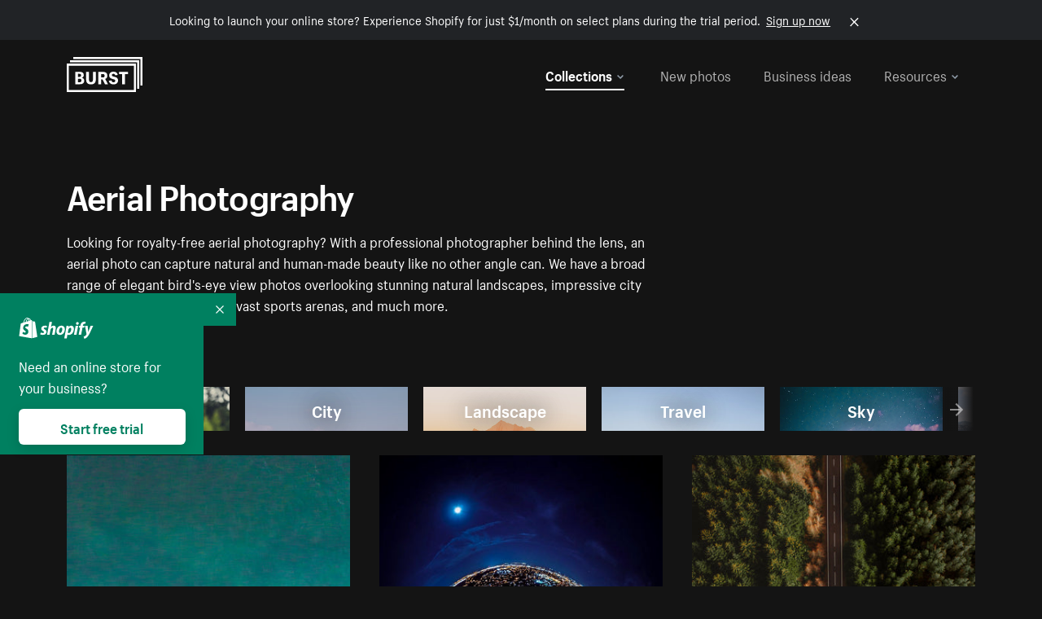

--- FILE ---
content_type: text/html; charset=utf-8
request_url: https://www.shopify.com/stock-photos/aerial?utm_campaign=photo_credit&utm_content=Browse+Free+HD+Images+of+One+Man+Lounges+On+The+Beach+At+The+Water%27s+Edge&utm_medium=referral&utm_source=credit
body_size: 56951
content:








<!DOCTYPE html>
<html class="no-js" lang="EN">
<head>
  <meta charset="utf-8">
  <meta name="viewport" content="width=device-width, initial-scale=1">
    <link rel="preconnect" href="https://cdn.shopify.com" /><link rel="preconnect" href="https://burst.shopifycdn.com" /><link rel="preconnect" href="https://www.googletagmanager.com" /><link rel="preconnect" href="https://www.google-analytics.com" /><link rel="preconnect" href="https://tags.tiqcdn.com" />
  <link rel="preload" as="font" crossorigin="anonymous" type="font/woff2" href="https://cdn.shopify.com/static/fonts/ShopifySans--regular.woff2" /><link rel="preload" as="font" crossorigin="anonymous" type="font/woff2" href="https://cdn.shopify.com/static/fonts/ShopifySans--bold.woff2" />  <link rel="icon" type="image/x-icon" href="https://cdn.shopify.com/shopifycloud/growth_tools/assets/global/favicon-ab7018e1fe708a49edcfecce3166032fbeeb1fd7ba4a078c366de344d32ee193.png" />
  <title>Aerial Photography (HD): Download Free Aerial Photos</title>
  <meta name="description" content="Find free, high-quality aerial photos for use in commercial projects. Download stock photos that will elevate your next project to reach new heights." />

    <link rel="canonical" href="https://www.shopify.com/stock-photos/aerial">


  <script nonce="iC3MqGM1Lcpo2H0LF2fKSQ==">document.documentElement.classList.remove('no-js'); document.documentElement.classList.add('js')</script>
  <link rel="next" href="/stock-photos/aerial?page=2&utm_campaign=photo_credit&utm_content=Browse+Free+HD+Images+of+One+Man+Lounges+On+The+Beach+At+The+Water%27s+Edge&utm_medium=referral&utm_source=credit">    <link rel="stylesheet" href="https://cdn.shopify.com/shopifycloud/growth_tools/assets/stock_photos/application-dbe534f645bbe2de58383d45014c3c43f78daae28e4e55ec375b690b765c2575.css" />
      <script type="text/javascript" nonce="iC3MqGM1Lcpo2H0LF2fKSQ==">
  window.Burst = {"request":{"path":"/stock-photos/aerial","url":"https://www.shopify.com/stock-photos/aerial?utm_campaign=photo_credit\u0026utm_content=Browse+Free+HD+Images+of+One+Man+Lounges+On+The+Beach+At+The+Water%27s+Edge\u0026utm_medium=referral\u0026utm_source=credit"},"country":"US","urlLocale":"en","abTestGroup":"","searchAutocompleteSuggestions":["2018","about us","abstract","accessories","adventure","african american","american flag","animal","architecture","art","artist","asian","automotive","autumn","babies","baby","baby clothes","back","back pain","background","backpack","bags","ball","ballet","bar","barcelona","baseball","basketball","bath","bath bombs","beach","beard","beauty","beauty products","bed","bedding","bedroom","beer","bicycle","big data","bike","bikini","birthday","bitcoin","black","black and white","black friday","black man","black people","black women","blanket","blue","boat","bodybuilding","books","bow tie","bowling","box","boy","bracelet","breakfast","brick","brick wall","bridge","buildings","business","business man","business meeting","business people","business woman","butterfly","cactus","call center","camera","camping","canada","candles","candy","canvas","car wash","carnival","cars","case","cash","cats","celebrate","celebration","cell phone","chalkboard","champagne","chicago","child","children","children playing","chinese new year","chocolate","christmas","christmas gift","christmas lights","christmas tree","cinemagraph","city","class","classroom","cleaning","clinic","clock","clothes","clothing","clouds","coat","cocktail","code","coding","coffee","coffee shop","color","colorful","computer","concert","construction","consulting","contact","contact us","cooking","cosmetics","couple","craft","creative","crossfit","crowd","cyber monday","cyber security","dad","dance","dancer","dark","denim","dental","dentist","design","designer","desk","digital","digital marketing","dinner","diy","doctor","dog","dress","drink","drinking water","drone","easter","ecommerce","education","electronics","entrepreneur","exercise","explore","eyes","eyewear","fabric","face","face mask","facebook","fall","family","family dinner","farm","father","feet","female","field","film","finance","fishing","fitness","flatlay","floor","flowers","food","forest","free shipping","friends","friendship","fruit","fun","furniture","gadget","garden","gentleman","geometric","gift box","gift card","gifts","glass","glasses","gold","golf","graduation","grass","green","green tea","group","group of people","guitar","gym","hair","hair extensions","hair salon","hand","handbag","handshake","hanukkah","happy","happy birthday","happy family","happy holidays","happy new year","happy people","happy woman","hat","headphones","health","healthcare","healthy","healthy food","heart","high school","hiking","holding hands","holidays","home","home decor","home office","homes","hong kong sar china","horse","hot chocolate","hotel","house","ice cream","idea","instagram","interior","interior design","internet","iphone","iphone case","jacket","jewelry","jogging","kid","kids fashion","kids playing","kitchen","kitten","lab","laboratory","lady","lake","landscape","laptop","leaf","learn","leather","leaves","leggings","letters","library","lifestyle","light bulb","lights","lingerie","lips","lipstick","living room","london","love","lunch","luxury","macbook","makeup","male","man","manicure","marathon","marketing","marriage","massage","mattress","meal","medical","medicine","meditation","meeting","men","men fashion","mental health","merry christmas","mobile","mobile phone","model","modern","mom","money","morning","mother","mother's day","motorcycle","mountain","mouth","mug","music","natural","nature","necklace","neon","new year","new years eve","new york city","newborn","night","night sky","notebook","notes","ocean","office","old couple","old man","old people","old woman","online","online shopping","online store","open","orange","outdoors","paint","painter","painting","palm trees","parents","paris","park","party","pasta","pattern","people","person","pets","phone","phone call","phone cases","photographer","photography","picture frame","pineapple","pink","pizza","plants","pool","portrait","potato","present","products","pug","puppy","purple","purse","rain","rainbow","read","reading","red","relax","relaxation","research","restaurant","retail","ribbon","ring","road","rocks","romance","romantic","room","roses","run","running","safety","salad","sale","sand","school","science","sea","selfie","senior","sewing","shaking hands","shirt","shoes","shop","shopping","shopping bag","shopping cart","sign","skin care","sky","skyline","sleep","small business","smart home","smart watch","smartphone","smile","smiling","sneakers","snow","social media","socks","spa","speaker","sports","spring","stars","startup","store","street","stretch","students","study","style","suit","summer","sun","sunglasses","sunrise","sunset","sunshine","sushi","sweetie lip","swimming","swimming pool","swimwear","t-shirts","table","tattoo","tea","team","team work","tech","technology","texting","texture","thank you","thanksgiving","thumbs up","time","tools","toronto","toys","traffic","train","training","travel","trees","trip","tropical","truck","university","urban","vacation","valentine","valentine's day","vegan","vegetable","video game","vineyard","vintage","volleyball","volunteer","walk","walking","wall","watch","watches","water","water bottle","waves","web","web design","website","wedding","white","white background","window","wine","winter","woman","woman face","women","womens fashion","wood","work","working","workout","workspace","world map","writing","yellow","yoga","young","zen"],"searchPhotographerSuggestions":[{"name":"Shopify Partners","username":"shopifypartners","url":"/stock-photos/@shopifypartners"},{"name":"Matthew Henry","username":"matthew_henry","url":"/stock-photos/@matthew_henry"},{"name":"Alexandra Lee","username":"alexandralee","url":"/stock-photos/@alexandralee"},{"name":"Christian Mackie","username":"mackiec","url":"/stock-photos/@mackiec"},{"name":"Andrew Gosine","username":"andrewgosine","url":"/stock-photos/@andrewgosine"},{"name":"Dan Gold","username":"danielcgold","url":"/stock-photos/@danielcgold"},{"name":"Brodie","username":"thenomadbrodie","url":"/stock-photos/@thenomadbrodie"},{"name":"Lisa Johnson","username":"lisajohnson_me","url":"/stock-photos/@lisajohnson_me"},{"name":"Shared Food","username":"shared","url":"/stock-photos/@shared"},{"name":"Mitul Shah","username":"typicalmitul","url":"/stock-photos/@typicalmitul"},{"name":"Kyle Topping","username":"kyle_topping","url":"/stock-photos/@kyle_topping"},{"name":"Jessica Devnani","username":"pinkplankton","url":"/stock-photos/@pinkplankton"},{"name":"Adam King","username":"adamwking","url":"/stock-photos/@adamwking"},{"name":"Verne Ho","username":"verneho","url":"/stock-photos/@verneho"},{"name":"Sarah Pflug","username":"sarahpflugphoto","url":"/stock-photos/@sarahpflugphoto"},{"name":"Shopify Photos","username":"shopifyphotos","url":"/stock-photos/@shopifyphotos"},{"name":"Gordon Hatusupy","username":"gordonhatusupy","url":"/stock-photos/@gordonhatusupy"},{"name":"Karan Thukral","username":"kthukral","url":"/stock-photos/@kthukral"},{"name":"Bruno Passos","username":"brunopassos","url":"/stock-photos/@brunopassos"},{"name":"Thought Catalog","username":"thoughtcatalog","url":"/stock-photos/@thoughtcatalog"},{"name":"Matt Tucker","username":"matt_tucker","url":"/stock-photos/@matt_tucker"},{"name":"Samantha Hurley","username":"lightleaksin","url":"/stock-photos/@lightleaksin"},{"name":"Thomas Wong","username":"thomaswong","url":"/stock-photos/@thomaswong"},{"name":"Justin Pauley","username":"jspauley","url":"/stock-photos/@jspauley"},{"name":"Scott Webb","username":"scott_webb","url":"/stock-photos/@scott_webb"},{"name":"Ryan Bruce","username":"ryanbruce","url":"/stock-photos/@ryanbruce"},{"name":"Samuel Mitchell","username":"sammitchell____","url":"/stock-photos/@sammitchell____"},{"name":"Osama Sidat","username":"osamasidat","url":"/stock-photos/@osamasidat"},{"name":"Marcelo Colmenero","username":"marcelo_colmenero","url":"/stock-photos/@marcelo_colmenero"},{"name":"Sara Williams","username":"sara_w","url":"/stock-photos/@sara_w"},{"name":"Andrew Rashotte","username":"andrew_rashotte","url":"/stock-photos/@andrew_rashotte"},{"name":"Scott Murdoch","username":"scott_5x5","url":"/stock-photos/@scott_5x5"},{"name":"Vineeth Sampath","username":"vnsnk","url":"/stock-photos/@vnsnk"},{"name":"Jonas Svidras","username":"jonas_svidras","url":"/stock-photos/@jonas_svidras"},{"name":"Jose Silva","username":"josesilva","url":"/stock-photos/@josesilva"},{"name":"Francesca Saraco","username":"fransaraco","url":"/stock-photos/@fransaraco"},{"name":"Matt Hickey","username":"expos","url":"/stock-photos/@expos"},{"name":"Amir Saboury","username":"amirs","url":"/stock-photos/@amirs"},{"name":"Tamara Chemij","username":"tchemij","url":"/stock-photos/@tchemij"},{"name":"Amanda Kirsh","username":"amandakirshphotography","url":"/stock-photos/@amandakirshphotography"},{"name":"Ronald Scherpenisse","username":"vitruviusmedia","url":"/stock-photos/@vitruviusmedia"},{"name":"Low Rin","username":"tinyrin","url":"/stock-photos/@tinyrin"},{"name":"Thomas Tau","username":"tauthomas01","url":"/stock-photos/@tauthomas01"},{"name":"Thom Bradley","username":"thombradley","url":"/stock-photos/@thombradley"},{"name":"Trevor Minett","username":"tminettphotography","url":"/stock-photos/@tminettphotography"},{"name":"Sheila Pedraza Burk","username":"sbk_lahn_food_photo","url":"/stock-photos/@sbk_lahn_food_photo"},{"name":"Siora","username":"siora18","url":"/stock-photos/@siora18"},{"name":"Pegleess Barrios","username":"pegleess","url":"/stock-photos/@pegleess"},{"name":"Alex Mansourati","username":"alexmansourati","url":"/stock-photos/@alexmansourati"},{"name":"Ivan Zhou","username":"ivan_zhou","url":"/stock-photos/@ivan_zhou"},{"name":"Fernanda Publio","username":"fepublio84","url":"/stock-photos/@fepublio84"},{"name":"Rod Hill","username":"magnum2018","url":"/stock-photos/@magnum2018"},{"name":"Tina Martin","username":"pixelsbytina","url":"/stock-photos/@pixelsbytina"},{"name":"Sara Afonso","username":"saraafonso","url":"/stock-photos/@saraafonso"},{"name":"Enisa Abazaj","username":"enisa97","url":"/stock-photos/@enisa97"},{"name":"Katherine Barcsay","username":"barcsayphotography","url":"/stock-photos/@barcsayphotography"},{"name":"Shashank Dogra","username":"shashankdogra","url":"/stock-photos/@shashankdogra"},{"name":"Ilana Beer","username":"ilanabeer","url":"/stock-photos/@ilanabeer"},{"name":"Sean McSherry","username":"seanmcsherry","url":"/stock-photos/@seanmcsherry"},{"name":"Mehmet ÜNLÜ","username":"enesayse","url":"/stock-photos/@enesayse"},{"name":"Dusty Or","username":"dusty","url":"/stock-photos/@dusty"},{"name":"Leandro Almeida","username":"lbrownstone","url":"/stock-photos/@lbrownstone"},{"name":"mahdi ait lmoddan","username":"likdesign","url":"/stock-photos/@likdesign"},{"name":"Mark Oates","username":"markoates","url":"/stock-photos/@markoates"},{"name":"Benoit Clennett-Sirois","username":"benoit","url":"/stock-photos/@benoit"},{"name":"Yura Hlei","username":"mayday","url":"/stock-photos/@mayday"},{"name":"JoJo Chuk","username":"jojochuk","url":"/stock-photos/@jojochuk"},{"name":"Dakota Monk","username":"dakmonk","url":"/stock-photos/@dakmonk"},{"name":"Margaret Sha","username":"margaretsha","url":"/stock-photos/@margaretsha"},{"name":"Daria Shchukova","username":"daria_lis","url":"/stock-photos/@daria_lis"},{"name":"Felix Erbach","username":"felio","url":"/stock-photos/@felio"},{"name":"Raez","username":"reazromen","url":"/stock-photos/@reazromen"},{"name":"Jeremy Dean Bourbeau","username":"jeremybourbeau","url":"/stock-photos/@jeremybourbeau"},{"name":"Robert Lynch","username":"droneimaginenation","url":"/stock-photos/@droneimaginenation"},{"name":"Myriam Chalard","username":"miam_concept","url":"/stock-photos/@miam_concept"},{"name":"Somesh Raj","username":"mycem","url":"/stock-photos/@mycem"},{"name":"Bastien Anderson","username":"bmaphotography","url":"/stock-photos/@bmaphotography"},{"name":"Sheree Angela Willems","username":"sailingmumma","url":"/stock-photos/@sailingmumma"},{"name":"Patchanu Noree","username":"noreefly","url":"/stock-photos/@noreefly"},{"name":"Isabel Cristina León Rocco","username":"pelu00","url":"/stock-photos/@pelu00"},{"name":"Michele Krozser","username":"lunchmoney","url":"/stock-photos/@lunchmoney"},{"name":"Aleksandra Kieran","username":"fantagero82","url":"/stock-photos/@fantagero82"},{"name":"Vladmir Kulachek","username":"johnny_fist","url":"/stock-photos/@johnny_fist"},{"name":"Patrick Tomasso","username":"impatrickt","url":"/stock-photos/@impatrickt"},{"name":"Vaidyha Mookiah","username":"vaidhya","url":"/stock-photos/@vaidhya"},{"name":"Jp Valery","username":"jpvalery","url":"/stock-photos/@jpvalery"},{"name":"Brien Scott","username":"b_scott","url":"/stock-photos/@b_scott"},{"name":"Manprit Kalsi","username":"manpritkalsi","url":"/stock-photos/@manpritkalsi"},{"name":"Pawan Kawan","username":"pawankawan","url":"/stock-photos/@pawankawan"},{"name":"Karen Culp","username":"kculp","url":"/stock-photos/@kculp"},{"name":"Chris Gonzalez","username":"hellochrisgonzalez","url":"/stock-photos/@hellochrisgonzalez"},{"name":"Martin Reisch","username":"safesolvent","url":"/stock-photos/@safesolvent"},{"name":"Giada Ingegnoso","username":"jgiadigiadi","url":"/stock-photos/@jgiadigiadi"},{"name":"Marcus Goodman","username":"50841983","url":"/stock-photos/@50841983"},{"name":"Humphrey Muleba","username":"goodcitizen","url":"/stock-photos/@goodcitizen"},{"name":"Jorge Zapata","username":"jorgezapatag","url":"/stock-photos/@jorgezapatag"},{"name":"Samantha Schwartz","username":"sam_schwartz","url":"/stock-photos/@sam_schwartz"},{"name":"Octavio","username":"ocvisual","url":"/stock-photos/@ocvisual"},{"name":"rawpixel","username":"rawpixel","url":"/stock-photos/@rawpixel"},{"name":"Sajjad Hussain M","username":"sajjad01","url":"/stock-photos/@sajjad01"},{"name":"Soulseeker Fotograf","username":"soulseeker","url":"/stock-photos/@soulseeker"},{"name":"Ayman Salloom","username":"aymansvg","url":"/stock-photos/@aymansvg"},{"name":"Rex","username":"rex_su","url":"/stock-photos/@rex_su"},{"name":"Henry Geddes","username":"hgeddes8","url":"/stock-photos/@hgeddes8"},{"name":"Joseph Costa","username":"josephcosta","url":"/stock-photos/@josephcosta"},{"name":"Ravi Prakash","username":"exploreravi","url":"/stock-photos/@exploreravi"},{"name":"Sabrina Wishak","username":"swishak","url":"/stock-photos/@swishak"},{"name":"Lerone Pieters","username":"thevantagepoint","url":"/stock-photos/@thevantagepoint"},{"name":"Shelby Bowers","username":"shelbybowers","url":"/stock-photos/@shelbybowers"},{"name":"Tess O'Brien","username":"tessobrien","url":"/stock-photos/@tessobrien"},{"name":"Saketh Upadhya","username":"sakethupadhya","url":"/stock-photos/@sakethupadhya"},{"name":"Antonio E. Alterio","username":"theotter7","url":"/stock-photos/@theotter7"},{"name":"Lachy Schumacher","username":"tydewest","url":"/stock-photos/@tydewest"},{"name":"Indranil Bhoumik","username":"indranilbhoumik","url":"/stock-photos/@indranilbhoumik"},{"name":"Duane Vosika","username":"dvcaptures","url":"/stock-photos/@dvcaptures"},{"name":"Marvin Laput Tenepre","username":"marvin100206","url":"/stock-photos/@marvin100206"},{"name":"Roman Ahmed","username":"romanbd08","url":"/stock-photos/@romanbd08"},{"name":"Christo Jose","username":"_chri_sto_","url":"/stock-photos/@_chri_sto_"},{"name":"Nichole Giese","username":"giesen025","url":"/stock-photos/@giesen025"},{"name":"Alexandra Fasulo","username":"faswaldo","url":"/stock-photos/@faswaldo"},{"name":"Terry Taylor","username":"taskus_ttaylor","url":"/stock-photos/@taskus_ttaylor"},{"name":"Charles Brun","username":"cbrun","url":"/stock-photos/@cbrun"},{"name":"BURHANUDDIN ABUWALA","username":"burhanuddin","url":"/stock-photos/@burhanuddin"},{"name":"Subhash Panikar","username":"spanikar","url":"/stock-photos/@spanikar"},{"name":"Annie Chang","username":"ccha10","url":"/stock-photos/@ccha10"},{"name":"Jinnifer Douglass","username":"ji_n_yc","url":"/stock-photos/@ji_n_yc"},{"name":"Sayem Reza","username":"say_rez","url":"/stock-photos/@say_rez"},{"name":"Jason caruso","username":"jasonmx33","url":"/stock-photos/@jasonmx33"},{"name":"Nathaniel Shuman","username":"nshuman1291","url":"/stock-photos/@nshuman1291"},{"name":"Calvin Lau","username":"calvnlau","url":"/stock-photos/@calvnlau"},{"name":"Hashin ur Reza","username":"hashinreza","url":"/stock-photos/@hashinreza"},{"name":"Noah Glatzel","username":"nogl","url":"/stock-photos/@nogl"},{"name":"izzan syahmi","username":"wolfpolo","url":"/stock-photos/@wolfpolo"},{"name":"Tommy Morrison","username":"tmo87","url":"/stock-photos/@tmo87"},{"name":"aprajita","username":"aprajita136","url":"/stock-photos/@aprajita136"},{"name":"Cihan Bektas","username":"captureaboveandbeyond","url":"/stock-photos/@captureaboveandbeyond"},{"name":"Mayank Badhan","username":"mayankbadhan","url":"/stock-photos/@mayankbadhan"},{"name":"Andrew Galea","username":"drwgalea","url":"/stock-photos/@drwgalea"},{"name":"Nicolas Hernandez","username":"nickoptics","url":"/stock-photos/@nickoptics"},{"name":"David D'Agostino","username":"nearinfinity","url":"/stock-photos/@nearinfinity"},{"name":"Cameron Shull","username":"camshull_","url":"/stock-photos/@camshull_"},{"name":"Sebastian Surmiak","username":"ruhrdrohne","url":"/stock-photos/@ruhrdrohne"},{"name":"Damian Rycharski","username":"drycharski","url":"/stock-photos/@drycharski"},{"name":"Hope Garza","username":"hoperenephotography","url":"/stock-photos/@hoperenephotography"},{"name":"Gabriel Boivin","username":"gabrielboivin","url":"/stock-photos/@gabrielboivin"},{"name":"Mukesh Mishra","username":"mukesh_mishra","url":"/stock-photos/@mukesh_mishra"},{"name":"Bozhidar","username":"biphotography","url":"/stock-photos/@biphotography"},{"name":"Darcy McSheffrey","username":"dmcsheffrey","url":"/stock-photos/@dmcsheffrey"},{"name":"Jose Carreon","username":"jose12367","url":"/stock-photos/@jose12367"},{"name":"Mitchell Dunn","username":"eyesfromthenine","url":"/stock-photos/@eyesfromthenine"},{"name":"Matteo Barbieri","username":"barbieri_matteo","url":"/stock-photos/@barbieri_matteo"},{"name":"Joshua Pennock","username":"joshuapennock","url":"/stock-photos/@joshuapennock"},{"name":"nanessa reyes","username":"nannyreyes17","url":"/stock-photos/@nannyreyes17"},{"name":"Joshua Deckard","username":"thosecoolkids","url":"/stock-photos/@thosecoolkids"},{"name":"nicholas souroujon","username":"ffishf","url":"/stock-photos/@ffishf"},{"name":"Jonathan Folk","username":"syndiflare","url":"/stock-photos/@syndiflare"},{"name":"Zhe Liu","username":"salimora","url":"/stock-photos/@salimora"},{"name":"Arun Babu","username":"arunbabur","url":"/stock-photos/@arunbabur"},{"name":"Kushal Garg","username":"kushalgarg53","url":"/stock-photos/@kushalgarg53"},{"name":"Nick Chung","username":"nickchungs","url":"/stock-photos/@nickchungs"},{"name":"Fabio Manuel Neto da luz","username":"fabiomluz","url":"/stock-photos/@fabiomluz"},{"name":"Stuart Eadie","username":"stuartvisuals","url":"/stock-photos/@stuartvisuals"},{"name":"Yuri Gobbato","username":"yurigobbato","url":"/stock-photos/@yurigobbato"},{"name":"Christian Murillo","username":"cmurillo","url":"/stock-photos/@cmurillo"},{"name":"Daniel Moroder","username":"daniel_moroder","url":"/stock-photos/@daniel_moroder"},{"name":"Cherie Lee","username":"cherielee","url":"/stock-photos/@cherielee"},{"name":"Filippo Cesarini","username":"filippo_cesarini","url":"/stock-photos/@filippo_cesarini"},{"name":"Connor Bates","username":"cbates2","url":"/stock-photos/@cbates2"},{"name":"Taylin Wilson","username":"taybinkwilson","url":"/stock-photos/@taybinkwilson"},{"name":"Anthony Sotomayor","username":"aroyamotos","url":"/stock-photos/@aroyamotos"},{"name":"Joakim Lindström","username":"joakimlindstrm","url":"/stock-photos/@joakimlindstrm"},{"name":"Ryan","username":"rdog77","url":"/stock-photos/@rdog77"},{"name":"Elliott Chau","username":"elliottchau","url":"/stock-photos/@elliottchau"},{"name":"Espen brett","username":"espenvalverde","url":"/stock-photos/@espenvalverde"},{"name":"Shawna and Damien Richard","username":"alpenglowphoto","url":"/stock-photos/@alpenglowphoto"},{"name":"Dave Salter","username":"saltyshots","url":"/stock-photos/@saltyshots"},{"name":"Emma F","username":"emmaf","url":"/stock-photos/@emmaf"},{"name":"mack yoshi","username":"mack747","url":"/stock-photos/@mack747"},{"name":"Aelis Harris","username":"aelis","url":"/stock-photos/@aelis"},{"name":"James Sullivan","username":"jsphotography","url":"/stock-photos/@jsphotography"},{"name":"Aaron Duke","username":"duke1photography","url":"/stock-photos/@duke1photography"},{"name":"Aly Byer","username":"alybyer","url":"/stock-photos/@alybyer"},{"name":"Tucker F Cohen","username":"tuckercohen","url":"/stock-photos/@tuckercohen"},{"name":"Christa Grover","username":"dahlhouse","url":"/stock-photos/@dahlhouse"},{"name":"Willem Span","username":"willemspan","url":"/stock-photos/@willemspan"},{"name":"Kelly Russo Petrick","username":"russokm1105","url":"/stock-photos/@russokm1105"},{"name":"Andre Morgan","username":"dreizle","url":"/stock-photos/@dreizle"},{"name":"Washington dos Reis Dias","username":"washingtondiasphotography","url":"/stock-photos/@washingtondiasphotography"},{"name":"Jorge Gamboa","username":"jorgegamboa","url":"/stock-photos/@jorgegamboa"},{"name":"yooleejoon","username":"larry","url":"/stock-photos/@larry"},{"name":"Angie Holubowich","username":"angieholubowich","url":"/stock-photos/@angieholubowich"},{"name":"Max Siegel","username":"maxsiegel","url":"/stock-photos/@maxsiegel"},{"name":"Yurii Romanov","username":"romanovwoodworking","url":"/stock-photos/@romanovwoodworking"},{"name":"Jeff Hankins","username":"maxisa","url":"/stock-photos/@maxisa"},{"name":"Luca Ornaghi","username":"lucaornaghi","url":"/stock-photos/@lucaornaghi"},{"name":"Tyler Lastovich","username":"lastly","url":"/stock-photos/@lastly"},{"name":"JJ Jordan","username":"jj_jordan","url":"/stock-photos/@jj_jordan"},{"name":"Dimitri Kuliuk","username":"imagestudio","url":"/stock-photos/@imagestudio"},{"name":"Monalisa Mukhopadhyay","username":"mona3rdeye","url":"/stock-photos/@mona3rdeye"},{"name":"Fraser Pitkethly","username":"fraserpitkethly","url":"/stock-photos/@fraserpitkethly"},{"name":"Luis Perrone","username":"lpfotography","url":"/stock-photos/@lpfotography"},{"name":"Edneil Jocusol","username":"edneil_burst","url":"/stock-photos/@edneil_burst"},{"name":"Prue Phan","username":"pruephan163","url":"/stock-photos/@pruephan163"},{"name":"Katie Paribok","username":"ohsotripsy","url":"/stock-photos/@ohsotripsy"},{"name":"Aneta Foubíková","username":"anetek","url":"/stock-photos/@anetek"},{"name":"Ralph Tan","username":"ralphtan_ph","url":"/stock-photos/@ralphtan_ph"},{"name":"Artem Beliaikin","username":"belart84","url":"/stock-photos/@belart84"},{"name":"Flat Lay Photos","username":"flatlayphotos","url":"/stock-photos/@flatlayphotos"},{"name":"Mubashar Ali","username":"ali","url":"/stock-photos/@ali"},{"name":"Birch Landing Home","username":"birchlandinghome","url":"/stock-photos/@birchlandinghome"},{"name":"Kiki Zhang","username":"psychotographer","url":"/stock-photos/@psychotographer"},{"name":"Noah Boyer","username":"noahb","url":"/stock-photos/@noahb"},{"name":"XInXIn L","username":"xinl","url":"/stock-photos/@xinl"},{"name":"Shanu D","username":"handheldtones","url":"/stock-photos/@handheldtones"},{"name":"Sergei Akulich","username":"sakulich","url":"/stock-photos/@sakulich"},{"name":"Andrew Apperley","username":"a_app","url":"/stock-photos/@a_app"},{"name":"Denis Varyanitsa","username":"minos23","url":"/stock-photos/@minos23"},{"name":"Ekaterina Brazhkina","username":"katherinesz","url":"/stock-photos/@katherinesz"},{"name":"Ryan Wight","username":"ryan_wight","url":"/stock-photos/@ryan_wight"},{"name":"Sam Jotham Sutharson","username":"squeakyshutterbug","url":"/stock-photos/@squeakyshutterbug"},{"name":"Angelique Downing","username":"angeliquedowning","url":"/stock-photos/@angeliquedowning"},{"name":"Janilson Alves Furtado","username":"jandesign","url":"/stock-photos/@jandesign"},{"name":"Maya Burton","username":"mayapapaya","url":"/stock-photos/@mayapapaya"},{"name":"Rob Whartenby","username":"greenheron","url":"/stock-photos/@greenheron"},{"name":"Carlyn Suggs","username":"carlynsuugs","url":"/stock-photos/@carlynsuugs"},{"name":"Cindy Malette","username":"cindymalette","url":"/stock-photos/@cindymalette"},{"name":"Cansu Tastan","username":"lunarctic","url":"/stock-photos/@lunarctic"},{"name":"Kanjo Talo Melo","username":"melokt","url":"/stock-photos/@melokt"},{"name":"Cooper du Plessis","username":"twoplusthree","url":"/stock-photos/@twoplusthree"},{"name":"Alex Nirta","username":"alexnirta","url":"/stock-photos/@alexnirta"},{"name":"Nick Alexander","username":"znacreative","url":"/stock-photos/@znacreative"},{"name":"Salim Batlouni","username":"batlounis","url":"/stock-photos/@batlounis"},{"name":"Dee Worrall","username":"copperandwild","url":"/stock-photos/@copperandwild"},{"name":"Murilo Cardoso","username":"murilocardoso","url":"/stock-photos/@murilocardoso"},{"name":"Rahul Pandit","username":"lazyartistgallery","url":"/stock-photos/@lazyartistgallery"},{"name":"Veronica Logue","username":"captured_kindred","url":"/stock-photos/@captured_kindred"},{"name":"Adrien Olichon","username":"adrienolichon","url":"/stock-photos/@adrienolichon"},{"name":"Antoine Rault","username":"antoinerault","url":"/stock-photos/@antoinerault"},{"name":"Michelle Adams","username":"precondo","url":"/stock-photos/@precondo"},{"name":"Avelino Calvar Martinez","username":"ave","url":"/stock-photos/@ave"},{"name":"Mehendi Training Center","username":"mehenditrainingcenter","url":"/stock-photos/@mehenditrainingcenter"},{"name":"Shubham Negi","username":"shubham_rebel","url":"/stock-photos/@shubham_rebel"},{"name":"AF Anonta","username":"afo","url":"/stock-photos/@afo"},{"name":"Darren Fryer","username":"darrenfryer","url":"/stock-photos/@darrenfryer"},{"name":"Ugne Pouwell","username":"ugnepouwell","url":"/stock-photos/@ugnepouwell"},{"name":"Samuel Young Lee","username":"sammyboytravels","url":"/stock-photos/@sammyboytravels"},{"name":"okan akdeniz","username":"okanakdeniz","url":"/stock-photos/@okanakdeniz"},{"name":"Tomáš Hustoles","username":"txh","url":"/stock-photos/@txh"},{"name":"Mike Holp","username":"mikeholp","url":"/stock-photos/@mikeholp"},{"name":"Kirby Crumpler","username":"kirbycrump","url":"/stock-photos/@kirbycrump"},{"name":"Christian West","username":"westphotoandvideo","url":"/stock-photos/@westphotoandvideo"},{"name":"Andréa Felsky Schmitt","username":"andreafschmitt","url":"/stock-photos/@andreafschmitt"},{"name":"Margarita Svintsitsky","username":"ritasvin","url":"/stock-photos/@ritasvin"},{"name":"Jeff Levingston","username":"jefflevingston","url":"/stock-photos/@jefflevingston"},{"name":"David Nemcsik","username":"davidnemcsik","url":"/stock-photos/@davidnemcsik"},{"name":"David Lekeš","username":"davidlekes","url":"/stock-photos/@davidlekes"},{"name":"Hannah Granström","username":"hannah","url":"/stock-photos/@hannah"},{"name":"Mrinal Parashar","username":"mrinalparashar","url":"/stock-photos/@mrinalparashar"},{"name":"Cornelius","username":"neill_foto","url":"/stock-photos/@neill_foto"},{"name":"Ana Campos de Frias","username":"anafrias","url":"/stock-photos/@anafrias"},{"name":"Giuseppe Mondì","username":"masinutoscana","url":"/stock-photos/@masinutoscana"},{"name":"Cristina Gottardi","username":"cristinagottardi","url":"/stock-photos/@cristinagottardi"},{"name":"Denis Volkov","username":"paralloid","url":"/stock-photos/@paralloid"},{"name":"Oren Yomtov","username":"orenyomtov","url":"/stock-photos/@orenyomtov"},{"name":"Cosmin Ene","username":"coze25","url":"/stock-photos/@coze25"},{"name":"Thoda","username":"thodacreative","url":"/stock-photos/@thodacreative"},{"name":"Pankaj Bhargava","username":"pankajb21","url":"/stock-photos/@pankajb21"},{"name":"sarah assi","username":"sarah","url":"/stock-photos/@sarah"},{"name":"Lucas George Wendt","username":"lucasgeorgewendt","url":"/stock-photos/@lucasgeorgewendt"},{"name":"Darrell Fraser","username":"wowstudio","url":"/stock-photos/@wowstudio"},{"name":"Farah","username":"farah","url":"/stock-photos/@farah"},{"name":"Ted Howells","username":"tedhowells","url":"/stock-photos/@tedhowells"},{"name":"Holger Grünwald","username":"holgergruenwald","url":"/stock-photos/@holgergruenwald"},{"name":"Feroz Quazi","username":"kidindia","url":"/stock-photos/@kidindia"},{"name":"Alex","username":"iamalexfroloff","url":"/stock-photos/@iamalexfroloff"},{"name":"Yael Rozanes","username":"yaeliroz","url":"/stock-photos/@yaeliroz"},{"name":"gao juntao","username":"yinchenstudio","url":"/stock-photos/@yinchenstudio"},{"name":"ED HARRIS","username":"chefed","url":"/stock-photos/@chefed"},{"name":"Nika Akin","username":"nika_akin","url":"/stock-photos/@nika_akin"},{"name":"刘光曦","username":"liuguangxi","url":"/stock-photos/@liuguangxi"},{"name":"Luis Leamus","username":"lpeak","url":"/stock-photos/@lpeak"},{"name":"ben delves","username":"delvesphotography","url":"/stock-photos/@delvesphotography"},{"name":"Mark Gerber","username":"getlostmark","url":"/stock-photos/@getlostmark"},{"name":"Markus Winkler","username":"viarami","url":"/stock-photos/@viarami"},{"name":"Faria anzum","username":"fariaanzum","url":"/stock-photos/@fariaanzum"},{"name":"Hisham Zayadneh","username":"hisham_zayadnh","url":"/stock-photos/@hisham_zayadnh"},{"name":"MierCat Photography","username":"miercat","url":"/stock-photos/@miercat"},{"name":"Oleh Morhun","username":"olehmorhun","url":"/stock-photos/@olehmorhun"},{"name":"Jasmin Chew","username":"majestical_jasmin","url":"/stock-photos/@majestical_jasmin"},{"name":"Faseeh Fawaz","username":"lllezz","url":"/stock-photos/@lllezz"},{"name":"Jeswin Thomas","username":"jeswin","url":"/stock-photos/@jeswin"},{"name":"Syed Hadi Naqvi","username":"smhnphotography","url":"/stock-photos/@smhnphotography"},{"name":"Lynne Gin","username":"lynnegin","url":"/stock-photos/@lynnegin"},{"name":"Jønne Rantzau","username":"jønne","url":"/stock-photos/@j%C3%B8nne"},{"name":"Moustapha Youssouf","username":"capturedbyma","url":"/stock-photos/@capturedbyma"},{"name":"Usman Yousaf","username":"usmanyousaf","url":"/stock-photos/@usmanyousaf"},{"name":"Kenta Ikeda","username":"k_ikeda","url":"/stock-photos/@k_ikeda"},{"name":"Alexandria Yunker","username":"alimaxphotos","url":"/stock-photos/@alimaxphotos"},{"name":"Max Harlynking","username":"harlynkingm","url":"/stock-photos/@harlynkingm"},{"name":"Jeremy Marasigan","username":"marsagain","url":"/stock-photos/@marsagain"},{"name":"Rohann Agalawatte","username":"ro","url":"/stock-photos/@ro"},{"name":"Emily Hitchins","username":"emhitch","url":"/stock-photos/@emhitch"},{"name":"THERESE REYES","username":"mctreyes","url":"/stock-photos/@mctreyes"},{"name":"Aaron Amat","username":"krakenimages","url":"/stock-photos/@krakenimages"},{"name":"Taras Grebinets","username":"docian","url":"/stock-photos/@docian"},{"name":"Kristine Tanne","username":"macroviewpoint","url":"/stock-photos/@macroviewpoint"},{"name":"Ana Knezevic","username":"anakne","url":"/stock-photos/@anakne"},{"name":"CHRISTOPHE LHERBIER","username":"chrilher","url":"/stock-photos/@chrilher"},{"name":"Jenn Pereira","username":"jenngwapa","url":"/stock-photos/@jenngwapa"},{"name":"Carlos Gutiérrez Herrero","username":"carlosgutierrez","url":"/stock-photos/@carlosgutierrez"},{"name":"Tenille K Campbell","username":"sweetmoonphoto","url":"/stock-photos/@sweetmoonphoto"},{"name":"Ernest Tong","username":"ernesttkw","url":"/stock-photos/@ernesttkw"},{"name":"EDGAR COLOMER FERRI","username":"edgestock","url":"/stock-photos/@edgestock"},{"name":"Julia Hoxha","username":"juliette","url":"/stock-photos/@juliette"},{"name":"Gabriel Galedo","username":"gabegaledo","url":"/stock-photos/@gabegaledo"},{"name":"Valentina Rosati","username":"valentinarosatifotoreporter","url":"/stock-photos/@valentinarosatifotoreporter"},{"name":"Annick de Caluwe","username":"annick","url":"/stock-photos/@annick"},{"name":"Christina Lee Adam","username":"christinaleeadam","url":"/stock-photos/@christinaleeadam"},{"name":"Sameer Islam","username":"viewsfromsameer","url":"/stock-photos/@viewsfromsameer"},{"name":"Leigh Williams","username":"thecameragypsy","url":"/stock-photos/@thecameragypsy"},{"name":"Chris Kaempfe","username":"chris0chris","url":"/stock-photos/@chris0chris"},{"name":"Achdiat Septiawan","username":"aseptiawan","url":"/stock-photos/@aseptiawan"},{"name":"Steven Ingle","username":"steveningle","url":"/stock-photos/@steveningle"},{"name":"sahil malek","username":"sahilmaleksm","url":"/stock-photos/@sahilmaleksm"},{"name":"Gabin","username":"gabinvallet","url":"/stock-photos/@gabinvallet"},{"name":"Alexis Ridges","username":"aridges01","url":"/stock-photos/@aridges01"},{"name":"Adam Chain","username":"adamcarphotos","url":"/stock-photos/@adamcarphotos"},{"name":"Alvida","username":"alvidaulianali","url":"/stock-photos/@alvidaulianali"},{"name":"Sophie Berger","username":"sophiemberger","url":"/stock-photos/@sophiemberger"},{"name":"alexander winata","username":"lexwinata","url":"/stock-photos/@lexwinata"},{"name":"Edward Yang","username":"edward","url":"/stock-photos/@edward"},{"name":"Tomas Villamil","username":"tomvroa","url":"/stock-photos/@tomvroa"},{"name":"Thomas Cheng","username":"tomcheng","url":"/stock-photos/@tomcheng"},{"name":"Bijin Isac Mathew","username":"bijin","url":"/stock-photos/@bijin"},{"name":"Chetan Kumar","username":"iam_ck__","url":"/stock-photos/@iam_ck__"},{"name":"Laura BC","username":"laurabc","url":"/stock-photos/@laurabc"},{"name":"Adam Okasha","username":"adamo","url":"/stock-photos/@adamo"},{"name":"Dunia Chahine","username":"duniachahine","url":"/stock-photos/@duniachahine"},{"name":"Chasse Sauvage","username":"chassesauvage","url":"/stock-photos/@chassesauvage"},{"name":"Zoltan K","username":"zoltankphotography","url":"/stock-photos/@zoltankphotography"},{"name":"Choi Pyungkyu","username":"justinopk","url":"/stock-photos/@justinopk"},{"name":"Brad Barker","username":"cabarker","url":"/stock-photos/@cabarker"},{"name":"Trae Nguyen","username":"traenguyen","url":"/stock-photos/@traenguyen"},{"name":"Attila Balogh","username":"atilla_balogh","url":"/stock-photos/@atilla_balogh"},{"name":"Manda Krishna","username":"manda_krishna","url":"/stock-photos/@manda_krishna"},{"name":"Rob Sexton","username":"rob_sexton","url":"/stock-photos/@rob_sexton"},{"name":"Jerome Quek","username":"jerome_quek","url":"/stock-photos/@jerome_quek"},{"name":"efeff","username":"schleiff","url":"/stock-photos/@schleiff"},{"name":"Hüseyin Benli","username":"husbenli","url":"/stock-photos/@husbenli"},{"name":"Pamela McDaniel","username":"pamelamcdaniel","url":"/stock-photos/@pamelamcdaniel"},{"name":"Joonas Nilp","username":"jjonas","url":"/stock-photos/@jjonas"},{"name":"Andy Park","username":"andyspark","url":"/stock-photos/@andyspark"},{"name":"Ismael Ortizrivera","username":"ltcortizrivera","url":"/stock-photos/@ltcortizrivera"},{"name":"carolina baretta","username":"carolbaretta","url":"/stock-photos/@carolbaretta"},{"name":"William Flynn","username":"williamflynn02","url":"/stock-photos/@williamflynn02"},{"name":"Alexander Lariego","username":"alexspace28","url":"/stock-photos/@alexspace28"},{"name":"Drew Hastings","username":"drewh","url":"/stock-photos/@drewh"},{"name":"Oliver Feindt","username":"ollieboard","url":"/stock-photos/@ollieboard"},{"name":"Carlos Goff","username":"carlosgoff","url":"/stock-photos/@carlosgoff"},{"name":"Emi Takahashi","username":"emi_takahashi","url":"/stock-photos/@emi_takahashi"},{"name":"Ignacio Sarraf","username":"ignacio_sarraf","url":"/stock-photos/@ignacio_sarraf"},{"name":"Luis Magão","username":"luis_magão","url":"/stock-photos/@luis_mag%C3%A3o"},{"name":"Arnaud Wolf","username":"arnaud_wolf","url":"/stock-photos/@arnaud_wolf"},{"name":"Bianca Todd","username":"bianca_todd","url":"/stock-photos/@bianca_todd"},{"name":"Pavlos Euthymiou","username":"pavlos_euthymiou","url":"/stock-photos/@pavlos_euthymiou"},{"name":"Kenji Tanimura","username":"kenji_tanimura","url":"/stock-photos/@kenji_tanimura"},{"name":"Roberto Lopez","username":"roberto_lopez","url":"/stock-photos/@roberto_lopez"},{"name":"Gabriela Juri","username":"gabriela_juri","url":"/stock-photos/@gabriela_juri"},{"name":"Gili D","username":"gili_dailes","url":"/stock-photos/@gili_dailes"},{"name":"Joshua Bamidele","username":"joshua_bamidele","url":"/stock-photos/@joshua_bamidele"},{"name":"April Lawrence","username":"april_lawrence","url":"/stock-photos/@april_lawrence"},{"name":"Lily Maynard","username":"lilymaynard","url":"/stock-photos/@lilymaynard"},{"name":"Torben Nielsen","username":"torben_nielsen03112021","url":"/stock-photos/@torben_nielsen03112021"},{"name":"Shantanu Suri","username":"shanta_no","url":"/stock-photos/@shanta_no"},{"name":"Nathalie","username":"nathalie","url":"/stock-photos/@nathalie"},{"name":"ShawnBread","username":"chinik","url":"/stock-photos/@chinik"},{"name":"Dimitrije Zivkovic","username":"ridelikethewind","url":"/stock-photos/@ridelikethewind"},{"name":"菱歌泛夜","username":"菱歌","url":"/stock-photos/@%E8%8F%B1%E6%AD%8C"},{"name":"Artyom Kanshin","username":"artxsk","url":"/stock-photos/@artxsk"},{"name":"Madie Hamilton","username":"mhan3816","url":"/stock-photos/@mhan3816"},{"name":"Maddie Claman","username":"mclaman","url":"/stock-photos/@mclaman"},{"name":"Rocco Stoppoloni","username":"sunbeamphoto","url":"/stock-photos/@sunbeamphoto"},{"name":"David Varo","username":"davidvaroa","url":"/stock-photos/@davidvaroa"},{"name":"Jen File","username":"jfilephotography","url":"/stock-photos/@jfilephotography"},{"name":"bru gregory","username":"bru_gregory","url":"/stock-photos/@bru_gregory"},{"name":"Joshua Sukoff","username":"josh","url":"/stock-photos/@josh"},{"name":"Ghaith Alsardar","username":"ghaith15","url":"/stock-photos/@ghaith15"},{"name":"Agnieszka Górak","username":"agnieszkagorak","url":"/stock-photos/@agnieszkagorak"},{"name":"PRASANNA KUMAR","username":"misti_k","url":"/stock-photos/@misti_k"},{"name":"Saurabh Sirohiya","username":"saurabh","url":"/stock-photos/@saurabh"},{"name":"Motato","username":"motato","url":"/stock-photos/@motato"},{"name":"Matt Kemp","username":"mattkempcreative","url":"/stock-photos/@mattkempcreative"},{"name":"Mujtaba","username":"mujtaba694","url":"/stock-photos/@mujtaba694"},{"name":"Revieshan","username":"revieshan","url":"/stock-photos/@revieshan"},{"name":"Pouya zaringhaba","username":"pz","url":"/stock-photos/@pz"},{"name":"Dr.Sourabh Panari","username":"sourabh_7","url":"/stock-photos/@sourabh_7"},{"name":"Wynne Neilly","username":"wdn","url":"/stock-photos/@wdn"},{"name":"Mason Enloe","username":"masonenloe","url":"/stock-photos/@masonenloe"},{"name":"Matt Allen Lane","username":"mattxlane","url":"/stock-photos/@mattxlane"},{"name":"Akash Kaparaveni","username":"akashkaparaveni","url":"/stock-photos/@akashkaparaveni"},{"name":"Mohamed Usayyu","username":"usey253","url":"/stock-photos/@usey253"},{"name":"Leo Menk James","username":"leomenk","url":"/stock-photos/@leomenk"},{"name":"md mansur","username":"pixaai","url":"/stock-photos/@pixaai"},{"name":"Heather Crane","username":"heather_photo","url":"/stock-photos/@heather_photo"},{"name":"Yasir Taher","username":"taheryasir","url":"/stock-photos/@taheryasir"},{"name":"Iordache Laurentiu","username":"jordachelr","url":"/stock-photos/@jordachelr"},{"name":"cristiano sequeira pereira","username":"photoseq_","url":"/stock-photos/@photoseq_"},{"name":"Anthony Evert","username":"aevert","url":"/stock-photos/@aevert"},{"name":"Janice Jane Tung","username":"janjan999","url":"/stock-photos/@janjan999"},{"name":"Vi Tran Thi Mong","username":"vitran","url":"/stock-photos/@vitran"},{"name":"Urte Gudaite","username":"urtegud","url":"/stock-photos/@urtegud"},{"name":"Omica meinen","username":"omicameinen","url":"/stock-photos/@omicameinen"},{"name":"Avram Marian","username":"wildlife_vision","url":"/stock-photos/@wildlife_vision"},{"name":"William Monroe","username":"monroeproduction","url":"/stock-photos/@monroeproduction"},{"name":"Subhankar Gupta","username":"onkarphoto","url":"/stock-photos/@onkarphoto"},{"name":"Dominic Brooke","username":"dominator_9000","url":"/stock-photos/@dominator_9000"},{"name":"Noah Abrahamson","username":"noahabrahamson","url":"/stock-photos/@noahabrahamson"},{"name":"Ming Ho Wong","username":"hugowong","url":"/stock-photos/@hugowong"},{"name":"Fadly D Sp","username":"framedepth","url":"/stock-photos/@framedepth"},{"name":"MD Ebrahim Bhuiyan","username":"xiebrahim97","url":"/stock-photos/@xiebrahim97"},{"name":"Matina Mameci","username":"matinamameci","url":"/stock-photos/@matinamameci"},{"name":"Tara Clark","username":"socialtyvr","url":"/stock-photos/@socialtyvr"},{"name":"Billy Rizki Pangihutan","username":"billypangihutan","url":"/stock-photos/@billypangihutan"},{"name":"Anthony Gorenchan","username":"aj_gor","url":"/stock-photos/@aj_gor"},{"name":"Şahin Sezer Dinçer","username":"sahinsezerdincer","url":"/stock-photos/@sahinsezerdincer"},{"name":"The Humantra","username":"thehumantra","url":"/stock-photos/@thehumantra"},{"name":"Sona Ghevondyan","username":"sluku1997","url":"/stock-photos/@sluku1997"},{"name":"LEANDRO BIANCHINI","username":"bcleandro","url":"/stock-photos/@bcleandro"},{"name":"Manoj Badola","username":"manoj0235","url":"/stock-photos/@manoj0235"},{"name":"Sarah Blocksidge","username":"sarblocks","url":"/stock-photos/@sarblocks"},{"name":"Leandro Rinco da Silva","username":"rinco","url":"/stock-photos/@rinco"},{"name":"Efrain Candanoza galeano","username":"candanozaefrain","url":"/stock-photos/@candanozaefrain"},{"name":"Anugrah Syawaldi","username":"19and88","url":"/stock-photos/@19and88"},{"name":"anh duc","username":"leducanh1762","url":"/stock-photos/@leducanh1762"},{"name":"Devon Dennis","username":"tucadventures","url":"/stock-photos/@tucadventures"},{"name":"Le Anh Duy","username":"anhduy411","url":"/stock-photos/@anhduy411"},{"name":"Ruben Costa","username":"21ruco","url":"/stock-photos/@21ruco"},{"name":"Nithyan KUGATHASAN","username":"brownie_nku","url":"/stock-photos/@brownie_nku"},{"name":"Scott Phillips","username":"flicksbyscott1","url":"/stock-photos/@flicksbyscott1"},{"name":"Iulian Arion","username":"fotoviva","url":"/stock-photos/@fotoviva"},{"name":"Lucas Puzas","username":"spookylion","url":"/stock-photos/@spookylion"},{"name":"Ian Murphy","username":"obscuraprints","url":"/stock-photos/@obscuraprints"},{"name":"Aimen Ashur","username":"aimen","url":"/stock-photos/@aimen"},{"name":"Andrew Chiera","username":"andrew124777","url":"/stock-photos/@andrew124777"},{"name":"DA","username":"dacapture","url":"/stock-photos/@dacapture"},{"name":"iman abbasi","username":"imaxami","url":"/stock-photos/@imaxami"},{"name":"Isabelle Freitas","username":"belleblue","url":"/stock-photos/@belleblue"},{"name":"Tucker Anderson","username":"tuckerandersonphoto","url":"/stock-photos/@tuckerandersonphoto"},{"name":"Keturah Williams","username":"kewimage","url":"/stock-photos/@kewimage"},{"name":"Giovane Siqueira de Moraes","username":"didiosiqueira","url":"/stock-photos/@didiosiqueira"},{"name":"Liz Stott","username":"lizstott","url":"/stock-photos/@lizstott"},{"name":"Efehan Zeytin","username":"swonie","url":"/stock-photos/@swonie"},{"name":"Ignacio Segado","username":"ignaciose","url":"/stock-photos/@ignaciose"},{"name":"Khoi Tran","username":"khoistudio","url":"/stock-photos/@khoistudio"},{"name":"Karim Kabache","username":"ssandsun","url":"/stock-photos/@ssandsun"},{"name":"Thuy Phamova","username":"thuyphamtt","url":"/stock-photos/@thuyphamtt"},{"name":"Arif Amin","username":"arifamin","url":"/stock-photos/@arifamin"},{"name":"H.M. Wood","username":"heather_74","url":"/stock-photos/@heather_74"},{"name":"StanleyChang","username":"stanleychang","url":"/stock-photos/@stanleychang"},{"name":"Louis Théron","username":"louist63","url":"/stock-photos/@louist63"},{"name":"Kreed Lee","username":"kreed_lee","url":"/stock-photos/@kreed_lee"},{"name":"Kory Haats","username":"ggphotography","url":"/stock-photos/@ggphotography"},{"name":"Daniela Soroka","username":"lukreciaphoto","url":"/stock-photos/@lukreciaphoto"},{"name":"Rebecca Dorn","username":"beccadorn","url":"/stock-photos/@beccadorn"},{"name":"Elena Leeming","username":"elenaleeming","url":"/stock-photos/@elenaleeming"},{"name":"Talha Topcu","username":"numen","url":"/stock-photos/@numen"},{"name":"Rebecca Buckley","username":"rebeccabuckley","url":"/stock-photos/@rebeccabuckley"},{"name":"Pedro Cid","username":"aperturevintage","url":"/stock-photos/@aperturevintage"},{"name":"kschili","username":"kschili","url":"/stock-photos/@kschili"},{"name":"Aleksander Assad","username":"alexsasza","url":"/stock-photos/@alexsasza"},{"name":"Yuichi Hagio","username":"yhagio","url":"/stock-photos/@yhagio"},{"name":"Richa Dwivedi","username":"ricdwiv","url":"/stock-photos/@ricdwiv"},{"name":"Steve Shaddick","username":"steveshaddick","url":"/stock-photos/@steveshaddick"},{"name":"Jeff L","username":"jloppert","url":"/stock-photos/@jloppert"},{"name":"Shay Arnett","username":"shayarnett","url":"/stock-photos/@shayarnett"},{"name":"leehnetinka","username":"leehnetinka","url":"/stock-photos/@leehnetinka"}]}
</script>
  <meta property="og:image" content="https://burst.shopifycdn.com/photos/rapids-forest.jpg?width=1200&amp;format=pjpg&amp;exif=0&amp;iptc=0">
<meta property="og:title" content="Aerial Photography (HD): Download Free Aerial Photos">
<meta property="og:description" content="Find free, high-quality aerial photos for use in commercial projects. Download stock photos that will elevate your next project to reach new heights.">
<meta property="og:site_name" content="Shopify">
<meta property="og:url" content="https://www.shopify.com/stock-photos/aerial">
<meta property="og:type" content="website">

<meta property="twitter:card" content="summary_large_image">
<meta property="twitter:title" content="Aerial Photography (HD): Download Free Aerial Photos">
<meta property="twitter:description" content="Find free, high-quality aerial photos for use in commercial projects. Download stock photos that will elevate your next project to reach new heights.">
<meta property="twitter:image" content="https://burst.shopifycdn.com/photos/rapids-forest.jpg?width=1200&amp;format=pjpg&amp;exif=0&amp;iptc=0">
<meta property="twitter:site" content="@Shopify">
<meta property="twitter:account_id" content="17136315">

  
  <meta name="csrf-param" content="authenticity_token" />
<meta name="csrf-token" content="vV7vu7RiZNaAcD0rkDWPODRfcK3CicGMt8QBM521uaNyfsvNK9z-rCtmr4bjPnui45IJ-QV0CAgPcg3pVq-TLw" />
</head>

<body class="page--categories-show shopify-sans-supported-lang">
  
  <div id="GlobalIconSymbols"><svg xmlns="http://www.w3.org/2000/svg"><symbol id="modules-close"><svg xmlns="http://www.w3.org/2000/svg" viewBox="0 0 44 44"><path d="M39.196 43.3L1.154 5.256l3.89-3.89 38.04 38.043z"/><path d="M.54 39.413L38.58 1.37l3.89 3.89L4.428 43.302z"/></svg></symbol><symbol id="arrow-left-small"><svg xmlns="http://www.w3.org/2000/svg" viewBox="0 0 16 16"><path fill-rule="evenodd" d="M8 16l1.4-1.4L3.8 9H16V7H3.8l5.6-5.6L8 0 0 8"/></svg>
</symbol><symbol id="arrow-right-small"><svg xmlns="http://www.w3.org/2000/svg" viewBox="0 0 16 16"><path fill-rule="evenodd" d="M8 0L6.6 1.4 12.2 7H0v2h12.2l-5.6 5.6L8 16l8-8"/></svg>
</symbol><symbol id="arrow-down"><svg xmlns="http://www.w3.org/2000/svg" baseProfile="tiny" viewBox="0 0 10.289 6.563"><path d="M5.212 6.563L0 1.423 1.404 0l3.788 3.735L8.865.01l1.424 1.404"/></svg></symbol><symbol id="heart"><svg xmlns="http://www.w3.org/2000/svg" viewBox="0 0 39.997 33.417"><path d="M19.846 33.417c-1.436 0-2.822-.628-3.814-1.74C.72 14.457.414 13.317.3 12.887c-.537-2.118-.353-4.263.558-6.57.274-.73.694-1.47 1.21-2.133C4.396 1.194 7.724-.246 11.42.128c3.45.35 6.75 2.328 8.582 5.055 2.375-3.57 7.105-5.748 11.322-5.056 3.883.647 7.12 3.545 8.25 7.383.514 1.764.56 3.508.144 5.334-.104.48-.41 1.667-16 18.86a5.09 5.09 0 01-3.694 1.71l-.178.003zM10.296 2.07c-2.62 0-4.956 1.167-6.65 3.344a6.299 6.299 0 00-.922 1.622c-.757 1.92-.915 3.665-.49 5.35.33.715 4.54 5.87 15.292 17.96.635.713 1.557 1.098 2.44 1.07a3.06 3.06 0 002.26-1.045c10.824-11.933 15.12-17.114 15.55-18.01.334-1.49.295-2.852-.12-4.284-.9-3.057-3.577-5.458-6.658-5.972-3.75-.614-8.146 1.65-9.826 5.047a1.28 1.28 0 01-1.168.724c-.507 0-.943-.27-1.168-.723-1.326-2.68-4.388-4.702-7.618-5.03a8.774 8.774 0 00-.922-.05z"/></svg></symbol><symbol id="modules-checked"><svg xmlns="http://www.w3.org/2000/svg" viewBox="0 0 40.7 40"><path d="M16.7 30l-7.4-7.9c-.8-.8-.6-2 .4-2.6 1-.6 2.4-.5 3.1.3l3.7 4 11.3-13c.7-.8 2.1-1 3.1-.4s1.2 1.8.5 2.6L16.7 30z"/></svg></symbol><symbol id="modules-mobile-hamburger"><svg xmlns="http://www.w3.org/2000/svg" viewBox="0 0 20 20"><path d="M19 11H1a1 1 0 110-2h18a1 1 0 110 2zm0-7H1a1 1 0 110-2h18a1 1 0 110 2zm0 14H1a1 1 0 110-2h18a1 1 0 110 2z"/></svg></symbol><symbol id="global-burst-logo"><svg xmlns="http://www.w3.org/2000/svg" viewBox="0 0 93 43"><path d="M2.5 40.47h80V10.625h-80V40.47zM93 1.266v33.64h-2.5V2.53H8V0h85v1.265zm-4 4.047v33.64h-2.5V6.577H4v-2.53h85v1.266zM0 8.093h85V43H0V8.094zM10.473 33.39h5.796c3.36 0 5.185-1.402 5.185-4.228v-.106c0-2.104-1.155-3.208-3.066-3.57 1.616-.446 2.52-1.55 2.52-3.23v-.17c0-2.528-1.68-3.887-4.85-3.887H10.47v15.19zm3.38-8.987v-3.78h1.68c1.387 0 2.1.446 2.1 1.763v.128c0 1.34-.63 1.89-2.078 1.89h-1.7zm0 6.567v-4.313h1.786c1.657 0 2.37.616 2.37 2.082v.128c0 1.38-.734 2.103-2.246 2.103h-1.91zm18.335-12.77v9.413c0 2.294-.714 3.207-2.457 3.207-1.783 0-2.434-.977-2.434-3.123v-9.497H23.83v9.646c0 3.824 2.142 5.78 5.88 5.78 3.8 0 5.985-1.956 5.985-5.844v-9.584h-3.507zm6.574 15.192h3.444v-5.95h1.7l3.025 5.95h3.677l-3.423-6.545c1.533-.552 2.667-1.636 2.667-3.824v-.34c0-3.06-1.994-4.482-5.564-4.482h-5.523v15.19zm3.444-8.287v-4.228h1.953c1.49 0 2.31.51 2.31 1.912v.32c0 1.4-.8 1.996-2.31 1.996h-1.955zm20.77 3.782c0-3.102-1.954-4.1-5.04-4.78-2.017-.468-2.52-.936-2.52-1.934 0-1 .67-1.593 1.91-1.593 1.26 0 1.91.744 2.08 1.85l3.233-.384c-.275-2.294-1.955-4.058-5.273-4.058-3.255 0-5.25 1.806-5.25 4.44 0 2.72 1.45 3.995 4.81 4.718 1.952.467 2.666.87 2.666 2.082 0 1.083-.82 1.806-2.142 1.806-1.66 0-2.246-.977-2.435-2.273l-3.297.383c.272 2.506 2.14 4.482 5.71 4.482 3.508 0 5.545-2.02 5.545-4.738zm4.977 4.504h3.486V20.94h3.757V18.2H64.215v2.74h3.738v12.45z"/></svg>
</symbol><symbol id="search-thin"><svg viewBox="0 0 16 16" xmlns="http://www.w3.org/2000/svg"><path d="M15.7 14.3l-3.525-3.55c.825-1.1 1.325-2.5 1.325-4C13.5 3.025 10.475 0 6.75 0S0 3.025 0 6.75s3.025 6.75 6.75 6.75c1.5 0 2.9-.5 4-1.325l3.525 3.525c.4.4 1.025.4 1.425 0 .4-.375.4-1.025 0-1.4zm-8.95-2.8C4.125 11.5 2 9.375 2 6.75S4.125 2 6.75 2s4.75 2.125 4.75 4.75-2.125 4.75-4.75 4.75z"/></svg>
</symbol><symbol id="modules-caret-down"><svg xmlns="http://www.w3.org/2000/svg" baseProfile="tiny" viewBox="0 0 10.289 6.563"><path d="M5.212 6.563L0 1.423 1.404 0l3.788 3.735L8.865.01l1.424 1.404"/></svg></symbol><symbol id="collections"><svg xmlns="http://www.w3.org/2000/svg" viewBox="0 0 14 14"><g fill-rule="evenodd" transform="translate(-903 -548)"><path id="icon-collections" d="M903.96 548h4.08c.53 0 .96.43.96.96v4.08c0 .53-.43.96-.96.96h-4.08a.96.96 0 0 1-.96-.96v-4.08c0-.53.43-.96.96-.96zm0 8h4.08c.53 0 .96.43.96.96v4.08c0 .53-.43.96-.96.96h-4.08a.96.96 0 0 1-.96-.96v-4.08c0-.53.43-.96.96-.96zm8.04-8h4a1 1 0 0 1 1 1v4a1 1 0 0 1-1 1h-4a1 1 0 0 1-1-1v-4a1 1 0 0 1 1-1zm-.04 8h4.08c.53 0 .96.43.96.96v4.08c0 .53-.43.96-.96.96h-4.08a.96.96 0 0 1-.96-.96v-4.08c0-.53.43-.96.96-.96z"/></g></svg></symbol><symbol id="modules-cancel"><svg xmlns="http://www.w3.org/2000/svg" viewBox="0 0 20 20"><path d="M11.414 10l6.293-6.293a1 1 0 00-1.414-1.414L10 8.586 3.707 2.293a1 1 0 00-1.414 1.414L8.586 10l-6.293 6.293a1 1 0 001.414 1.414L10 11.414l6.293 6.293a.996.996 0 001.414 0 1 1 0 000-1.414L11.414 10z"/></svg></symbol><symbol id="logos-shopify-mono"><svg xmlns="http://www.w3.org/2000/svg" viewBox="0 0 311.2 88.9"><path d="M107.6 49.3c-2.7-1.5-4.1-2.7-4.1-4.4 0-2.1 1.9-3.5 4.9-3.5 3.5 0 6.6 1.5 6.6 1.5l2.4-7.5s-2.2-1.8-8.9-1.8c-9.2 0-15.6 5.3-15.6 12.7 0 4.2 3 7.4 7 9.7 3.2 1.8 4.4 3.1 4.4 5 0 2-1.6 3.6-4.6 3.6-4.4 0-8.6-2.3-8.6-2.3l-2.6 7.5s3.9 2.6 10.4 2.6c9.5 0 16.3-4.7 16.3-13.1 0-4.4-3.5-7.6-7.6-10zm37.7-15.7c-4.7 0-8.3 2.2-11.2 5.6l-.2-.1 4.1-21.2h-10.5l-10.2 53.9h10.5l3.5-18.4c1.4-7 5-11.2 8.3-11.2 2.4 0 3.3 1.6 3.3 3.9 0 1.5-.2 3.2-.5 4.7l-4 21.1h10.5l4.1-21.8c.5-2.3.8-5 .8-6.9.2-6-2.9-9.6-8.5-9.6zm32.5 0c-12.7 0-21.1 11.5-21.1 24.2 0 8.2 5 14.8 14.5 14.8 12.5 0 20.9-11.2 20.9-24.2 0-7.6-4.4-14.8-14.3-14.8zm-5.2 30.9c-3.6 0-5.1-3.1-5.1-6.9 0-6 3.1-15.9 8.9-15.9 3.7 0 5 3.2 5 6.3-.1 6.5-3.2 16.5-8.8 16.5zm46.5-30.9c-7.1 0-11.2 6.3-11.2 6.3h-.2l.6-5.7H199c-.5 3.8-1.3 9.6-2.1 14l-7.3 38.6h10.5l2.9-15.6h.2s2.2 1.4 6.2 1.4c12.4 0 20.5-12.7 20.5-25.5.1-7.2-3.1-13.5-10.8-13.5zm-10.1 31c-2.7 0-4.4-1.5-4.4-1.5l1.8-9.9c1.2-6.6 4.7-10.9 8.3-10.9 3.2 0 4.2 3 4.2 5.8.1 6.8-4 16.5-9.9 16.5zm36-46.1c-3.4 0-6 2.7-6 6.1 0 3.1 2 5.3 5 5.3h.2c3.3 0 6.1-2.2 6.2-6.1-.1-3.1-2.2-5.3-5.4-5.3zm-14.7 53.3h10.5l7.2-37.4h-10.6zm44.5-37.4h-7.3l.4-1.8c.6-3.6 2.8-6.8 6.3-6.8 1.9 0 3.4.5 3.4.5l2.1-8.3s-1.8-.9-5.7-.9c-3.7 0-7.5 1.1-10.3 3.5-3.6 3.1-5.3 7.5-6.1 11.9l-.3 1.8h-4.9l-1.5 7.9h4.9L250 71.8h10.5l5.6-29.5h7.3l1.4-7.9zm25.4 0s-6.6 16.6-9.6 25.7h-.2c-.2-2.9-2.6-25.7-2.6-25.7h-11.1l6.3 34.3c.2.8.1 1.2-.2 1.8-1.2 2.4-3.3 4.7-5.7 6.3-2 1.5-4.2 2.4-6 3l2.9 8.9c2.1-.5 6.6-2.2 10.3-5.7 4.8-4.5 9.2-11.5 13.8-20.9L311 34.4h-10.8zM52.1 10.2s-1 .3-2.6.8c-.3-.9-.7-2-1.2-3-1.8-3.5-4.5-5.3-7.8-5.4h-.7l-.3-.3C38.1.8 36.3.1 34.1.1c-4.2.1-8.4 3.1-11.7 8.5-2.4 3.8-4.2 8.5-4.7 12.2-4.8 1.5-8.2 2.5-8.2 2.6-2.4.8-2.5.8-2.8 3.1C6.4 28.3 0 77.4 0 77.4l52.7 9.1V10.1c-.2 0-.5.1-.6.1zM39.9 14c-2.8.9-5.8 1.8-8.9 2.8.9-3.3 2.5-6.6 4.5-8.7.7-.8 1.8-1.7 3-2.2 1.2 2.3 1.4 5.8 1.4 8.1zM34.2 2.9c1 0 1.8.2 2.5.7-1.1.6-2.2 1.4-3.3 2.5-2.7 2.9-4.7 7.3-5.5 11.6-2.5.8-5 1.6-7.3 2.3 1.5-6.8 7.1-16.9 13.6-17.1zM26 41.3c.3 4.5 12.1 5.5 12.7 16 .5 8.3-4.4 13.9-11.5 14.4-8.5.5-13.2-4.5-13.2-4.5l1.8-7.6s4.7 3.5 8.5 3.3c2.5-.2 3.3-2.2 3.2-3.6-.4-5.8-10-5.5-10.6-15.1-.5-8.1 4.8-16.3 16.5-17 4.5-.3 6.8.9 6.8.9l-2.7 10s-3-1.4-6.5-1.1c-5 .2-5 3.4-5 4.3zm16.7-28.2c0-2.1-.3-5.1-1.3-7.6 3.2.6 4.7 4.2 5.4 6.3-1.2.4-2.6.8-4.1 1.3zm11.8 73.2l21.9-5.4S67 17.2 66.9 16.8c-.1-.4-.4-.7-.8-.7-.3 0-6.5-.1-6.5-.1s-3.8-3.6-5.2-5v75.3z"/></svg></symbol><symbol id="modules-social-facebook"><svg xmlns="http://www.w3.org/2000/svg" viewBox="0 0 30 30"><path d="M15.6 30V19.4h5V15h-5v-3.1c0-1 .6-1.9 1.3-1.9h3.8V5.6h-3.8c-3.1 0-5.6 2.8-5.6 6.3V15H7.5v4.4h3.8v10.1C4.8 27.9 0 22 0 15 0 6.7 6.7 0 15 0s15 6.7 15 15c0 8.1-6.4 14.7-14.4 15z"/></svg></symbol><symbol id="modules-social-twitter"><svg xmlns="http://www.w3.org/2000/svg" viewBox="0 0 30 30"><path d="M30 15c0 8.3-6.7 15-15 15S0 23.3 0 15 6.7 0 15 0s15 6.7 15 15zm-3.7-5.5c-.8.3-1.6.6-2.5.7.9-.5 1.5-1.4 1.8-2.4-.8.5-1.7.8-2.7 1-.8-.8-1.9-1.4-3.1-1.4-2.4 0-4.2 1.9-4.2 4.3 0 .3 0 .7.1 1-3.5-.2-6.7-1.9-8.8-4.5-.3.7-.6 1.4-.6 2.2 0 1.5.7 2.8 1.9 3.5-.7 0-1.4-.2-1.9-.5 0 2.1 1.5 3.8 3.4 4.2-.3.1-.7.1-1.1.1-.3 0-.6 0-.8-.1.5 1.7 2.1 2.8 4 2.9-1.5 1.1-3.3 1.9-5.3 1.9-.3 0-.7 0-1-.1 1.9 1.2 4.1 1.9 6.5 1.9 7.8 0 12.1-6.5 12.1-12.1v-.6c.9-.4 1.6-1.2 2.2-2z"/></svg></symbol><symbol id="modules-social-instagram"><svg xmlns="http://www.w3.org/2000/svg" viewBox="0 0 18 18"><defs/><path fill-rule="evenodd" d="M9 0c5 0 9 4 9 9s-4 9-9 9-9-4-9-9 4-9 9-9zM6.7 3.5h4.7c1.8 0 3.2 1.4 3.2 3.1v4.7c0 1.7-1.4 3.1-3.2 3.1H6.7c-1.8 0-3.2-1.4-3.2-3.1V6.7c0-1.8 1.4-3.2 3.2-3.2zM9 6.2c1.6 0 2.9 1.3 2.9 2.9S10.6 12 9 12s-3-1.3-3-2.9 1.3-2.9 3-2.9zm0 1.2c.9 0 1.7.8 1.7 1.7 0 .9-.8 1.7-1.7 1.7-.9 0-1.7-.8-1.7-1.7 0-.9.7-1.7 1.7-1.7zm2.8-1.7c.3 0 .6.2.6.6 0 .3-.2.6-.6.6-.3 0-.6-.2-.6-.6 0-.4.3-.6.6-.6zm-4.6-1h3.7c1.4 0 2.5 1.1 2.5 2.5v3.7c0 1.4-1.1 2.5-2.5 2.5H7.2c-1.4 0-2.5-1.1-2.5-2.5V7.2c-.1-1.4 1.1-2.5 2.5-2.5z" clip-rule="evenodd"/></svg>
</symbol><symbol id="modules-globe-simple"><svg xmlns="http://www.w3.org/2000/svg" viewBox="197.3 314.6 90.6 90.6"><path d="M287.9 359.9c0 25-20.2 45.3-45.3 45.3s-45.3-20.2-45.3-45.3 20.2-45.3 45.3-45.3 45.3 20.3 45.3 45.3zm-22.7 13.2c0-7.3-5.9-13.2-13.2-13.2h-7.5c-5.7 0-9.4-2.8-9.4-6.6 0-2.6 2.1-4.7 4.7-4.7 3.8 0 3.9 3.8 6.6 3.8 2.1 0 3.8-1.7 3.8-3.8 0-3.7-1.8-5.6-3.6-7.3 1-2 3.5-7.2 3.6-14.8 0-.9-.6-1.8-1.6-1.9-2-.3-4-.5-6-.5-15.9.5-26.4 8.1-26.4 20.7 0 11.3 9.4 20.7 20.7 20.7h.3c-.2.9-.3 1.9-.3 2.8 0 5.8 4 10.7 9.4 11.9v13.5c0 1 .8 1.9 1.9 1.9 5.7.2 17-9.3 17-22.5z"/></svg></symbol></svg></div>  
    <div id="Announcements">    <div class="announcement announcement--webinar">
      <div class="announcement__content">
        <div class="webinar-banner">
  <p class="webinar-banner__description text-body">
    Looking to launch your online store? Experience Shopify for just $1/month on select plans during the trial period.
  </p>

  <div class="webinar-banner__button-container">
    <div class="embedded-joinwebinar-button">
      <a href="https://admin.shopify.com/signup?itcat=burst&itterm=itterm=burst-sticky-top">
        <button type="button" class="webinar-banner__button text-body" title="regpopbox_169105139238457712_8d2402650e">
          <span>Sign up now</span>
        </button>
      </a>
    </div>
  </div>
</div>

      </div>

      <button type="button" class="announcement__close js-announcement__close">
        <svg class="icon announcement__icon icon" aria-labelledby="icon-modules-close-1-title" role="img"><title id="icon-modules-close-1-title">close</title> <use xlink:href="#modules-close" /> </svg>
      </button>
    </div>
</div>    
<div id="SiteNavContainer" role="banner">
  <div class="marketing-nav-wrapper">
    
<a class="in-page-link skip-to-main visuallyhidden focusable" data-ga-event="Main Nav" data-ga-action="Skip to content" data-trekkie-event="Main Nav" data-trekkie-action="Skip to content" data-trekkie-id="Main Nav Skip to content" href="#Main">Skip to Content</a>

<nav
  class="main-nav  marketing-nav marketing-nav--primary"
  id="ShopifyMainNav"
  itemscope="itemscope"
  itemtype="https://schema.org/SiteNavigationElement">
  
        <div class="main-nav__hamburger-wrapper hide--desktop">
          <button type="button" class="marketing-nav__hamburger js-drawer-open-right"
            aria-controls="NavDrawer" aria-expanded="false">
              <svg class="icon icon--fill-white" aria-labelledby="icon-modules-mobile-hamburger-10-title" role="img"><title id="icon-modules-mobile-hamburger-10-title">Open Main Navigation</title> <use xlink:href="#modules-mobile-hamburger" /> </svg>
          </button>
        </div>
      <div class="marketing-nav__logo main-nav__logo-wrapper">
        <a href="/stock-photos" class="marketing-nav__logo__shopify main-nav__logo" data-ga-category="Main Nav" data-ga-action="Logo">
          <svg class="icon icon--fill-white" aria-labelledby="icon-global-burst-logo-11-title" role="img"><title id="icon-global-burst-logo-11-title">Burst</title> <use xlink:href="#global-burst-logo" /> </svg>
</a>      </div>
      <div class="main-nav__column hide--tablet hide--mobile">
          
<form class="typeahead__container marketing-form--inline search-form js-search-form " action="/stock-photos/photos/search" accept-charset="UTF-8" method="get">
  <label class="marketing-input-wrapper gutter-bottom--reset"><span class="marketing-label marketing-label--hidden visuallyhidden">Search</span><input aria-describedby="MessageId_1343" placeholder="Search" class="marketing-input search-form__input js-typeahead " name="q" autocomplete="off" type="search" id="search_search" /></label><span class="marketing-form__messages" id="MessageId_1343"></span>

  <button name="button" type="submit" class="search-button search-form__button ">
    <svg class="icon icon--fill-slate search-button__icon" aria-labelledby="icon-search-thin-12-title" role="img"><title id="icon-search-thin-12-title">Search</title> <use xlink:href="#search-thin" /> </svg>
</button></form>
        <ul class="main-nav__items">
          <li>
              <div class="popover-wrapper js-popover" data-position="bottom" data-align="center">
                <button type="button" class="popover__trigger marketing-nav__item marketing-nav__item--primary marketing-nav__item--active" url="/stock-photos/free-images">Collections<svg class="icon icon--fill-white marketing-nav__arrow" aria-hidden="true" focusable="false"> <use xlink:href="#modules-caret-down" /> </svg></button>
                <div class="popover"><div class="popover__content main-nav__flyout-content">
                    <ul class="main-nav__flyout-list ">
    <li class="main-nav__flyout-list__item">
      <a data-event-page="" data-event-category="link" data-event-action="click-link-nav-categories" data-event-label="animal" href="/stock-photos/animal">Animals</a>
        <ul>
            <li class="main-nav__flyout-list__sub-item text-minor">
              <a data-event-page="" data-event-category="link" data-event-action="click-link-nav-sub-categories" data-event-label="cat" href="/stock-photos/cat">Cats</a>
            </li>
            <li class="main-nav__flyout-list__sub-item text-minor">
              <a data-event-page="" data-event-category="link" data-event-action="click-link-nav-sub-categories" data-event-label="dog" href="/stock-photos/dog">Dogs</a>
            </li>
        </ul>
    </li>
    <li class="main-nav__flyout-list__item">
      <a data-event-page="" data-event-category="link" data-event-action="click-link-nav-categories" data-event-label="around-the-world" href="/stock-photos/around-the-world">Around the World</a>
    </li>
    <li class="main-nav__flyout-list__item">
      <a data-event-page="" data-event-category="link" data-event-action="click-link-nav-categories" data-event-label="arts" href="/stock-photos/arts">Arts</a>
    </li>
    <li class="main-nav__flyout-list__item">
      <a data-event-page="" data-event-category="link" data-event-action="click-link-nav-categories" data-event-label="background" href="/stock-photos/background">Backgrounds</a>
    </li>
    <li class="main-nav__flyout-list__item">
      <a data-event-page="" data-event-category="link" data-event-action="click-link-nav-categories" data-event-label="beauty" href="/stock-photos/beauty">Beauty</a>
    </li>
    <li class="main-nav__flyout-list__item">
      <a data-event-page="" data-event-category="link" data-event-action="click-link-nav-categories" data-event-label="business" href="/stock-photos/business">Business</a>
        <ul>
            <li class="main-nav__flyout-list__sub-item text-minor">
              <a data-event-page="" data-event-category="link" data-event-action="click-link-nav-sub-categories" data-event-label="money" href="/stock-photos/money">Money</a>
            </li>
            <li class="main-nav__flyout-list__sub-item text-minor">
              <a data-event-page="" data-event-category="link" data-event-action="click-link-nav-sub-categories" data-event-label="product" href="/stock-photos/product">Products</a>
            </li>
            <li class="main-nav__flyout-list__sub-item text-minor">
              <a data-event-page="" data-event-category="link" data-event-action="click-link-nav-sub-categories" data-event-label="retail" href="/stock-photos/retail">Retail</a>
            </li>
        </ul>
    </li>
    <li class="main-nav__flyout-list__item">
      <a data-event-page="" data-event-category="link" data-event-action="click-link-nav-categories" data-event-label="celebrate" href="/stock-photos/celebrate">Celebrate</a>
    </li>
    <li class="main-nav__flyout-list__item">
      <a data-event-page="" data-event-category="link" data-event-action="click-link-nav-categories" data-event-label="cinemagraphs" href="/stock-photos/cinemagraphs">Cinemagraphs</a>
    </li>
    <li class="main-nav__flyout-list__item">
      <a data-event-page="" data-event-category="link" data-event-action="click-link-nav-categories" data-event-label="city" href="/stock-photos/city">City</a>
    </li>
    <li class="main-nav__flyout-list__item">
      <a data-event-page="" data-event-category="link" data-event-action="click-link-nav-categories" data-event-label="education" href="/stock-photos/education">Education</a>
    </li>
    <li class="main-nav__flyout-list__item">
      <a data-event-page="" data-event-category="link" data-event-action="click-link-nav-categories" data-event-label="family" href="/stock-photos/family">Family</a>
        <ul>
            <li class="main-nav__flyout-list__sub-item text-minor">
              <a data-event-page="" data-event-category="link" data-event-action="click-link-nav-sub-categories" data-event-label="baby" href="/stock-photos/baby">Baby</a>
            </li>
            <li class="main-nav__flyout-list__sub-item text-minor">
              <a data-event-page="" data-event-category="link" data-event-action="click-link-nav-sub-categories" data-event-label="children" href="/stock-photos/children">Children</a>
            </li>
        </ul>
    </li>
    <li class="main-nav__flyout-list__item">
      <a data-event-page="" data-event-category="link" data-event-action="click-link-nav-categories" data-event-label="fashion" href="/stock-photos/fashion">Fashion</a>
        <ul>
            <li class="main-nav__flyout-list__sub-item text-minor">
              <a data-event-page="" data-event-category="link" data-event-action="click-link-nav-sub-categories" data-event-label="jewelry" href="/stock-photos/jewelry">Jewelry</a>
            </li>
        </ul>
    </li>
    <li class="main-nav__flyout-list__item">
      <a data-event-page="" data-event-category="link" data-event-action="click-link-nav-categories" data-event-label="fitness" href="/stock-photos/fitness">Fitness</a>
        <ul>
            <li class="main-nav__flyout-list__sub-item text-minor">
              <a data-event-page="" data-event-category="link" data-event-action="click-link-nav-sub-categories" data-event-label="yoga" href="/stock-photos/yoga">Yoga</a>
            </li>
        </ul>
    </li>
    <li class="main-nav__flyout-list__item">
      <a data-event-page="" data-event-category="link" data-event-action="click-link-nav-categories" data-event-label="flowers" href="/stock-photos/flowers">Flowers</a>
    </li>
    <li class="main-nav__flyout-list__item">
      <a data-event-page="" data-event-category="link" data-event-action="click-link-nav-categories" data-event-label="food" href="/stock-photos/food">Food</a>
        <ul>
            <li class="main-nav__flyout-list__sub-item text-minor">
              <a data-event-page="" data-event-category="link" data-event-action="click-link-nav-sub-categories" data-event-label="coffee" href="/stock-photos/coffee">Coffee</a>
            </li>
        </ul>
    </li>
    <li class="main-nav__flyout-list__item">
      <a data-event-page="" data-event-category="link" data-event-action="click-link-nav-categories" data-event-label="holidays" href="/stock-photos/holidays">Holidays</a>
    </li>
    <li class="main-nav__flyout-list__item">
      <a data-event-page="" data-event-category="link" data-event-action="click-link-nav-categories" data-event-label="home" href="/stock-photos/home">Home</a>
    </li>
    <li class="main-nav__flyout-list__item">
      <a data-event-page="" data-event-category="link" data-event-action="click-link-nav-categories" data-event-label="landscape" href="/stock-photos/landscape">Landscape</a>
    </li>
    <li class="main-nav__flyout-list__item">
      <a data-event-page="" data-event-category="link" data-event-action="click-link-nav-categories" data-event-label="love" href="/stock-photos/love">Love</a>
    </li>
    <li class="main-nav__flyout-list__item">
      <a data-event-page="" data-event-category="link" data-event-action="click-link-nav-categories" data-event-label="nature" href="/stock-photos/nature">Nature</a>
    </li>
    <li class="main-nav__flyout-list__item">
      <a data-event-page="" data-event-category="link" data-event-action="click-link-nav-categories" data-event-label="outdoor" href="/stock-photos/outdoor">Outdoor</a>
    </li>
    <li class="main-nav__flyout-list__item">
      <a data-event-page="" data-event-category="link" data-event-action="click-link-nav-categories" data-event-label="people" href="/stock-photos/people">People</a>
        <ul>
            <li class="main-nav__flyout-list__sub-item text-minor">
              <a data-event-page="" data-event-category="link" data-event-action="click-link-nav-sub-categories" data-event-label="man" href="/stock-photos/man">Men</a>
            </li>
            <li class="main-nav__flyout-list__sub-item text-minor">
              <a data-event-page="" data-event-category="link" data-event-action="click-link-nav-sub-categories" data-event-label="portraits" href="/stock-photos/portraits">Portraits</a>
            </li>
            <li class="main-nav__flyout-list__sub-item text-minor">
              <a data-event-page="" data-event-category="link" data-event-action="click-link-nav-sub-categories" data-event-label="woman" href="/stock-photos/woman">Women</a>
            </li>
        </ul>
    </li>
    <li class="main-nav__flyout-list__item">
      <a data-event-page="" data-event-category="link" data-event-action="click-link-nav-categories" data-event-label="recreation" href="/stock-photos/recreation">Recreation</a>
    </li>
    <li class="main-nav__flyout-list__item">
      <a data-event-page="" data-event-category="link" data-event-action="click-link-nav-categories" data-event-label="seasons" href="/stock-photos/seasons">Seasons</a>
        <ul>
            <li class="main-nav__flyout-list__sub-item text-minor">
              <a data-event-page="" data-event-category="link" data-event-action="click-link-nav-sub-categories" data-event-label="fall" href="/stock-photos/fall">Fall</a>
            </li>
            <li class="main-nav__flyout-list__sub-item text-minor">
              <a data-event-page="" data-event-category="link" data-event-action="click-link-nav-sub-categories" data-event-label="spring" href="/stock-photos/spring">Spring</a>
            </li>
            <li class="main-nav__flyout-list__sub-item text-minor">
              <a data-event-page="" data-event-category="link" data-event-action="click-link-nav-sub-categories" data-event-label="summer" href="/stock-photos/summer">Summer</a>
            </li>
            <li class="main-nav__flyout-list__sub-item text-minor">
              <a data-event-page="" data-event-category="link" data-event-action="click-link-nav-sub-categories" data-event-label="winter" href="/stock-photos/winter">Winter</a>
            </li>
        </ul>
    </li>
    <li class="main-nav__flyout-list__item">
      <a data-event-page="" data-event-category="link" data-event-action="click-link-nav-categories" data-event-label="technology" href="/stock-photos/technology">Technology</a>
        <ul>
            <li class="main-nav__flyout-list__sub-item text-minor">
              <a data-event-page="" data-event-category="link" data-event-action="click-link-nav-sub-categories" data-event-label="computer" href="/stock-photos/computer">Computer</a>
            </li>
        </ul>
    </li>
    <li class="main-nav__flyout-list__item">
      <a data-event-page="" data-event-category="link" data-event-action="click-link-nav-categories" data-event-label="transportation" href="/stock-photos/transportation">Transportation</a>
    </li>
    <li class="main-nav__flyout-list__item">
      <a data-event-page="" data-event-category="link" data-event-action="click-link-nav-categories" data-event-label="travel" href="/stock-photos/travel">Travel</a>
    </li>
    <li class="main-nav__flyout-list__item">
      <a data-event-page="" data-event-category="link" data-event-action="click-link-nav-categories" data-event-label="work" href="/stock-photos/work">Work</a>
        <ul>
            <li class="main-nav__flyout-list__sub-item text-minor">
              <a data-event-page="" data-event-category="link" data-event-action="click-link-nav-sub-categories" data-event-label="video-call-backgrounds" href="/stock-photos/video-call-backgrounds">Video Call Backgrounds</a>
            </li>
            <li class="main-nav__flyout-list__sub-item text-minor">
              <a data-event-page="" data-event-category="link" data-event-action="click-link-nav-sub-categories" data-event-label="work-from-home" href="/stock-photos/work-from-home">Work From Home</a>
            </li>
        </ul>
    </li>
</ul>
<div class="main-nav__flyout-cta-wrapper">
  <a class="main-nav__flyout-cta" data-event-page="" data-event-category="link" data-event-action="click-link-nav-categories" data-event-label="all" href="/stock-photos/free-images">
    Explore all collections
    <span class="main-nav__flyout-collections-icon"><svg class="icon" aria-hidden="true" focusable="false"> <use xlink:href="#collections" /> </svg></span>
</a>  <a class="main-nav__flyout-cta--secondary text-minor" data-event-page="" data-event-category="link" data-event-action="click-link-nav-categories" data-event-label="sitemap" href="/stock-photos/sitemap">Sitemap</a>
</div>

</div></div></div>          </li>
          <li><a href="/stock-photos/photos?sort=downloads" class="marketing-nav__item marketing-nav__item--primary" itemprop="name" classes="link highlight" data-event-page="" data-event-category="link" data-event-action="click-link-nav" data-event-label="all-photos">New photos</a></li><li><a href="/stock-photos/business-ideas" class="marketing-nav__item marketing-nav__item--primary" itemprop="name" data-event-page="" data-event-category="link" data-event-action="click-link-nav" data-event-label="business-ideas">Business ideas</a></li><li><div class="popover-wrapper js-popover-dropdown popover-wrapper--dropdown" data-position="bottom" data-align="left"><button type="button" class="popover__trigger marketing-nav__item marketing-nav__item--primary" url="/stock-photos/tips/how-to-master-flat-lay-photography-in-2020" itemprop="name">Resources<svg class="icon marketing-nav__arrow" aria-hidden="true" focusable="false"> <use xlink:href="#modules-caret-down" /> </svg></button><div class="popover"><div class="popover__content"><ul class="popover__list"><li><a href="/stock-photos/tips/how-to-master-flat-lay-photography-in-2020" class="marketing-nav__item marketing-nav__item--child" itemprop="name" data-event-page="" data-event-category="link" data-event-action="click-link-nav-resources" data-event-label="page-how-to-master-flat-lay-photography-in-2020">How to Master Flat Lay Photography in 2023</a></li><li><a href="/stock-photos/tips/how-to-take-product-photos-at-home-with-almost-no-equipment" class="marketing-nav__item marketing-nav__item--child" itemprop="name" data-event-page="" data-event-category="link" data-event-action="click-link-nav-resources" data-event-label="page-how-to-take-product-photos-at-home-with-almost-no-equipment">How to Take Product Photos At Home With (almost) No Equipment (2023)</a></li><li><a href="/stock-photos/tips/20-best-free-zoom-background-images-to-brighten-up-your-virtual-meetings" class="marketing-nav__item marketing-nav__item--child" itemprop="name" data-event-page="" data-event-category="link" data-event-action="click-link-nav-resources" data-event-label="page-20-best-free-zoom-background-images-to-brighten-up-your-virtual-meetings">20 Best Free Zoom Background Images to Brighten up your Virtual Meetings (2023)</a></li><li><a href="/stock-photos/tips/facebook-posts-how-to-get-the-most-out-of-your-business-page" class="marketing-nav__item marketing-nav__item--child" itemprop="name" data-event-page="" data-event-category="link" data-event-action="click-link-nav-resources" data-event-label="page-facebook-posts-how-to-get-the-most-out-of-your-business-page">Facebook Posts: How to Get The Most Out of Your Business Page</a></li><li><a href="/stock-photos/tips/facebook-cover-photo-size-1" class="marketing-nav__item marketing-nav__item--child" itemprop="name" data-event-page="" data-event-category="link" data-event-action="click-link-nav-resources" data-event-label="page-facebook-cover-photo-size-1">Facebook Cover Photos: Size &amp; Everything Else a Business Should Know</a></li><li><a href="/stock-photos/tips/facebook-ads-how-to-get-started" class="marketing-nav__item marketing-nav__item--child" itemprop="name" data-event-page="" data-event-category="link" data-event-action="click-link-nav-resources" data-event-label="page-facebook-ads-how-to-get-started">Facebook Ads: How to Get Started</a></li><li><a href="/stock-photos/tips/burst-photos-not-stock-photos" class="marketing-nav__item marketing-nav__item--child" itemprop="name" data-event-page="" data-event-category="link" data-event-action="click-link-nav-resources" data-event-label="page-burst-photos-not-stock-photos">New Ways to Increase your Conversions with Photography</a></li></ul></div></div></div></li>
        </ul>
      </div>

</nav>
  </div>
    <div id="NavDrawer" class="drawer drawer--right drawer--powered-by-shopify">
  <div class="drawer__inner">
    <div class="drawer__top">
      <button name="button" type="button" class="drawer__close-button js-drawer-close">
        <svg class="icon icon--fill-white" aria-labelledby="icon-modules-cancel-16-title" role="img"><title id="icon-modules-cancel-16-title">Close Main Navigation</title> <use xlink:href="#modules-cancel" /> </svg>
</button>    </div>

    <nav aria-label="Main Navigation">
        <ul class="drawer__items drawer__items--primary" id="DrawerNavPrimaryAccordion">
          <li class="accordion-item"><button name="button" type="button" class="drawer__item drawer__item--primary drawer__item--active accordion-link">Collections<svg class="icon marketing-nav__arrow" aria-hidden="true" focusable="false"> <use xlink:href="#modules-caret-down" /> </svg></button><div class="drawer__items-wrapper accordion-content"><ul class="drawer__items drawer__items--nested"><li><a href="/stock-photos/animal" class="drawer__item" classes="link ">Animals</a></li><li><a href="/stock-photos/cat" class="drawer__item" classes="link drawer-items__sub-item">Cats</a></li><li><a href="/stock-photos/dog" class="drawer__item" classes="link drawer-items__sub-item">Dogs</a></li><li><a href="/stock-photos/around-the-world" class="drawer__item" classes="link ">Around the World</a></li><li><a href="/stock-photos/arts" class="drawer__item" classes="link ">Arts</a></li><li><a href="/stock-photos/background" class="drawer__item" classes="link ">Backgrounds</a></li><li><a href="/stock-photos/beauty" class="drawer__item" classes="link ">Beauty</a></li><li><a href="/stock-photos/business" class="drawer__item" classes="link ">Business</a></li><li><a href="/stock-photos/money" class="drawer__item" classes="link drawer-items__sub-item">Money</a></li><li><a href="/stock-photos/product" class="drawer__item" classes="link drawer-items__sub-item">Products</a></li><li><a href="/stock-photos/retail" class="drawer__item" classes="link drawer-items__sub-item">Retail</a></li><li><a href="/stock-photos/celebrate" class="drawer__item" classes="link ">Celebrate</a></li><li><a href="/stock-photos/cinemagraphs" class="drawer__item" classes="link ">Cinemagraphs</a></li><li><a href="/stock-photos/city" class="drawer__item" classes="link ">City</a></li><li><a href="/stock-photos/education" class="drawer__item" classes="link ">Education</a></li><li><a href="/stock-photos/family" class="drawer__item" classes="link ">Family</a></li><li><a href="/stock-photos/baby" class="drawer__item" classes="link drawer-items__sub-item">Baby</a></li><li><a href="/stock-photos/children" class="drawer__item" classes="link drawer-items__sub-item">Children</a></li><li><a href="/stock-photos/fashion" class="drawer__item" classes="link ">Fashion</a></li><li><a href="/stock-photos/jewelry" class="drawer__item" classes="link drawer-items__sub-item">Jewelry</a></li><li><a href="/stock-photos/fitness" class="drawer__item" classes="link ">Fitness</a></li><li><a href="/stock-photos/yoga" class="drawer__item" classes="link drawer-items__sub-item">Yoga</a></li><li><a href="/stock-photos/flowers" class="drawer__item" classes="link ">Flowers</a></li><li><a href="/stock-photos/food" class="drawer__item" classes="link ">Food</a></li><li><a href="/stock-photos/coffee" class="drawer__item" classes="link drawer-items__sub-item">Coffee</a></li><li><a href="/stock-photos/holidays" class="drawer__item" classes="link ">Holidays</a></li><li><a href="/stock-photos/home" class="drawer__item" classes="link ">Home</a></li><li><a href="/stock-photos/landscape" class="drawer__item" classes="link ">Landscape</a></li><li><a href="/stock-photos/love" class="drawer__item" classes="link ">Love</a></li><li><a href="/stock-photos/nature" class="drawer__item" classes="link ">Nature</a></li><li><a href="/stock-photos/outdoor" class="drawer__item" classes="link ">Outdoor</a></li><li><a href="/stock-photos/people" class="drawer__item" classes="link ">People</a></li><li><a href="/stock-photos/man" class="drawer__item" classes="link drawer-items__sub-item">Men</a></li><li><a href="/stock-photos/portraits" class="drawer__item" classes="link drawer-items__sub-item">Portraits</a></li><li><a href="/stock-photos/woman" class="drawer__item" classes="link drawer-items__sub-item">Women</a></li><li><a href="/stock-photos/recreation" class="drawer__item" classes="link ">Recreation</a></li><li><a href="/stock-photos/seasons" class="drawer__item" classes="link ">Seasons</a></li><li><a href="/stock-photos/fall" class="drawer__item" classes="link drawer-items__sub-item">Fall</a></li><li><a href="/stock-photos/spring" class="drawer__item" classes="link drawer-items__sub-item">Spring</a></li><li><a href="/stock-photos/summer" class="drawer__item" classes="link drawer-items__sub-item">Summer</a></li><li><a href="/stock-photos/winter" class="drawer__item" classes="link drawer-items__sub-item">Winter</a></li><li><a href="/stock-photos/technology" class="drawer__item" classes="link ">Technology</a></li><li><a href="/stock-photos/computer" class="drawer__item" classes="link drawer-items__sub-item">Computer</a></li><li><a href="/stock-photos/transportation" class="drawer__item" classes="link ">Transportation</a></li><li><a href="/stock-photos/travel" class="drawer__item" classes="link ">Travel</a></li><li><a href="/stock-photos/work" class="drawer__item" classes="link ">Work</a></li><li><a href="/stock-photos/video-call-backgrounds" class="drawer__item" classes="link drawer-items__sub-item">Video Call Backgrounds</a></li><li><a href="/stock-photos/work-from-home" class="drawer__item" classes="link drawer-items__sub-item">Work From Home</a></li></ul></div></li><li><a href="/stock-photos/free-images" class="drawer__item drawer__item--primary" data-event-page="" data-event-category="link" data-event-action="click-link-nav" data-event-label="all-categories">All collections</a></li><li><a href="/stock-photos/photos?sort=downloads" class="drawer__item drawer__item--primary" classes="link highlight" data-event-page="" data-event-category="link" data-event-action="click-link-nav" data-event-label="all-photos">New photos</a></li><li><a href="/stock-photos/business-ideas" class="drawer__item drawer__item--primary" data-event-page="" data-event-category="link" data-event-action="click-link-nav" data-event-label="business-ideas">Business ideas</a></li><li class="accordion-item"><button name="button" type="button" class="drawer__item drawer__item--primary accordion-link">Resources<svg class="icon marketing-nav__arrow" aria-hidden="true" focusable="false"> <use xlink:href="#modules-caret-down" /> </svg></button><div class="drawer__items-wrapper accordion-content"><ul class="drawer__items drawer__items--nested"><li><a href="/stock-photos/tips/how-to-master-flat-lay-photography-in-2020" class="drawer__item" data-event-page="" data-event-category="link" data-event-action="click-link-nav-resources" data-event-label="page-how-to-master-flat-lay-photography-in-2020">How to Master Flat Lay Photography in 2023</a></li><li><a href="/stock-photos/tips/how-to-take-product-photos-at-home-with-almost-no-equipment" class="drawer__item" data-event-page="" data-event-category="link" data-event-action="click-link-nav-resources" data-event-label="page-how-to-take-product-photos-at-home-with-almost-no-equipment">How to Take Product Photos At Home With (almost) No Equipment (2023)</a></li><li><a href="/stock-photos/tips/20-best-free-zoom-background-images-to-brighten-up-your-virtual-meetings" class="drawer__item" data-event-page="" data-event-category="link" data-event-action="click-link-nav-resources" data-event-label="page-20-best-free-zoom-background-images-to-brighten-up-your-virtual-meetings">20 Best Free Zoom Background Images to Brighten up your Virtual Meetings (2023)</a></li><li><a href="/stock-photos/tips/facebook-posts-how-to-get-the-most-out-of-your-business-page" class="drawer__item" data-event-page="" data-event-category="link" data-event-action="click-link-nav-resources" data-event-label="page-facebook-posts-how-to-get-the-most-out-of-your-business-page">Facebook Posts: How to Get The Most Out of Your Business Page</a></li><li><a href="/stock-photos/tips/facebook-cover-photo-size-1" class="drawer__item" data-event-page="" data-event-category="link" data-event-action="click-link-nav-resources" data-event-label="page-facebook-cover-photo-size-1">Facebook Cover Photos: Size &amp; Everything Else a Business Should Know</a></li><li><a href="/stock-photos/tips/facebook-ads-how-to-get-started" class="drawer__item" data-event-page="" data-event-category="link" data-event-action="click-link-nav-resources" data-event-label="page-facebook-ads-how-to-get-started">Facebook Ads: How to Get Started</a></li><li><a href="/stock-photos/tips/burst-photos-not-stock-photos" class="drawer__item" data-event-page="" data-event-category="link" data-event-action="click-link-nav-resources" data-event-label="page-burst-photos-not-stock-photos">New Ways to Increase your Conversions with Photography</a></li></ul></div></li>
        </ul>

        <ul class="drawer__items drawer__items--corporate">
          <li><a href="https://www.shopify.com/careers?itcat=burst" class="drawer__item" data-event-page="" data-event-category="link" data-event-action="click-link-corporate-nav" data-event-label="careers">Careers</a></li><li><a href="https://www.shopify.com/stock-photos/legal/terms" class="drawer__item" data-event-page="" data-event-category="link" data-event-action="click-link-corporate-nav" data-event-label="terms" rel="nofollow">Free Photo Terms</a></li><li><a href="/stock-photos/commitment-inclusion" class="drawer__item" data-event-page="" data-event-category="link" data-event-action="click-link-corporate-nav" data-event-label="commitment-inclusion">Commitment to Inclusion</a></li><li><a href="https://www.shopify.com/legal/privacy" class="drawer__item" data-event-page="" data-event-category="link" data-event-action="click-link-corporate-nav" data-event-label="privacy" rel="nofollow">Privacy</a></li><li><a href="/stock-photos/about-us" class="drawer__item" data-event-page="" data-event-category="link" data-event-action="click-link-corporate-nav" data-event-label="about-us">About Us</a></li>
        </ul>
      <div class="drawer__items">
          <div class="powered-by-shopify">
  <a href="https://www.shopify.com" class="powered-by-shopify__link">
    <span class="powered-by-shopify__label color-white">powered by</span>
    <svg class="icon icon--fill-white powered-by-shopify__logo" aria-labelledby="icon-logos-shopify-mono-19-title" role="img"><title id="icon-logos-shopify-mono-19-title">Shopify</title> <use xlink:href="#logos-shopify-mono" /> </svg>
  </a>
</div>

      </div>
    </nav>

</div>

</div>


<div hidden="hidden"><span id="NewWindow">Opens in a new window</span><span id="ExternalSite">Opens an external site</span><span id="NewWindowExternalSite">Opens an external site in a new window</span></div>

<div id="PageContainer">
  <main role="main" id="Main">
    <section class="section">
  <div class="grid grid--vertically-centered">
    <div class="grid__item grid__item--desktop-up-two-thirds">
      <div class="section-heading section-heading--mobile-up-align-left gutter-bottom">
        <h1 class="section-heading__heading heading--1 heading--2">Aerial Photography</h1>
        <div class="marketing-markdown"><p>Looking for royalty-free aerial photography? With a professional photographer behind the lens, an aerial photo can capture natural and human-made beauty like no other angle can. We have a broad range of elegant bird&#39;s-eye view photos overlooking stunning natural landscapes, impressive city infrastructure, scenic piers, vast sports arenas, and much more.  </p>
</div>
</div></div>    <div class="grid__item">
      
<div class="gutter-bottom param-toggle-tabs">
    <a class="param-toggle-tab" href="/stock-photos/aerial?sort=latest">Latest</a>
    <a class="param-toggle-tab active" href="/stock-photos/aerial">Popular</a>
</div>

</div></div>      <div class="grid gutter-bottom--half">
        <div class="grid__item gutter-bottom--half">
          
<div class="scrollable-carousel--small js-scrollable-carousel">
  <button type="button" class="scrollable-carousel__nav-item scrollable-carousel__nav-item--previous js-previous">
    <svg class="icon icon--fill-white" aria-labelledby="icon-arrow-left-small-4-title" role="img"><title id="icon-arrow-left-small-4-title">Previous</title> <use xlink:href="#arrow-left-small" /> </svg>
  </button>

  <button type="button" class="scrollable-carousel__nav-item scrollable-carousel__nav-item--next js-next">
    <svg class="icon icon--fill-white" aria-labelledby="icon-arrow-right-small-5-title" role="img"><title id="icon-arrow-right-small-5-title">Next</title> <use xlink:href="#arrow-right-small" /> </svg>
  </button>

  <div class="scrollable-carousel__content-wrapper js-scrollable-carousel-content-wrapper">
      <div class="scrollable-carousel__item">
        <div class="photo-card tile--inherit-height tile--dark">
          <a class="photo-card__link-overlay" href="/stock-photos/drone">
            <h4 class="photo-card__link-overlay__heading heading--5">Drone</h4>
</a>            <div class="photo-card__background photo-card__image" style="background-image: url(https://burst.shopifycdn.com/photos/drone-flying-over-road.jpg?width=373&amp;format=pjpg&amp;exif=0&amp;iptc=0);"></div>
</div>      </div>
      <div class="scrollable-carousel__item">
        <div class="photo-card tile--inherit-height tile--dark">
          <a class="photo-card__link-overlay" href="/stock-photos/city">
            <h4 class="photo-card__link-overlay__heading heading--5">City</h4>
</a>            <div class="photo-card__background photo-card__image" style="background-image: url(https://burst.shopifycdn.com/photos/a-vast-expanse-of-skyscrapers-blend-into-a-hazy-sky.jpg?width=373&amp;format=pjpg&amp;exif=0&amp;iptc=0);"></div>
</div>      </div>
      <div class="scrollable-carousel__item">
        <div class="photo-card tile--inherit-height tile--dark">
          <a class="photo-card__link-overlay" href="/stock-photos/landscape">
            <h4 class="photo-card__link-overlay__heading heading--5">Landscape</h4>
</a>            <div class="photo-card__background photo-card__image" style="background-image: url(https://burst.shopifycdn.com/photos/misty-mountain-ranges-at-sunrise.jpg?width=373&amp;format=pjpg&amp;exif=0&amp;iptc=0);"></div>
</div>      </div>
      <div class="scrollable-carousel__item">
        <div class="photo-card tile--inherit-height tile--dark">
          <a class="photo-card__link-overlay" href="/stock-photos/travel">
            <h4 class="photo-card__link-overlay__heading heading--5">Travel</h4>
</a>            <div class="photo-card__background photo-card__image" style="background-image: url(https://burst.shopifycdn.com/photos/standing-above-expansive-sand-dunes.jpg?width=373&amp;format=pjpg&amp;exif=0&amp;iptc=0);"></div>
</div>      </div>
      <div class="scrollable-carousel__item">
        <div class="photo-card tile--inherit-height tile--dark">
          <a class="photo-card__link-overlay" href="/stock-photos/sky">
            <h4 class="photo-card__link-overlay__heading heading--5">Sky</h4>
</a>            <div class="photo-card__background photo-card__image" style="background-image: url(https://burst.shopifycdn.com/photos/pink-clouds-and-stars.jpg?width=373&amp;format=pjpg&amp;exif=0&amp;iptc=0);"></div>
</div>      </div>
      <div class="scrollable-carousel__item">
        <div class="photo-card tile--inherit-height tile--dark">
          <a class="photo-card__link-overlay" href="/stock-photos/nature">
            <h4 class="photo-card__link-overlay__heading heading--5">Nature</h4>
</a>            <div class="photo-card__background photo-card__image" style="background-image: url(https://burst.shopifycdn.com/photos/blue-lake-and-rocky-mountains.jpg?width=373&amp;format=pjpg&amp;exif=0&amp;iptc=0);"></div>
</div>      </div>
  </div>
</div>

</div></div>    <div class="grid ">
  <div class="js-masonry-grid">
      <div class="grid__item grid__item--desktop-up-third">
        <div class="photo-card tile--with-overlay gutter-bottom">
          <div class="photo-tile">
            <a class="photo-tile__image-wrapper" href="/stock-photos/photos/red-and-blue-shoreline-iphone-screen?c=aerial">
              <div class="ratio-box" style="padding-bottom: 177.76261937244203%;"><img sizes="100vw" data-srcset="https://burst.shopifycdn.com/photos/red-and-blue-shoreline-iphone-screen.jpg?width=373&amp;format=pjpg&amp;exif=0&amp;iptc=0 1x, https://burst.shopifycdn.com/photos/red-and-blue-shoreline-iphone-screen.jpg?width=746&amp;format=pjpg&amp;exif=0&amp;iptc=0 2x" data-category-handle="aerial" data-photo-title="Red And Blue Shoreline Iphone Screen" data-photo-id="7523" src="https://burst.shopifycdn.com/photos/red-and-blue-shoreline-iphone-screen.jpg?width=1000&amp;format=pjpg&amp;exif=0&amp;iptc=0" class="photo-card__image js-track-photo-stat-view js-track-photo-stat-click lazyload" alt="red and blue shoreline iphone screen" keep_meta="true"></div>
</a>            <p class="photo-tile__title">Red And Blue Shoreline Iphone Screen</p>
            <button name="button" type="button" class="js-download-premium js-open-contextual-subscribe-modal-on-third marketing-button photo-tile__action js-track-photo-stat-click tile__overlay-trigger" data-photo-title="Red And Blue Shoreline Iphone Screen" data-photo-id="7523" data-download-url="/stock-photos/photos/red-and-blue-shoreline-iphone-screen?c=aerial" data-download-ga-ui-name="Photo Category Hover" data-category-handle="aerial" data-modal-image-url="https://burst.shopifycdn.com/photos/red-and-blue-shoreline-iphone-screen.jpg?width=746&amp;format=pjpg&amp;exif=0&amp;iptc=0" data-modal-heading="Enter your email to access high resolution downloads for free" data-modal-success-heading="Your download is starting…" data-modal-cta="Download" data-modal-secondary-cta="No thanks, give me the low resolution">
              <span class="hide--mobile hide--tablet">High res</span>
              <span class="hide--desktop">High resolution download</span>
              <svg class="icon photo-tile__action__icon" aria-labelledby="icon-arrow-down-6-title" role="img"><title id="icon-arrow-down-6-title">Download free photo</title> <use xlink:href="#arrow-down" /> </svg>
</button>            <form class="button_to" method="get" action="/stock-photos/photos/red-and-blue-shoreline-iphone-screen?c=aerial"><button class="marketing-button--secondary photo-tile__action--secondary js-track-photo-download-standard display--desktop js-open-contextual-subscribe-modal-on-third marketing-button photo-tile__action js-track-photo-stat-click tile__overlay-trigger" title="Download free photo" data-photo-title="Red And Blue Shoreline Iphone Screen" data-photo-id="7523" data-download-ga-ui-name="Photo Category Hover" data-category-handle="aerial" type="submit">
              Low res
              <svg class="icon photo-tile__action__icon" aria-labelledby="icon-arrow-down-7-title" role="img"><title id="icon-arrow-down-7-title">Download free photo</title> <use xlink:href="#arrow-down" /> </svg>
</button></form>          </div>
          <div class="photo-card__overlay">
            <button type="button" class="photo-card__overlay__close tile__overlay-close">
              <svg class="icon icon--fill-white" aria-labelledby="icon-modules-close-8-title" role="img"><title id="icon-modules-close-8-title">Close</title> <use xlink:href="#modules-close" /> </svg>
            </button>
            <div class="give-credit"
              data-photo-handle="red-and-blue-shoreline-iphone-screen"
              data-author-name="Matthew Henry"
              data-credit-author-url="https://www.shopify.com/@matthew_henry/stock-photos/utm_campaign=photo_credit&amp;utm_content=Browse+Free+HD+Images+of+Red+And+Blue+Shoreline+Iphone+Screen&amp;utm_medium=referral&amp;utm_source=credit"
              data-credit-category-url="https://www.shopify.com/ocean/stock-photos/utm_campaign=photo_credit&amp;utm_content=Browse+Free+HD+Images+of+Red+And+Blue+Shoreline+Iphone+Screen&amp;utm_medium=referral&amp;utm_source=credit">
              <div class="give-credit__inner">
                <p class="heading--5">
                  <span aria-hidden="true"><svg class="icon" aria-hidden="true" focusable="false"> <use xlink:href="#heart" /> </svg></span><br>
                  <span data-text-give-credit></span>
                </p>
                <div class="give-credit__link">
                  <span class="give-credit__text" data-text-credit-html></span>
                  <button class="marketing-button js-copy-to-clipboard" data-clipboard-target-selector=".give-credit[data-photo-handle=&quot;red-and-blue-shoreline-iphone-screen&quot;] .give-credit__link span" data-success-text="Copied" data-ga-category="Photo" data-ga-action="Credit" data-ga-label="Red And Blue Shoreline Iphone Screen">Copy code</button>
                </div>
              </div>
            </div>
          </div>
</div></div>      <div class="grid__item grid__item--desktop-up-third">
        <div class="photo-card tile--with-overlay gutter-bottom">
          <div class="photo-tile">
            <a class="photo-tile__image-wrapper" href="/stock-photos/photos/sphere-of-glowing-street-lights-in-night-sky?c=aerial">
              <div class="ratio-box" style="padding-bottom: 152.53333333333333%;"><img sizes="100vw" data-srcset="https://burst.shopifycdn.com/photos/sphere-of-glowing-street-lights-in-night-sky.jpg?width=373&amp;format=pjpg&amp;exif=0&amp;iptc=0 1x, https://burst.shopifycdn.com/photos/sphere-of-glowing-street-lights-in-night-sky.jpg?width=746&amp;format=pjpg&amp;exif=0&amp;iptc=0 2x" data-category-handle="aerial" data-photo-title="Sphere Of Glowing Street Lights In Night Sky" data-photo-id="11502" src="https://burst.shopifycdn.com/photos/sphere-of-glowing-street-lights-in-night-sky.jpg?width=1000&amp;format=pjpg&amp;exif=0&amp;iptc=0" class="photo-card__image js-track-photo-stat-view js-track-photo-stat-click lazyload" alt="sphere of glowing street lights in night sky" keep_meta="true"></div>
</a>            <p class="photo-tile__title">Sphere Of Glowing Street Lights In Night Sky</p>
            <button name="button" type="button" class="js-download-premium js-open-contextual-subscribe-modal-on-third marketing-button photo-tile__action js-track-photo-stat-click tile__overlay-trigger" data-photo-title="Sphere Of Glowing Street Lights In Night Sky" data-photo-id="11502" data-download-url="/stock-photos/photos/sphere-of-glowing-street-lights-in-night-sky?c=aerial" data-download-ga-ui-name="Photo Category Hover" data-category-handle="aerial" data-modal-image-url="https://burst.shopifycdn.com/photos/sphere-of-glowing-street-lights-in-night-sky.jpg?width=746&amp;format=pjpg&amp;exif=0&amp;iptc=0" data-modal-heading="Enter your email to access high resolution downloads for free" data-modal-success-heading="Your download is starting…" data-modal-cta="Download" data-modal-secondary-cta="No thanks, give me the low resolution">
              <span class="hide--mobile hide--tablet">High res</span>
              <span class="hide--desktop">High resolution download</span>
              <svg class="icon photo-tile__action__icon" aria-labelledby="icon-arrow-down-10-title" role="img"><title id="icon-arrow-down-10-title">Download free photo</title> <use xlink:href="#arrow-down" /> </svg>
</button>            <form class="button_to" method="get" action="/stock-photos/photos/sphere-of-glowing-street-lights-in-night-sky?c=aerial"><button class="marketing-button--secondary photo-tile__action--secondary js-track-photo-download-standard display--desktop js-open-contextual-subscribe-modal-on-third marketing-button photo-tile__action js-track-photo-stat-click tile__overlay-trigger" title="Download free photo" data-photo-title="Sphere Of Glowing Street Lights In Night Sky" data-photo-id="11502" data-download-ga-ui-name="Photo Category Hover" data-category-handle="aerial" type="submit">
              Low res
              <svg class="icon photo-tile__action__icon" aria-labelledby="icon-arrow-down-11-title" role="img"><title id="icon-arrow-down-11-title">Download free photo</title> <use xlink:href="#arrow-down" /> </svg>
</button></form>          </div>
          <div class="photo-card__overlay">
            <button type="button" class="photo-card__overlay__close tile__overlay-close">
              <svg class="icon icon--fill-white" aria-labelledby="icon-modules-close-12-title" role="img"><title id="icon-modules-close-12-title">Close</title> <use xlink:href="#modules-close" /> </svg>
            </button>
            <div class="give-credit"
              data-photo-handle="sphere-of-glowing-street-lights-in-night-sky"
              data-author-name="Jason caruso"
              data-credit-author-url="https://www.shopify.com/@jasonmx33/stock-photos/utm_campaign=photo_credit&amp;utm_content=Browse+Free+HD+Images+of+Sphere+Of+Glowing+Street+Lights+In+Night+Sky&amp;utm_medium=referral&amp;utm_source=credit"
              data-credit-category-url="https://www.shopify.com/space/stock-photos/utm_campaign=photo_credit&amp;utm_content=Browse+Free+HD+Images+of+Sphere+Of+Glowing+Street+Lights+In+Night+Sky&amp;utm_medium=referral&amp;utm_source=credit">
              <div class="give-credit__inner">
                <p class="heading--5">
                  <span aria-hidden="true"><svg class="icon" aria-hidden="true" focusable="false"> <use xlink:href="#heart" /> </svg></span><br>
                  <span data-text-give-credit></span>
                </p>
                <div class="give-credit__link">
                  <span class="give-credit__text" data-text-credit-html></span>
                  <button class="marketing-button js-copy-to-clipboard" data-clipboard-target-selector=".give-credit[data-photo-handle=&quot;sphere-of-glowing-street-lights-in-night-sky&quot;] .give-credit__link span" data-success-text="Copied" data-ga-category="Photo" data-ga-action="Credit" data-ga-label="Sphere Of Glowing Street Lights In Night Sky">Copy code</button>
                </div>
              </div>
            </div>
          </div>
</div></div>      <div class="grid__item grid__item--desktop-up-third">
        <div class="photo-card tile--with-overlay gutter-bottom">
          <div class="photo-tile">
            <a class="photo-tile__image-wrapper" href="/stock-photos/photos/aerial-photo-of-paved-road-surrounded-by-trees?c=aerial">
              <div class="ratio-box" style="padding-bottom: 124.97206703910615%;"><img sizes="100vw" data-srcset="https://burst.shopifycdn.com/photos/aerial-photo-of-paved-road-surrounded-by-trees.jpg?width=373&amp;format=pjpg&amp;exif=0&amp;iptc=0 1x, https://burst.shopifycdn.com/photos/aerial-photo-of-paved-road-surrounded-by-trees.jpg?width=746&amp;format=pjpg&amp;exif=0&amp;iptc=0 2x" data-category-handle="aerial" data-photo-title="Aerial Photo Of Paved Road Surrounded By Trees" data-photo-id="21220" src="https://burst.shopifycdn.com/photos/aerial-photo-of-paved-road-surrounded-by-trees.jpg?width=1000&amp;format=pjpg&amp;exif=0&amp;iptc=0" class="photo-card__image js-track-photo-stat-view js-track-photo-stat-click lazyload" alt="aerial photo of paved road surrounded by trees" keep_meta="true"></div>
</a>            <p class="photo-tile__title">Aerial Photo Of Paved Road Surrounded By Trees</p>
            <button name="button" type="button" class="js-download-premium js-open-contextual-subscribe-modal-on-third marketing-button photo-tile__action js-track-photo-stat-click tile__overlay-trigger" data-photo-title="Aerial Photo Of Paved Road Surrounded By Trees" data-photo-id="21220" data-download-url="/stock-photos/photos/aerial-photo-of-paved-road-surrounded-by-trees?c=aerial" data-download-ga-ui-name="Photo Category Hover" data-category-handle="aerial" data-modal-image-url="https://burst.shopifycdn.com/photos/aerial-photo-of-paved-road-surrounded-by-trees.jpg?width=746&amp;format=pjpg&amp;exif=0&amp;iptc=0" data-modal-heading="Enter your email to access high resolution downloads for free" data-modal-success-heading="Your download is starting…" data-modal-cta="Download" data-modal-secondary-cta="No thanks, give me the low resolution">
              <span class="hide--mobile hide--tablet">High res</span>
              <span class="hide--desktop">High resolution download</span>
              <svg class="icon photo-tile__action__icon" aria-labelledby="icon-arrow-down-14-title" role="img"><title id="icon-arrow-down-14-title">Download free photo</title> <use xlink:href="#arrow-down" /> </svg>
</button>            <form class="button_to" method="get" action="/stock-photos/photos/aerial-photo-of-paved-road-surrounded-by-trees?c=aerial"><button class="marketing-button--secondary photo-tile__action--secondary js-track-photo-download-standard display--desktop js-open-contextual-subscribe-modal-on-third marketing-button photo-tile__action js-track-photo-stat-click tile__overlay-trigger" title="Download free photo" data-photo-title="Aerial Photo Of Paved Road Surrounded By Trees" data-photo-id="21220" data-download-ga-ui-name="Photo Category Hover" data-category-handle="aerial" type="submit">
              Low res
              <svg class="icon photo-tile__action__icon" aria-labelledby="icon-arrow-down-15-title" role="img"><title id="icon-arrow-down-15-title">Download free photo</title> <use xlink:href="#arrow-down" /> </svg>
</button></form>          </div>
          <div class="photo-card__overlay">
            <button type="button" class="photo-card__overlay__close tile__overlay-close">
              <svg class="icon icon--fill-white" aria-labelledby="icon-modules-close-16-title" role="img"><title id="icon-modules-close-16-title">Close</title> <use xlink:href="#modules-close" /> </svg>
            </button>
            <div class="give-credit"
              data-photo-handle="aerial-photo-of-paved-road-surrounded-by-trees"
              data-author-name="Steven Ingle"
              data-credit-author-url="https://www.shopify.com/@steveningle/stock-photos/utm_campaign=photo_credit&amp;utm_content=Browse+Free+HD+Images+of+Aerial+Photo+Of+Paved+Road+Surrounded+By+Trees&amp;utm_medium=referral&amp;utm_source=credit"
              data-credit-category-url="https://www.shopify.com/tree/stock-photos/utm_campaign=photo_credit&amp;utm_content=Browse+Free+HD+Images+of+Aerial+Photo+Of+Paved+Road+Surrounded+By+Trees&amp;utm_medium=referral&amp;utm_source=credit">
              <div class="give-credit__inner">
                <p class="heading--5">
                  <span aria-hidden="true"><svg class="icon" aria-hidden="true" focusable="false"> <use xlink:href="#heart" /> </svg></span><br>
                  <span data-text-give-credit></span>
                </p>
                <div class="give-credit__link">
                  <span class="give-credit__text" data-text-credit-html></span>
                  <button class="marketing-button js-copy-to-clipboard" data-clipboard-target-selector=".give-credit[data-photo-handle=&quot;aerial-photo-of-paved-road-surrounded-by-trees&quot;] .give-credit__link span" data-success-text="Copied" data-ga-category="Photo" data-ga-action="Credit" data-ga-label="Aerial Photo Of Paved Road Surrounded By Trees">Copy code</button>
                </div>
              </div>
            </div>
          </div>
</div></div>      <div class="grid__item grid__item--desktop-up-third">
        <div class="photo-card tile--with-overlay gutter-bottom">
          <div class="photo-tile">
            <a class="photo-tile__image-wrapper" href="/stock-photos/photos/winding-river-through-orange-and-red-trees?c=aerial">
              <div class="ratio-box" style="padding-bottom: 66.61786237188872%;"><img sizes="100vw" data-srcset="https://burst.shopifycdn.com/photos/winding-river-through-orange-and-red-trees.jpg?width=373&amp;format=pjpg&amp;exif=0&amp;iptc=0 1x, https://burst.shopifycdn.com/photos/winding-river-through-orange-and-red-trees.jpg?width=746&amp;format=pjpg&amp;exif=0&amp;iptc=0 2x" data-category-handle="aerial" data-photo-title="Winding River Through Orange And Red Trees" data-photo-id="19892" src="https://burst.shopifycdn.com/photos/winding-river-through-orange-and-red-trees.jpg?width=1000&amp;format=pjpg&amp;exif=0&amp;iptc=0" class="photo-card__image js-track-photo-stat-view js-track-photo-stat-click lazyload" alt="winding river through orange and red trees" keep_meta="true"></div>
</a>            <p class="photo-tile__title">Winding River Through Orange And Red Trees</p>
            <button name="button" type="button" class="js-download-premium js-open-contextual-subscribe-modal-on-third marketing-button photo-tile__action js-track-photo-stat-click tile__overlay-trigger" data-photo-title="Winding River Through Orange And Red Trees" data-photo-id="19892" data-download-url="/stock-photos/photos/winding-river-through-orange-and-red-trees?c=aerial" data-download-ga-ui-name="Photo Category Hover" data-category-handle="aerial" data-modal-image-url="https://burst.shopifycdn.com/photos/winding-river-through-orange-and-red-trees.jpg?width=746&amp;format=pjpg&amp;exif=0&amp;iptc=0" data-modal-heading="Enter your email to access high resolution downloads for free" data-modal-success-heading="Your download is starting…" data-modal-cta="Download" data-modal-secondary-cta="No thanks, give me the low resolution">
              <span class="hide--mobile hide--tablet">High res</span>
              <span class="hide--desktop">High resolution download</span>
              <svg class="icon photo-tile__action__icon" aria-labelledby="icon-arrow-down-18-title" role="img"><title id="icon-arrow-down-18-title">Download free photo</title> <use xlink:href="#arrow-down" /> </svg>
</button>            <form class="button_to" method="get" action="/stock-photos/photos/winding-river-through-orange-and-red-trees?c=aerial"><button class="marketing-button--secondary photo-tile__action--secondary js-track-photo-download-standard display--desktop js-open-contextual-subscribe-modal-on-third marketing-button photo-tile__action js-track-photo-stat-click tile__overlay-trigger" title="Download free photo" data-photo-title="Winding River Through Orange And Red Trees" data-photo-id="19892" data-download-ga-ui-name="Photo Category Hover" data-category-handle="aerial" type="submit">
              Low res
              <svg class="icon photo-tile__action__icon" aria-labelledby="icon-arrow-down-19-title" role="img"><title id="icon-arrow-down-19-title">Download free photo</title> <use xlink:href="#arrow-down" /> </svg>
</button></form>          </div>
          <div class="photo-card__overlay">
            <button type="button" class="photo-card__overlay__close tile__overlay-close">
              <svg class="icon icon--fill-white" aria-labelledby="icon-modules-close-20-title" role="img"><title id="icon-modules-close-20-title">Close</title> <use xlink:href="#modules-close" /> </svg>
            </button>
            <div class="give-credit"
              data-photo-handle="winding-river-through-orange-and-red-trees"
              data-author-name="Matthew Henry"
              data-credit-author-url="https://www.shopify.com/@matthew_henry/stock-photos/utm_campaign=photo_credit&amp;utm_content=Browse+Free+HD+Images+of+Winding+River+Through+Orange+And+Red+Trees&amp;utm_medium=referral&amp;utm_source=credit"
              data-credit-category-url="https://www.shopify.com/earth/stock-photos/utm_campaign=photo_credit&amp;utm_content=Browse+Free+HD+Images+of+Winding+River+Through+Orange+And+Red+Trees&amp;utm_medium=referral&amp;utm_source=credit">
              <div class="give-credit__inner">
                <p class="heading--5">
                  <span aria-hidden="true"><svg class="icon" aria-hidden="true" focusable="false"> <use xlink:href="#heart" /> </svg></span><br>
                  <span data-text-give-credit></span>
                </p>
                <div class="give-credit__link">
                  <span class="give-credit__text" data-text-credit-html></span>
                  <button class="marketing-button js-copy-to-clipboard" data-clipboard-target-selector=".give-credit[data-photo-handle=&quot;winding-river-through-orange-and-red-trees&quot;] .give-credit__link span" data-success-text="Copied" data-ga-category="Photo" data-ga-action="Credit" data-ga-label="Winding River Through Orange And Red Trees">Copy code</button>
                </div>
              </div>
            </div>
          </div>
</div></div>      <div class="grid__item grid__item--desktop-up-third">
        <div class="photo-card tile--with-overlay gutter-bottom">
          <div class="photo-tile">
            <a class="photo-tile__image-wrapper" href="/stock-photos/photos/soccer-field-in-the-city?c=aerial">
              <div class="ratio-box" style="padding-bottom: 72.09602478058854%;"><img sizes="100vw" data-srcset="https://burst.shopifycdn.com/photos/soccer-field-in-the-city.jpg?width=373&amp;format=pjpg&amp;exif=0&amp;iptc=0 1x, https://burst.shopifycdn.com/photos/soccer-field-in-the-city.jpg?width=746&amp;format=pjpg&amp;exif=0&amp;iptc=0 2x" data-category-handle="aerial" data-photo-title="Soccer Field In The City" data-photo-id="7913" src="https://burst.shopifycdn.com/photos/soccer-field-in-the-city.jpg?width=1000&amp;format=pjpg&amp;exif=0&amp;iptc=0" class="photo-card__image js-track-photo-stat-view js-track-photo-stat-click lazyload" alt="soccer field in the city" keep_meta="true"></div>
</a>            <p class="photo-tile__title">Soccer Field In The City</p>
            <button name="button" type="button" class="js-download-premium js-open-contextual-subscribe-modal-on-third marketing-button photo-tile__action js-track-photo-stat-click tile__overlay-trigger" data-photo-title="Soccer Field In The City" data-photo-id="7913" data-download-url="/stock-photos/photos/soccer-field-in-the-city?c=aerial" data-download-ga-ui-name="Photo Category Hover" data-category-handle="aerial" data-modal-image-url="https://burst.shopifycdn.com/photos/soccer-field-in-the-city.jpg?width=746&amp;format=pjpg&amp;exif=0&amp;iptc=0" data-modal-heading="Enter your email to access high resolution downloads for free" data-modal-success-heading="Your download is starting…" data-modal-cta="Download" data-modal-secondary-cta="No thanks, give me the low resolution">
              <span class="hide--mobile hide--tablet">High res</span>
              <span class="hide--desktop">High resolution download</span>
              <svg class="icon photo-tile__action__icon" aria-labelledby="icon-arrow-down-22-title" role="img"><title id="icon-arrow-down-22-title">Download free photo</title> <use xlink:href="#arrow-down" /> </svg>
</button>            <form class="button_to" method="get" action="/stock-photos/photos/soccer-field-in-the-city?c=aerial"><button class="marketing-button--secondary photo-tile__action--secondary js-track-photo-download-standard display--desktop js-open-contextual-subscribe-modal-on-third marketing-button photo-tile__action js-track-photo-stat-click tile__overlay-trigger" title="Download free photo" data-photo-title="Soccer Field In The City" data-photo-id="7913" data-download-ga-ui-name="Photo Category Hover" data-category-handle="aerial" type="submit">
              Low res
              <svg class="icon photo-tile__action__icon" aria-labelledby="icon-arrow-down-23-title" role="img"><title id="icon-arrow-down-23-title">Download free photo</title> <use xlink:href="#arrow-down" /> </svg>
</button></form>          </div>
          <div class="photo-card__overlay">
            <button type="button" class="photo-card__overlay__close tile__overlay-close">
              <svg class="icon icon--fill-white" aria-labelledby="icon-modules-close-24-title" role="img"><title id="icon-modules-close-24-title">Close</title> <use xlink:href="#modules-close" /> </svg>
            </button>
            <div class="give-credit"
              data-photo-handle="soccer-field-in-the-city"
              data-author-name="Matthew Henry"
              data-credit-author-url="https://www.shopify.com/@matthew_henry/stock-photos/utm_campaign=photo_credit&amp;utm_content=Free+Soccer+Field+In+The+City+Image%253A+Browse+1000s+of+Pics&amp;utm_medium=referral&amp;utm_source=credit"
              data-credit-category-url="https://www.shopify.com/sports/stock-photos/utm_campaign=photo_credit&amp;utm_content=Free+Soccer+Field+In+The+City+Image%253A+Browse+1000s+of+Pics&amp;utm_medium=referral&amp;utm_source=credit">
              <div class="give-credit__inner">
                <p class="heading--5">
                  <span aria-hidden="true"><svg class="icon" aria-hidden="true" focusable="false"> <use xlink:href="#heart" /> </svg></span><br>
                  <span data-text-give-credit></span>
                </p>
                <div class="give-credit__link">
                  <span class="give-credit__text" data-text-credit-html></span>
                  <button class="marketing-button js-copy-to-clipboard" data-clipboard-target-selector=".give-credit[data-photo-handle=&quot;soccer-field-in-the-city&quot;] .give-credit__link span" data-success-text="Copied" data-ga-category="Photo" data-ga-action="Credit" data-ga-label="Soccer Field In The City">Copy code</button>
                </div>
              </div>
            </div>
          </div>
</div></div>      <div class="grid__item grid__item--desktop-up-third">
        <div class="photo-card tile--with-overlay gutter-bottom">
          <div class="photo-tile">
            <a class="photo-tile__image-wrapper" href="/stock-photos/photos/swimmers-enjoy-crystal-water-shallows?c=aerial">
              <div class="ratio-box" style="padding-bottom: 133.3435301315387%;"><img sizes="100vw" data-srcset="https://burst.shopifycdn.com/photos/swimmers-enjoy-crystal-water-shallows.jpg?width=373&amp;format=pjpg&amp;exif=0&amp;iptc=0 1x, https://burst.shopifycdn.com/photos/swimmers-enjoy-crystal-water-shallows.jpg?width=746&amp;format=pjpg&amp;exif=0&amp;iptc=0 2x" data-category-handle="aerial" data-photo-title="Swimmers Enjoy Crystal Water Shallows" data-photo-id="11846" src="https://burst.shopifycdn.com/photos/swimmers-enjoy-crystal-water-shallows.jpg?width=1000&amp;format=pjpg&amp;exif=0&amp;iptc=0" class="photo-card__image js-track-photo-stat-view js-track-photo-stat-click lazyload" alt="swimmers enjoy crystal water shallows" keep_meta="true"></div>
</a>            <p class="photo-tile__title">Swimmers Enjoy Crystal Water Shallows</p>
            <button name="button" type="button" class="js-download-premium js-open-contextual-subscribe-modal-on-third marketing-button photo-tile__action js-track-photo-stat-click tile__overlay-trigger" data-photo-title="Swimmers Enjoy Crystal Water Shallows" data-photo-id="11846" data-download-url="/stock-photos/photos/swimmers-enjoy-crystal-water-shallows?c=aerial" data-download-ga-ui-name="Photo Category Hover" data-category-handle="aerial" data-modal-image-url="https://burst.shopifycdn.com/photos/swimmers-enjoy-crystal-water-shallows.jpg?width=746&amp;format=pjpg&amp;exif=0&amp;iptc=0" data-modal-heading="Enter your email to access high resolution downloads for free" data-modal-success-heading="Your download is starting…" data-modal-cta="Download" data-modal-secondary-cta="No thanks, give me the low resolution">
              <span class="hide--mobile hide--tablet">High res</span>
              <span class="hide--desktop">High resolution download</span>
              <svg class="icon photo-tile__action__icon" aria-labelledby="icon-arrow-down-26-title" role="img"><title id="icon-arrow-down-26-title">Download free photo</title> <use xlink:href="#arrow-down" /> </svg>
</button>            <form class="button_to" method="get" action="/stock-photos/photos/swimmers-enjoy-crystal-water-shallows?c=aerial"><button class="marketing-button--secondary photo-tile__action--secondary js-track-photo-download-standard display--desktop js-open-contextual-subscribe-modal-on-third marketing-button photo-tile__action js-track-photo-stat-click tile__overlay-trigger" title="Download free photo" data-photo-title="Swimmers Enjoy Crystal Water Shallows" data-photo-id="11846" data-download-ga-ui-name="Photo Category Hover" data-category-handle="aerial" type="submit">
              Low res
              <svg class="icon photo-tile__action__icon" aria-labelledby="icon-arrow-down-27-title" role="img"><title id="icon-arrow-down-27-title">Download free photo</title> <use xlink:href="#arrow-down" /> </svg>
</button></form>          </div>
          <div class="photo-card__overlay">
            <button type="button" class="photo-card__overlay__close tile__overlay-close">
              <svg class="icon icon--fill-white" aria-labelledby="icon-modules-close-28-title" role="img"><title id="icon-modules-close-28-title">Close</title> <use xlink:href="#modules-close" /> </svg>
            </button>
            <div class="give-credit"
              data-photo-handle="swimmers-enjoy-crystal-water-shallows"
              data-author-name="Matteo Barbieri"
              data-credit-author-url="https://www.shopify.com/@barbieri_matteo/stock-photos/utm_campaign=photo_credit&amp;utm_content=Browse+Free+HD+Images+of+Swimmers+Enjoy+Crystal+Water+Shallows&amp;utm_medium=referral&amp;utm_source=credit"
              data-credit-category-url="https://www.shopify.com/beach/stock-photos/utm_campaign=photo_credit&amp;utm_content=Browse+Free+HD+Images+of+Swimmers+Enjoy+Crystal+Water+Shallows&amp;utm_medium=referral&amp;utm_source=credit">
              <div class="give-credit__inner">
                <p class="heading--5">
                  <span aria-hidden="true"><svg class="icon" aria-hidden="true" focusable="false"> <use xlink:href="#heart" /> </svg></span><br>
                  <span data-text-give-credit></span>
                </p>
                <div class="give-credit__link">
                  <span class="give-credit__text" data-text-credit-html></span>
                  <button class="marketing-button js-copy-to-clipboard" data-clipboard-target-selector=".give-credit[data-photo-handle=&quot;swimmers-enjoy-crystal-water-shallows&quot;] .give-credit__link span" data-success-text="Copied" data-ga-category="Photo" data-ga-action="Credit" data-ga-label="Swimmers Enjoy Crystal Water Shallows">Copy code</button>
                </div>
              </div>
            </div>
          </div>
</div></div>      <div class="grid__item grid__item--desktop-up-third">
        <div class="photo-card tile--with-overlay gutter-bottom">
          <div class="photo-tile">
            <a class="photo-tile__image-wrapper" href="/stock-photos/photos/lush-and-misty-forest?c=aerial">
              <div class="ratio-box" style="padding-bottom: 66.61786237188872%;"><img sizes="100vw" data-srcset="https://burst.shopifycdn.com/photos/lush-and-misty-forest.jpg?width=373&amp;format=pjpg&amp;exif=0&amp;iptc=0 1x, https://burst.shopifycdn.com/photos/lush-and-misty-forest.jpg?width=746&amp;format=pjpg&amp;exif=0&amp;iptc=0 2x" data-category-handle="aerial" data-photo-title="Lush And Misty Forest" data-photo-id="14635" src="https://burst.shopifycdn.com/photos/lush-and-misty-forest.jpg?width=1000&amp;format=pjpg&amp;exif=0&amp;iptc=0" class="photo-card__image js-track-photo-stat-view js-track-photo-stat-click lazyload" alt="lush and misty forest" keep_meta="true"></div>
</a>            <p class="photo-tile__title">Lush And Misty Forest</p>
            <button name="button" type="button" class="js-download-premium js-open-contextual-subscribe-modal-on-third marketing-button photo-tile__action js-track-photo-stat-click tile__overlay-trigger" data-photo-title="Lush And Misty Forest" data-photo-id="14635" data-download-url="/stock-photos/photos/lush-and-misty-forest?c=aerial" data-download-ga-ui-name="Photo Category Hover" data-category-handle="aerial" data-modal-image-url="https://burst.shopifycdn.com/photos/lush-and-misty-forest.jpg?width=746&amp;format=pjpg&amp;exif=0&amp;iptc=0" data-modal-heading="Enter your email to access high resolution downloads for free" data-modal-success-heading="Your download is starting…" data-modal-cta="Download" data-modal-secondary-cta="No thanks, give me the low resolution">
              <span class="hide--mobile hide--tablet">High res</span>
              <span class="hide--desktop">High resolution download</span>
              <svg class="icon photo-tile__action__icon" aria-labelledby="icon-arrow-down-30-title" role="img"><title id="icon-arrow-down-30-title">Download free photo</title> <use xlink:href="#arrow-down" /> </svg>
</button>            <form class="button_to" method="get" action="/stock-photos/photos/lush-and-misty-forest?c=aerial"><button class="marketing-button--secondary photo-tile__action--secondary js-track-photo-download-standard display--desktop js-open-contextual-subscribe-modal-on-third marketing-button photo-tile__action js-track-photo-stat-click tile__overlay-trigger" title="Download free photo" data-photo-title="Lush And Misty Forest" data-photo-id="14635" data-download-ga-ui-name="Photo Category Hover" data-category-handle="aerial" type="submit">
              Low res
              <svg class="icon photo-tile__action__icon" aria-labelledby="icon-arrow-down-31-title" role="img"><title id="icon-arrow-down-31-title">Download free photo</title> <use xlink:href="#arrow-down" /> </svg>
</button></form>          </div>
          <div class="photo-card__overlay">
            <button type="button" class="photo-card__overlay__close tile__overlay-close">
              <svg class="icon icon--fill-white" aria-labelledby="icon-modules-close-32-title" role="img"><title id="icon-modules-close-32-title">Close</title> <use xlink:href="#modules-close" /> </svg>
            </button>
            <div class="give-credit"
              data-photo-handle="lush-and-misty-forest"
              data-author-name="Matthew Henry"
              data-credit-author-url="https://www.shopify.com/@matthew_henry/stock-photos/utm_campaign=photo_credit&amp;utm_content=Free+Stock+Photo+of+Lush+And+Misty+Forest+%25E2%2580%2594+HD+Images&amp;utm_medium=referral&amp;utm_source=credit"
              data-credit-category-url="https://www.shopify.com/api-nature/stock-photos/utm_campaign=photo_credit&amp;utm_content=Free+Stock+Photo+of+Lush+And+Misty+Forest+%25E2%2580%2594+HD+Images&amp;utm_medium=referral&amp;utm_source=credit">
              <div class="give-credit__inner">
                <p class="heading--5">
                  <span aria-hidden="true"><svg class="icon" aria-hidden="true" focusable="false"> <use xlink:href="#heart" /> </svg></span><br>
                  <span data-text-give-credit></span>
                </p>
                <div class="give-credit__link">
                  <span class="give-credit__text" data-text-credit-html></span>
                  <button class="marketing-button js-copy-to-clipboard" data-clipboard-target-selector=".give-credit[data-photo-handle=&quot;lush-and-misty-forest&quot;] .give-credit__link span" data-success-text="Copied" data-ga-category="Photo" data-ga-action="Credit" data-ga-label="Lush And Misty Forest">Copy code</button>
                </div>
              </div>
            </div>
          </div>
</div></div>      <div class="grid__item grid__item--desktop-up-third">
        <div class="photo-card tile--with-overlay gutter-bottom">
          <div class="photo-tile">
            <a class="photo-tile__image-wrapper" href="/stock-photos/photos/bright-blue-waters-and-red-sandy-shores?c=aerial">
              <div class="ratio-box" style="padding-bottom: 178.05530776092772%;"><img sizes="100vw" data-srcset="https://burst.shopifycdn.com/photos/bright-blue-waters-and-red-sandy-shores.jpg?width=373&amp;format=pjpg&amp;exif=0&amp;iptc=0 1x, https://burst.shopifycdn.com/photos/bright-blue-waters-and-red-sandy-shores.jpg?width=746&amp;format=pjpg&amp;exif=0&amp;iptc=0 2x" data-category-handle="aerial" data-photo-title="Bright Blue Waters And Red Sandy Shores" data-photo-id="11696" src="https://burst.shopifycdn.com/photos/bright-blue-waters-and-red-sandy-shores.jpg?width=1000&amp;format=pjpg&amp;exif=0&amp;iptc=0" class="photo-card__image js-track-photo-stat-view js-track-photo-stat-click lazyload" alt="bright blue waters and red sandy shores" keep_meta="true"></div>
</a>            <p class="photo-tile__title">Bright Blue Waters And Red Sandy Shores</p>
            <button name="button" type="button" class="js-download-premium js-open-contextual-subscribe-modal-on-third marketing-button photo-tile__action js-track-photo-stat-click tile__overlay-trigger" data-photo-title="Bright Blue Waters And Red Sandy Shores" data-photo-id="11696" data-download-url="/stock-photos/photos/bright-blue-waters-and-red-sandy-shores?c=aerial" data-download-ga-ui-name="Photo Category Hover" data-category-handle="aerial" data-modal-image-url="https://burst.shopifycdn.com/photos/bright-blue-waters-and-red-sandy-shores.jpg?width=746&amp;format=pjpg&amp;exif=0&amp;iptc=0" data-modal-heading="Enter your email to access high resolution downloads for free" data-modal-success-heading="Your download is starting…" data-modal-cta="Download" data-modal-secondary-cta="No thanks, give me the low resolution">
              <span class="hide--mobile hide--tablet">High res</span>
              <span class="hide--desktop">High resolution download</span>
              <svg class="icon photo-tile__action__icon" aria-labelledby="icon-arrow-down-34-title" role="img"><title id="icon-arrow-down-34-title">Download free photo</title> <use xlink:href="#arrow-down" /> </svg>
</button>            <form class="button_to" method="get" action="/stock-photos/photos/bright-blue-waters-and-red-sandy-shores?c=aerial"><button class="marketing-button--secondary photo-tile__action--secondary js-track-photo-download-standard display--desktop js-open-contextual-subscribe-modal-on-third marketing-button photo-tile__action js-track-photo-stat-click tile__overlay-trigger" title="Download free photo" data-photo-title="Bright Blue Waters And Red Sandy Shores" data-photo-id="11696" data-download-ga-ui-name="Photo Category Hover" data-category-handle="aerial" type="submit">
              Low res
              <svg class="icon photo-tile__action__icon" aria-labelledby="icon-arrow-down-35-title" role="img"><title id="icon-arrow-down-35-title">Download free photo</title> <use xlink:href="#arrow-down" /> </svg>
</button></form>          </div>
          <div class="photo-card__overlay">
            <button type="button" class="photo-card__overlay__close tile__overlay-close">
              <svg class="icon icon--fill-white" aria-labelledby="icon-modules-close-36-title" role="img"><title id="icon-modules-close-36-title">Close</title> <use xlink:href="#modules-close" /> </svg>
            </button>
            <div class="give-credit"
              data-photo-handle="bright-blue-waters-and-red-sandy-shores"
              data-author-name="Bruno Passos"
              data-credit-author-url="https://www.shopify.com/@brunopassos/stock-photos/utm_campaign=photo_credit&amp;utm_content=Browse+Free+HD+Images+of+Bright+Blue+Waters+And+Red+Sandy+Shores&amp;utm_medium=referral&amp;utm_source=credit"
              data-credit-category-url="https://www.shopify.com/ocean/stock-photos/utm_campaign=photo_credit&amp;utm_content=Browse+Free+HD+Images+of+Bright+Blue+Waters+And+Red+Sandy+Shores&amp;utm_medium=referral&amp;utm_source=credit">
              <div class="give-credit__inner">
                <p class="heading--5">
                  <span aria-hidden="true"><svg class="icon" aria-hidden="true" focusable="false"> <use xlink:href="#heart" /> </svg></span><br>
                  <span data-text-give-credit></span>
                </p>
                <div class="give-credit__link">
                  <span class="give-credit__text" data-text-credit-html></span>
                  <button class="marketing-button js-copy-to-clipboard" data-clipboard-target-selector=".give-credit[data-photo-handle=&quot;bright-blue-waters-and-red-sandy-shores&quot;] .give-credit__link span" data-success-text="Copied" data-ga-category="Photo" data-ga-action="Credit" data-ga-label="Bright Blue Waters And Red Sandy Shores">Copy code</button>
                </div>
              </div>
            </div>
          </div>
</div></div>      <div class="grid__item grid__item--desktop-up-third">
        <div class="photo-card tile--with-overlay gutter-bottom">
          <div class="photo-tile">
            <a class="photo-tile__image-wrapper" href="/stock-photos/photos/drones-eye-view-of-a-beach?c=aerial">
              <div class="ratio-box" style="padding-bottom: 62.50255571457779%;"><img sizes="100vw" data-srcset="https://burst.shopifycdn.com/photos/drones-eye-view-of-a-beach.jpg?width=373&amp;format=pjpg&amp;exif=0&amp;iptc=0 1x, https://burst.shopifycdn.com/photos/drones-eye-view-of-a-beach.jpg?width=746&amp;format=pjpg&amp;exif=0&amp;iptc=0 2x" data-category-handle="aerial" data-photo-title="Drones-Eye View Of A Beach" data-photo-id="14627" src="https://burst.shopifycdn.com/photos/drones-eye-view-of-a-beach.jpg?width=1000&amp;format=pjpg&amp;exif=0&amp;iptc=0" class="photo-card__image js-track-photo-stat-view js-track-photo-stat-click lazyload" alt="drones-eye view of a beach" keep_meta="true"></div>
</a>            <p class="photo-tile__title">Drones-Eye View Of A Beach</p>
            <button name="button" type="button" class="js-download-premium js-open-contextual-subscribe-modal-on-third marketing-button photo-tile__action js-track-photo-stat-click tile__overlay-trigger" data-photo-title="Drones-Eye View Of A Beach" data-photo-id="14627" data-download-url="/stock-photos/photos/drones-eye-view-of-a-beach?c=aerial" data-download-ga-ui-name="Photo Category Hover" data-category-handle="aerial" data-modal-image-url="https://burst.shopifycdn.com/photos/drones-eye-view-of-a-beach.jpg?width=746&amp;format=pjpg&amp;exif=0&amp;iptc=0" data-modal-heading="Enter your email to access high resolution downloads for free" data-modal-success-heading="Your download is starting…" data-modal-cta="Download" data-modal-secondary-cta="No thanks, give me the low resolution">
              <span class="hide--mobile hide--tablet">High res</span>
              <span class="hide--desktop">High resolution download</span>
              <svg class="icon photo-tile__action__icon" aria-labelledby="icon-arrow-down-38-title" role="img"><title id="icon-arrow-down-38-title">Download free photo</title> <use xlink:href="#arrow-down" /> </svg>
</button>            <form class="button_to" method="get" action="/stock-photos/photos/drones-eye-view-of-a-beach?c=aerial"><button class="marketing-button--secondary photo-tile__action--secondary js-track-photo-download-standard display--desktop js-open-contextual-subscribe-modal-on-third marketing-button photo-tile__action js-track-photo-stat-click tile__overlay-trigger" title="Download free photo" data-photo-title="Drones-Eye View Of A Beach" data-photo-id="14627" data-download-ga-ui-name="Photo Category Hover" data-category-handle="aerial" type="submit">
              Low res
              <svg class="icon photo-tile__action__icon" aria-labelledby="icon-arrow-down-39-title" role="img"><title id="icon-arrow-down-39-title">Download free photo</title> <use xlink:href="#arrow-down" /> </svg>
</button></form>          </div>
          <div class="photo-card__overlay">
            <button type="button" class="photo-card__overlay__close tile__overlay-close">
              <svg class="icon icon--fill-white" aria-labelledby="icon-modules-close-40-title" role="img"><title id="icon-modules-close-40-title">Close</title> <use xlink:href="#modules-close" /> </svg>
            </button>
            <div class="give-credit"
              data-photo-handle="drones-eye-view-of-a-beach"
              data-author-name="Matthew Henry"
              data-credit-author-url="https://www.shopify.com/@matthew_henry/stock-photos/utm_campaign=photo_credit&amp;utm_content=High+Res+Drones-Eye+View+Of+A+Beach+Picture+%25E2%2580%2594+Free+Images&amp;utm_medium=referral&amp;utm_source=credit"
              data-credit-category-url="https://www.shopify.com/drone/stock-photos/utm_campaign=photo_credit&amp;utm_content=High+Res+Drones-Eye+View+Of+A+Beach+Picture+%25E2%2580%2594+Free+Images&amp;utm_medium=referral&amp;utm_source=credit">
              <div class="give-credit__inner">
                <p class="heading--5">
                  <span aria-hidden="true"><svg class="icon" aria-hidden="true" focusable="false"> <use xlink:href="#heart" /> </svg></span><br>
                  <span data-text-give-credit></span>
                </p>
                <div class="give-credit__link">
                  <span class="give-credit__text" data-text-credit-html></span>
                  <button class="marketing-button js-copy-to-clipboard" data-clipboard-target-selector=".give-credit[data-photo-handle=&quot;drones-eye-view-of-a-beach&quot;] .give-credit__link span" data-success-text="Copied" data-ga-category="Photo" data-ga-action="Credit" data-ga-label="Drones-Eye View Of A Beach">Copy code</button>
                </div>
              </div>
            </div>
          </div>
</div></div>      <div class="grid__item grid__item--desktop-up-third">
        <div class="photo-card tile--with-overlay gutter-bottom">
          <div class="photo-tile">
            <a class="photo-tile__image-wrapper" href="/stock-photos/photos/quebec-park-aerial?c=aerial">
              <div class="ratio-box" style="padding-bottom: 55.98123534010946%;"><img sizes="100vw" data-srcset="https://burst.shopifycdn.com/photos/quebec-park-aerial.jpg?width=373&amp;format=pjpg&amp;exif=0&amp;iptc=0 1x, https://burst.shopifycdn.com/photos/quebec-park-aerial.jpg?width=746&amp;format=pjpg&amp;exif=0&amp;iptc=0 2x" data-category-handle="aerial" data-photo-title="Quebec Park Aerial" data-photo-id="7135" src="https://burst.shopifycdn.com/photos/quebec-park-aerial.jpg?width=1000&amp;format=pjpg&amp;exif=0&amp;iptc=0" class="photo-card__image js-track-photo-stat-view js-track-photo-stat-click lazyload" alt="quebec park aerial" keep_meta="true"></div>
</a>            <p class="photo-tile__title">Quebec Park Aerial</p>
            <button name="button" type="button" class="js-download-premium js-open-contextual-subscribe-modal-on-third marketing-button photo-tile__action js-track-photo-stat-click tile__overlay-trigger" data-photo-title="Quebec Park Aerial" data-photo-id="7135" data-download-url="/stock-photos/photos/quebec-park-aerial?c=aerial" data-download-ga-ui-name="Photo Category Hover" data-category-handle="aerial" data-modal-image-url="https://burst.shopifycdn.com/photos/quebec-park-aerial.jpg?width=746&amp;format=pjpg&amp;exif=0&amp;iptc=0" data-modal-heading="Enter your email to access high resolution downloads for free" data-modal-success-heading="Your download is starting…" data-modal-cta="Download" data-modal-secondary-cta="No thanks, give me the low resolution">
              <span class="hide--mobile hide--tablet">High res</span>
              <span class="hide--desktop">High resolution download</span>
              <svg class="icon photo-tile__action__icon" aria-labelledby="icon-arrow-down-42-title" role="img"><title id="icon-arrow-down-42-title">Download free photo</title> <use xlink:href="#arrow-down" /> </svg>
</button>            <form class="button_to" method="get" action="/stock-photos/photos/quebec-park-aerial?c=aerial"><button class="marketing-button--secondary photo-tile__action--secondary js-track-photo-download-standard display--desktop js-open-contextual-subscribe-modal-on-third marketing-button photo-tile__action js-track-photo-stat-click tile__overlay-trigger" title="Download free photo" data-photo-title="Quebec Park Aerial" data-photo-id="7135" data-download-ga-ui-name="Photo Category Hover" data-category-handle="aerial" type="submit">
              Low res
              <svg class="icon photo-tile__action__icon" aria-labelledby="icon-arrow-down-43-title" role="img"><title id="icon-arrow-down-43-title">Download free photo</title> <use xlink:href="#arrow-down" /> </svg>
</button></form>          </div>
          <div class="photo-card__overlay">
            <button type="button" class="photo-card__overlay__close tile__overlay-close">
              <svg class="icon icon--fill-white" aria-labelledby="icon-modules-close-44-title" role="img"><title id="icon-modules-close-44-title">Close</title> <use xlink:href="#modules-close" /> </svg>
            </button>
            <div class="give-credit"
              data-photo-handle="quebec-park-aerial"
              data-author-name="Amir Saboury"
              data-credit-author-url="https://www.shopify.com/@amirs/stock-photos/utm_campaign=photo_credit&amp;utm_content=Free+Stock+Photo+of+Quebec+Park+Aerial+%25E2%2580%2594+HD+Images&amp;utm_medium=referral&amp;utm_source=credit"
              data-credit-category-url="https://www.shopify.com/outdoor/stock-photos/utm_campaign=photo_credit&amp;utm_content=Free+Stock+Photo+of+Quebec+Park+Aerial+%25E2%2580%2594+HD+Images&amp;utm_medium=referral&amp;utm_source=credit">
              <div class="give-credit__inner">
                <p class="heading--5">
                  <span aria-hidden="true"><svg class="icon" aria-hidden="true" focusable="false"> <use xlink:href="#heart" /> </svg></span><br>
                  <span data-text-give-credit></span>
                </p>
                <div class="give-credit__link">
                  <span class="give-credit__text" data-text-credit-html></span>
                  <button class="marketing-button js-copy-to-clipboard" data-clipboard-target-selector=".give-credit[data-photo-handle=&quot;quebec-park-aerial&quot;] .give-credit__link span" data-success-text="Copied" data-ga-category="Photo" data-ga-action="Credit" data-ga-label="Quebec Park Aerial">Copy code</button>
                </div>
              </div>
            </div>
          </div>
</div></div>      <div class="grid__item grid__item--desktop-up-third">
        <div class="photo-card tile--with-overlay gutter-bottom">
          <div class="photo-tile">
            <a class="photo-tile__image-wrapper" href="/stock-photos/photos/urban-green-roof-drone-portrait?c=aerial">
              <div class="ratio-box" style="padding-bottom: 74.94523548740416%;"><img sizes="100vw" data-srcset="https://burst.shopifycdn.com/photos/urban-green-roof-drone-portrait.jpg?width=373&amp;format=pjpg&amp;exif=0&amp;iptc=0 1x, https://burst.shopifycdn.com/photos/urban-green-roof-drone-portrait.jpg?width=746&amp;format=pjpg&amp;exif=0&amp;iptc=0 2x" data-category-handle="aerial" data-photo-title="Urban Green Roof Drone Portrait" data-photo-id="10358" src="https://burst.shopifycdn.com/photos/urban-green-roof-drone-portrait.jpg?width=1000&amp;format=pjpg&amp;exif=0&amp;iptc=0" class="photo-card__image js-track-photo-stat-view js-track-photo-stat-click lazyload" alt="urban green roof drone portrait" keep_meta="true"></div>
</a>            <p class="photo-tile__title">Urban Green Roof Drone Portrait</p>
            <button name="button" type="button" class="js-download-premium js-open-contextual-subscribe-modal-on-third marketing-button photo-tile__action js-track-photo-stat-click tile__overlay-trigger" data-photo-title="Urban Green Roof Drone Portrait" data-photo-id="10358" data-download-url="/stock-photos/photos/urban-green-roof-drone-portrait?c=aerial" data-download-ga-ui-name="Photo Category Hover" data-category-handle="aerial" data-modal-image-url="https://burst.shopifycdn.com/photos/urban-green-roof-drone-portrait.jpg?width=746&amp;format=pjpg&amp;exif=0&amp;iptc=0" data-modal-heading="Enter your email to access high resolution downloads for free" data-modal-success-heading="Your download is starting…" data-modal-cta="Download" data-modal-secondary-cta="No thanks, give me the low resolution">
              <span class="hide--mobile hide--tablet">High res</span>
              <span class="hide--desktop">High resolution download</span>
              <svg class="icon photo-tile__action__icon" aria-labelledby="icon-arrow-down-46-title" role="img"><title id="icon-arrow-down-46-title">Download free photo</title> <use xlink:href="#arrow-down" /> </svg>
</button>            <form class="button_to" method="get" action="/stock-photos/photos/urban-green-roof-drone-portrait?c=aerial"><button class="marketing-button--secondary photo-tile__action--secondary js-track-photo-download-standard display--desktop js-open-contextual-subscribe-modal-on-third marketing-button photo-tile__action js-track-photo-stat-click tile__overlay-trigger" title="Download free photo" data-photo-title="Urban Green Roof Drone Portrait" data-photo-id="10358" data-download-ga-ui-name="Photo Category Hover" data-category-handle="aerial" type="submit">
              Low res
              <svg class="icon photo-tile__action__icon" aria-labelledby="icon-arrow-down-47-title" role="img"><title id="icon-arrow-down-47-title">Download free photo</title> <use xlink:href="#arrow-down" /> </svg>
</button></form>          </div>
          <div class="photo-card__overlay">
            <button type="button" class="photo-card__overlay__close tile__overlay-close">
              <svg class="icon icon--fill-white" aria-labelledby="icon-modules-close-48-title" role="img"><title id="icon-modules-close-48-title">Close</title> <use xlink:href="#modules-close" /> </svg>
            </button>
            <div class="give-credit"
              data-photo-handle="urban-green-roof-drone-portrait"
              data-author-name="Martin Reisch"
              data-credit-author-url="https://www.shopify.com/@safesolvent/stock-photos/utm_campaign=photo_credit&amp;utm_content=Browse+Free+HD+Images+of+Urban+Green+Roof+Drone+Portrait&amp;utm_medium=referral&amp;utm_source=credit"
              data-credit-category-url="https://www.shopify.com/urban-life/stock-photos/utm_campaign=photo_credit&amp;utm_content=Browse+Free+HD+Images+of+Urban+Green+Roof+Drone+Portrait&amp;utm_medium=referral&amp;utm_source=credit">
              <div class="give-credit__inner">
                <p class="heading--5">
                  <span aria-hidden="true"><svg class="icon" aria-hidden="true" focusable="false"> <use xlink:href="#heart" /> </svg></span><br>
                  <span data-text-give-credit></span>
                </p>
                <div class="give-credit__link">
                  <span class="give-credit__text" data-text-credit-html></span>
                  <button class="marketing-button js-copy-to-clipboard" data-clipboard-target-selector=".give-credit[data-photo-handle=&quot;urban-green-roof-drone-portrait&quot;] .give-credit__link span" data-success-text="Copied" data-ga-category="Photo" data-ga-action="Credit" data-ga-label="Urban Green Roof Drone Portrait">Copy code</button>
                </div>
              </div>
            </div>
          </div>
</div></div>      <div class="grid__item grid__item--desktop-up-third">
        <div class="photo-card tile--with-overlay gutter-bottom">
          <div class="photo-tile">
            <a class="photo-tile__image-wrapper" href="/stock-photos/photos/beach-view-by-drone?c=aerial">
              <div class="ratio-box" style="padding-bottom: 66.56401231852178%;"><img sizes="100vw" data-srcset="https://burst.shopifycdn.com/photos/beach-view-by-drone.jpg?width=373&amp;format=pjpg&amp;exif=0&amp;iptc=0 1x, https://burst.shopifycdn.com/photos/beach-view-by-drone.jpg?width=746&amp;format=pjpg&amp;exif=0&amp;iptc=0 2x" data-category-handle="aerial" data-photo-title="Beach View By Drone" data-photo-id="15473" src="https://burst.shopifycdn.com/photos/beach-view-by-drone.jpg?width=1000&amp;format=pjpg&amp;exif=0&amp;iptc=0" class="photo-card__image js-track-photo-stat-view js-track-photo-stat-click lazyload" alt="beach view by drone" keep_meta="true"></div>
</a>            <p class="photo-tile__title">Beach View By Drone</p>
            <button name="button" type="button" class="js-download-premium js-open-contextual-subscribe-modal-on-third marketing-button photo-tile__action js-track-photo-stat-click tile__overlay-trigger" data-photo-title="Beach View By Drone" data-photo-id="15473" data-download-url="/stock-photos/photos/beach-view-by-drone?c=aerial" data-download-ga-ui-name="Photo Category Hover" data-category-handle="aerial" data-modal-image-url="https://burst.shopifycdn.com/photos/beach-view-by-drone.jpg?width=746&amp;format=pjpg&amp;exif=0&amp;iptc=0" data-modal-heading="Enter your email to access high resolution downloads for free" data-modal-success-heading="Your download is starting…" data-modal-cta="Download" data-modal-secondary-cta="No thanks, give me the low resolution">
              <span class="hide--mobile hide--tablet">High res</span>
              <span class="hide--desktop">High resolution download</span>
              <svg class="icon photo-tile__action__icon" aria-labelledby="icon-arrow-down-50-title" role="img"><title id="icon-arrow-down-50-title">Download free photo</title> <use xlink:href="#arrow-down" /> </svg>
</button>            <form class="button_to" method="get" action="/stock-photos/photos/beach-view-by-drone?c=aerial"><button class="marketing-button--secondary photo-tile__action--secondary js-track-photo-download-standard display--desktop js-open-contextual-subscribe-modal-on-third marketing-button photo-tile__action js-track-photo-stat-click tile__overlay-trigger" title="Download free photo" data-photo-title="Beach View By Drone" data-photo-id="15473" data-download-ga-ui-name="Photo Category Hover" data-category-handle="aerial" type="submit">
              Low res
              <svg class="icon photo-tile__action__icon" aria-labelledby="icon-arrow-down-51-title" role="img"><title id="icon-arrow-down-51-title">Download free photo</title> <use xlink:href="#arrow-down" /> </svg>
</button></form>          </div>
          <div class="photo-card__overlay">
            <button type="button" class="photo-card__overlay__close tile__overlay-close">
              <svg class="icon icon--fill-white" aria-labelledby="icon-modules-close-52-title" role="img"><title id="icon-modules-close-52-title">Close</title> <use xlink:href="#modules-close" /> </svg>
            </button>
            <div class="give-credit"
              data-photo-handle="beach-view-by-drone"
              data-author-name="Matthew Henry"
              data-credit-author-url="https://www.shopify.com/@matthew_henry/stock-photos/utm_campaign=photo_credit&amp;utm_content=Free+Stock+Photo+of+Beach+View+By+Drone+%25E2%2580%2594+HD+Images&amp;utm_medium=referral&amp;utm_source=credit"
              data-credit-category-url="https://www.shopify.com/rock/stock-photos/utm_campaign=photo_credit&amp;utm_content=Free+Stock+Photo+of+Beach+View+By+Drone+%25E2%2580%2594+HD+Images&amp;utm_medium=referral&amp;utm_source=credit">
              <div class="give-credit__inner">
                <p class="heading--5">
                  <span aria-hidden="true"><svg class="icon" aria-hidden="true" focusable="false"> <use xlink:href="#heart" /> </svg></span><br>
                  <span data-text-give-credit></span>
                </p>
                <div class="give-credit__link">
                  <span class="give-credit__text" data-text-credit-html></span>
                  <button class="marketing-button js-copy-to-clipboard" data-clipboard-target-selector=".give-credit[data-photo-handle=&quot;beach-view-by-drone&quot;] .give-credit__link span" data-success-text="Copied" data-ga-category="Photo" data-ga-action="Credit" data-ga-label="Beach View By Drone">Copy code</button>
                </div>
              </div>
            </div>
          </div>
</div></div>      <div class="grid__item grid__item--desktop-up-third">
        <div class="photo-card tile--with-overlay gutter-bottom">
          <div class="photo-tile">
            <a class="photo-tile__image-wrapper" href="/stock-photos/photos/corner-of-field-and-race-track?c=aerial">
              <div class="ratio-box" style="padding-bottom: 62.49609008445418%;"><img sizes="100vw" data-srcset="https://burst.shopifycdn.com/photos/corner-of-field-and-race-track.jpg?width=373&amp;format=pjpg&amp;exif=0&amp;iptc=0 1x, https://burst.shopifycdn.com/photos/corner-of-field-and-race-track.jpg?width=746&amp;format=pjpg&amp;exif=0&amp;iptc=0 2x" data-category-handle="aerial" data-photo-title="Corner Of Field And Race Track" data-photo-id="7919" src="https://burst.shopifycdn.com/photos/corner-of-field-and-race-track.jpg?width=1000&amp;format=pjpg&amp;exif=0&amp;iptc=0" class="photo-card__image js-track-photo-stat-view js-track-photo-stat-click lazyload" alt="corner of field and race track" keep_meta="true"></div>
</a>            <p class="photo-tile__title">Corner Of Field And Race Track</p>
            <button name="button" type="button" class="js-download-premium js-open-contextual-subscribe-modal-on-third marketing-button photo-tile__action js-track-photo-stat-click tile__overlay-trigger" data-photo-title="Corner Of Field And Race Track" data-photo-id="7919" data-download-url="/stock-photos/photos/corner-of-field-and-race-track?c=aerial" data-download-ga-ui-name="Photo Category Hover" data-category-handle="aerial" data-modal-image-url="https://burst.shopifycdn.com/photos/corner-of-field-and-race-track.jpg?width=746&amp;format=pjpg&amp;exif=0&amp;iptc=0" data-modal-heading="Enter your email to access high resolution downloads for free" data-modal-success-heading="Your download is starting…" data-modal-cta="Download" data-modal-secondary-cta="No thanks, give me the low resolution">
              <span class="hide--mobile hide--tablet">High res</span>
              <span class="hide--desktop">High resolution download</span>
              <svg class="icon photo-tile__action__icon" aria-labelledby="icon-arrow-down-54-title" role="img"><title id="icon-arrow-down-54-title">Download free photo</title> <use xlink:href="#arrow-down" /> </svg>
</button>            <form class="button_to" method="get" action="/stock-photos/photos/corner-of-field-and-race-track?c=aerial"><button class="marketing-button--secondary photo-tile__action--secondary js-track-photo-download-standard display--desktop js-open-contextual-subscribe-modal-on-third marketing-button photo-tile__action js-track-photo-stat-click tile__overlay-trigger" title="Download free photo" data-photo-title="Corner Of Field And Race Track" data-photo-id="7919" data-download-ga-ui-name="Photo Category Hover" data-category-handle="aerial" type="submit">
              Low res
              <svg class="icon photo-tile__action__icon" aria-labelledby="icon-arrow-down-55-title" role="img"><title id="icon-arrow-down-55-title">Download free photo</title> <use xlink:href="#arrow-down" /> </svg>
</button></form>          </div>
          <div class="photo-card__overlay">
            <button type="button" class="photo-card__overlay__close tile__overlay-close">
              <svg class="icon icon--fill-white" aria-labelledby="icon-modules-close-56-title" role="img"><title id="icon-modules-close-56-title">Close</title> <use xlink:href="#modules-close" /> </svg>
            </button>
            <div class="give-credit"
              data-photo-handle="corner-of-field-and-race-track"
              data-author-name="Matthew Henry"
              data-credit-author-url="https://www.shopify.com/@matthew_henry/stock-photos/utm_campaign=photo_credit&amp;utm_content=Picture+of+Corner+Of+Field+And+Race+Track+%25E2%2580%2594+Free+Stock+Photo&amp;utm_medium=referral&amp;utm_source=credit"
              data-credit-category-url="https://www.shopify.com/api-fitness-sports/stock-photos/utm_campaign=photo_credit&amp;utm_content=Picture+of+Corner+Of+Field+And+Race+Track+%25E2%2580%2594+Free+Stock+Photo&amp;utm_medium=referral&amp;utm_source=credit">
              <div class="give-credit__inner">
                <p class="heading--5">
                  <span aria-hidden="true"><svg class="icon" aria-hidden="true" focusable="false"> <use xlink:href="#heart" /> </svg></span><br>
                  <span data-text-give-credit></span>
                </p>
                <div class="give-credit__link">
                  <span class="give-credit__text" data-text-credit-html></span>
                  <button class="marketing-button js-copy-to-clipboard" data-clipboard-target-selector=".give-credit[data-photo-handle=&quot;corner-of-field-and-race-track&quot;] .give-credit__link span" data-success-text="Copied" data-ga-category="Photo" data-ga-action="Credit" data-ga-label="Corner Of Field And Race Track">Copy code</button>
                </div>
              </div>
            </div>
          </div>
</div></div>      <div class="grid__item grid__item--desktop-up-third">
        <div class="photo-card tile--with-overlay gutter-bottom">
          <div class="photo-tile">
            <a class="photo-tile__image-wrapper" href="/stock-photos/photos/drone-view-of-car-driving-through-forest?c=aerial">
              <div class="ratio-box" style="padding-bottom: 66.61786237188872%;"><img sizes="100vw" data-srcset="https://burst.shopifycdn.com/photos/drone-view-of-car-driving-through-forest.jpg?width=373&amp;format=pjpg&amp;exif=0&amp;iptc=0 1x, https://burst.shopifycdn.com/photos/drone-view-of-car-driving-through-forest.jpg?width=746&amp;format=pjpg&amp;exif=0&amp;iptc=0 2x" data-category-handle="aerial" data-photo-title="Drone View Of Car Driving Through Forest" data-photo-id="20038" src="https://burst.shopifycdn.com/photos/drone-view-of-car-driving-through-forest.jpg?width=1000&amp;format=pjpg&amp;exif=0&amp;iptc=0" class="photo-card__image js-track-photo-stat-view js-track-photo-stat-click lazyload" alt="drone view of car driving through forest" keep_meta="true"></div>
</a>            <p class="photo-tile__title">Drone View Of Car Driving Through Forest</p>
            <button name="button" type="button" class="js-download-premium js-open-contextual-subscribe-modal-on-third marketing-button photo-tile__action js-track-photo-stat-click tile__overlay-trigger" data-photo-title="Drone View Of Car Driving Through Forest" data-photo-id="20038" data-download-url="/stock-photos/photos/drone-view-of-car-driving-through-forest?c=aerial" data-download-ga-ui-name="Photo Category Hover" data-category-handle="aerial" data-modal-image-url="https://burst.shopifycdn.com/photos/drone-view-of-car-driving-through-forest.jpg?width=746&amp;format=pjpg&amp;exif=0&amp;iptc=0" data-modal-heading="Enter your email to access high resolution downloads for free" data-modal-success-heading="Your download is starting…" data-modal-cta="Download" data-modal-secondary-cta="No thanks, give me the low resolution">
              <span class="hide--mobile hide--tablet">High res</span>
              <span class="hide--desktop">High resolution download</span>
              <svg class="icon photo-tile__action__icon" aria-labelledby="icon-arrow-down-58-title" role="img"><title id="icon-arrow-down-58-title">Download free photo</title> <use xlink:href="#arrow-down" /> </svg>
</button>            <form class="button_to" method="get" action="/stock-photos/photos/drone-view-of-car-driving-through-forest?c=aerial"><button class="marketing-button--secondary photo-tile__action--secondary js-track-photo-download-standard display--desktop js-open-contextual-subscribe-modal-on-third marketing-button photo-tile__action js-track-photo-stat-click tile__overlay-trigger" title="Download free photo" data-photo-title="Drone View Of Car Driving Through Forest" data-photo-id="20038" data-download-ga-ui-name="Photo Category Hover" data-category-handle="aerial" type="submit">
              Low res
              <svg class="icon photo-tile__action__icon" aria-labelledby="icon-arrow-down-59-title" role="img"><title id="icon-arrow-down-59-title">Download free photo</title> <use xlink:href="#arrow-down" /> </svg>
</button></form>          </div>
          <div class="photo-card__overlay">
            <button type="button" class="photo-card__overlay__close tile__overlay-close">
              <svg class="icon icon--fill-white" aria-labelledby="icon-modules-close-60-title" role="img"><title id="icon-modules-close-60-title">Close</title> <use xlink:href="#modules-close" /> </svg>
            </button>
            <div class="give-credit"
              data-photo-handle="drone-view-of-car-driving-through-forest"
              data-author-name="Matthew Henry"
              data-credit-author-url="https://www.shopify.com/@matthew_henry/stock-photos/utm_campaign=photo_credit&amp;utm_content=Browse+Free+HD+Images+of+Drone+View+Of+Car+Driving+Through+Forest&amp;utm_medium=referral&amp;utm_source=credit"
              data-credit-category-url="https://www.shopify.com/nature/stock-photos/utm_campaign=photo_credit&amp;utm_content=Browse+Free+HD+Images+of+Drone+View+Of+Car+Driving+Through+Forest&amp;utm_medium=referral&amp;utm_source=credit">
              <div class="give-credit__inner">
                <p class="heading--5">
                  <span aria-hidden="true"><svg class="icon" aria-hidden="true" focusable="false"> <use xlink:href="#heart" /> </svg></span><br>
                  <span data-text-give-credit></span>
                </p>
                <div class="give-credit__link">
                  <span class="give-credit__text" data-text-credit-html></span>
                  <button class="marketing-button js-copy-to-clipboard" data-clipboard-target-selector=".give-credit[data-photo-handle=&quot;drone-view-of-car-driving-through-forest&quot;] .give-credit__link span" data-success-text="Copied" data-ga-category="Photo" data-ga-action="Credit" data-ga-label="Drone View Of Car Driving Through Forest">Copy code</button>
                </div>
              </div>
            </div>
          </div>
</div></div>      <div class="grid__item grid__item--desktop-up-third">
        <div class="photo-card tile--with-overlay gutter-bottom">
          <div class="photo-tile">
            <a class="photo-tile__image-wrapper" href="/stock-photos/photos/a-beach-paradise-tucked-between-grassy-hills?c=aerial">
              <div class="ratio-box" style="padding-bottom: 74.9498997995992%;"><img sizes="100vw" data-srcset="https://burst.shopifycdn.com/photos/a-beach-paradise-tucked-between-grassy-hills.jpg?width=373&amp;format=pjpg&amp;exif=0&amp;iptc=0 1x, https://burst.shopifycdn.com/photos/a-beach-paradise-tucked-between-grassy-hills.jpg?width=746&amp;format=pjpg&amp;exif=0&amp;iptc=0 2x" data-category-handle="aerial" data-photo-title="A Beach Paradise Tucked Between Grassy Hills" data-photo-id="12939" src="https://burst.shopifycdn.com/photos/a-beach-paradise-tucked-between-grassy-hills.jpg?width=1000&amp;format=pjpg&amp;exif=0&amp;iptc=0" class="photo-card__image js-track-photo-stat-view js-track-photo-stat-click lazyload" alt="a beach paradise tucked between grassy hills" keep_meta="true"></div>
</a>            <p class="photo-tile__title">A Beach Paradise Tucked Between Grassy Hills</p>
            <button name="button" type="button" class="js-download-premium js-open-contextual-subscribe-modal-on-third marketing-button photo-tile__action js-track-photo-stat-click tile__overlay-trigger" data-photo-title="A Beach Paradise Tucked Between Grassy Hills" data-photo-id="12939" data-download-url="/stock-photos/photos/a-beach-paradise-tucked-between-grassy-hills?c=aerial" data-download-ga-ui-name="Photo Category Hover" data-category-handle="aerial" data-modal-image-url="https://burst.shopifycdn.com/photos/a-beach-paradise-tucked-between-grassy-hills.jpg?width=746&amp;format=pjpg&amp;exif=0&amp;iptc=0" data-modal-heading="Enter your email to access high resolution downloads for free" data-modal-success-heading="Your download is starting…" data-modal-cta="Download" data-modal-secondary-cta="No thanks, give me the low resolution">
              <span class="hide--mobile hide--tablet">High res</span>
              <span class="hide--desktop">High resolution download</span>
              <svg class="icon photo-tile__action__icon" aria-labelledby="icon-arrow-down-62-title" role="img"><title id="icon-arrow-down-62-title">Download free photo</title> <use xlink:href="#arrow-down" /> </svg>
</button>            <form class="button_to" method="get" action="/stock-photos/photos/a-beach-paradise-tucked-between-grassy-hills?c=aerial"><button class="marketing-button--secondary photo-tile__action--secondary js-track-photo-download-standard display--desktop js-open-contextual-subscribe-modal-on-third marketing-button photo-tile__action js-track-photo-stat-click tile__overlay-trigger" title="Download free photo" data-photo-title="A Beach Paradise Tucked Between Grassy Hills" data-photo-id="12939" data-download-ga-ui-name="Photo Category Hover" data-category-handle="aerial" type="submit">
              Low res
              <svg class="icon photo-tile__action__icon" aria-labelledby="icon-arrow-down-63-title" role="img"><title id="icon-arrow-down-63-title">Download free photo</title> <use xlink:href="#arrow-down" /> </svg>
</button></form>          </div>
          <div class="photo-card__overlay">
            <button type="button" class="photo-card__overlay__close tile__overlay-close">
              <svg class="icon icon--fill-white" aria-labelledby="icon-modules-close-64-title" role="img"><title id="icon-modules-close-64-title">Close</title> <use xlink:href="#modules-close" /> </svg>
            </button>
            <div class="give-credit"
              data-photo-handle="a-beach-paradise-tucked-between-grassy-hills"
              data-author-name="Humphrey Muleba"
              data-credit-author-url="https://www.shopify.com/@goodcitizen/stock-photos/utm_campaign=photo_credit&amp;utm_content=Browse+Free+HD+Images+of+A+Beach+Paradise+Tucked+Between+Grassy+Hills&amp;utm_medium=referral&amp;utm_source=credit"
              data-credit-category-url="https://www.shopify.com/hill/stock-photos/utm_campaign=photo_credit&amp;utm_content=Browse+Free+HD+Images+of+A+Beach+Paradise+Tucked+Between+Grassy+Hills&amp;utm_medium=referral&amp;utm_source=credit">
              <div class="give-credit__inner">
                <p class="heading--5">
                  <span aria-hidden="true"><svg class="icon" aria-hidden="true" focusable="false"> <use xlink:href="#heart" /> </svg></span><br>
                  <span data-text-give-credit></span>
                </p>
                <div class="give-credit__link">
                  <span class="give-credit__text" data-text-credit-html></span>
                  <button class="marketing-button js-copy-to-clipboard" data-clipboard-target-selector=".give-credit[data-photo-handle=&quot;a-beach-paradise-tucked-between-grassy-hills&quot;] .give-credit__link span" data-success-text="Copied" data-ga-category="Photo" data-ga-action="Credit" data-ga-label="A Beach Paradise Tucked Between Grassy Hills">Copy code</button>
                </div>
              </div>
            </div>
          </div>
</div></div>      <div class="grid__item grid__item--desktop-up-third">
        <div class="photo-card tile--with-overlay gutter-bottom">
          <div class="photo-tile">
            <a class="photo-tile__image-wrapper" href="/stock-photos/photos/montreal-from-above?c=aerial">
              <div class="ratio-box" style="padding-bottom: 56.15914307574599%;"><img sizes="100vw" data-srcset="https://burst.shopifycdn.com/photos/montreal-from-above.jpg?width=373&amp;format=pjpg&amp;exif=0&amp;iptc=0 1x, https://burst.shopifycdn.com/photos/montreal-from-above.jpg?width=746&amp;format=pjpg&amp;exif=0&amp;iptc=0 2x" data-category-handle="aerial" data-photo-title="Montreal From Above" data-photo-id="7133" src="https://burst.shopifycdn.com/photos/montreal-from-above.jpg?width=1000&amp;format=pjpg&amp;exif=0&amp;iptc=0" class="photo-card__image js-track-photo-stat-view js-track-photo-stat-click lazyload" alt="montreal from above" keep_meta="true"></div>
</a>            <p class="photo-tile__title">Montreal From Above</p>
            <button name="button" type="button" class="js-download-premium js-open-contextual-subscribe-modal-on-third marketing-button photo-tile__action js-track-photo-stat-click tile__overlay-trigger" data-photo-title="Montreal From Above" data-photo-id="7133" data-download-url="/stock-photos/photos/montreal-from-above?c=aerial" data-download-ga-ui-name="Photo Category Hover" data-category-handle="aerial" data-modal-image-url="https://burst.shopifycdn.com/photos/montreal-from-above.jpg?width=746&amp;format=pjpg&amp;exif=0&amp;iptc=0" data-modal-heading="Enter your email to access high resolution downloads for free" data-modal-success-heading="Your download is starting…" data-modal-cta="Download" data-modal-secondary-cta="No thanks, give me the low resolution">
              <span class="hide--mobile hide--tablet">High res</span>
              <span class="hide--desktop">High resolution download</span>
              <svg class="icon photo-tile__action__icon" aria-labelledby="icon-arrow-down-66-title" role="img"><title id="icon-arrow-down-66-title">Download free photo</title> <use xlink:href="#arrow-down" /> </svg>
</button>            <form class="button_to" method="get" action="/stock-photos/photos/montreal-from-above?c=aerial"><button class="marketing-button--secondary photo-tile__action--secondary js-track-photo-download-standard display--desktop js-open-contextual-subscribe-modal-on-third marketing-button photo-tile__action js-track-photo-stat-click tile__overlay-trigger" title="Download free photo" data-photo-title="Montreal From Above" data-photo-id="7133" data-download-ga-ui-name="Photo Category Hover" data-category-handle="aerial" type="submit">
              Low res
              <svg class="icon photo-tile__action__icon" aria-labelledby="icon-arrow-down-67-title" role="img"><title id="icon-arrow-down-67-title">Download free photo</title> <use xlink:href="#arrow-down" /> </svg>
</button></form>          </div>
          <div class="photo-card__overlay">
            <button type="button" class="photo-card__overlay__close tile__overlay-close">
              <svg class="icon icon--fill-white" aria-labelledby="icon-modules-close-68-title" role="img"><title id="icon-modules-close-68-title">Close</title> <use xlink:href="#modules-close" /> </svg>
            </button>
            <div class="give-credit"
              data-photo-handle="montreal-from-above"
              data-author-name="Amir Saboury"
              data-credit-author-url="https://www.shopify.com/@amirs/stock-photos/utm_campaign=photo_credit&amp;utm_content=Free+Montreal+From+Above+Image%253A+Stunning+Photography&amp;utm_medium=referral&amp;utm_source=credit"
              data-credit-category-url="https://www.shopify.com/trip/stock-photos/utm_campaign=photo_credit&amp;utm_content=Free+Montreal+From+Above+Image%253A+Stunning+Photography&amp;utm_medium=referral&amp;utm_source=credit">
              <div class="give-credit__inner">
                <p class="heading--5">
                  <span aria-hidden="true"><svg class="icon" aria-hidden="true" focusable="false"> <use xlink:href="#heart" /> </svg></span><br>
                  <span data-text-give-credit></span>
                </p>
                <div class="give-credit__link">
                  <span class="give-credit__text" data-text-credit-html></span>
                  <button class="marketing-button js-copy-to-clipboard" data-clipboard-target-selector=".give-credit[data-photo-handle=&quot;montreal-from-above&quot;] .give-credit__link span" data-success-text="Copied" data-ga-category="Photo" data-ga-action="Credit" data-ga-label="Montreal From Above">Copy code</button>
                </div>
              </div>
            </div>
          </div>
</div></div>      <div class="grid__item grid__item--desktop-up-third">
        <div class="photo-card tile--with-overlay gutter-bottom">
          <div class="photo-tile">
            <a class="photo-tile__image-wrapper" href="/stock-photos/photos/empty-skateboarding-pool?c=aerial">
              <div class="ratio-box" style="padding-bottom: 62.493625701172874%;"><img sizes="100vw" data-srcset="https://burst.shopifycdn.com/photos/empty-skateboarding-pool.jpg?width=373&amp;format=pjpg&amp;exif=0&amp;iptc=0 1x, https://burst.shopifycdn.com/photos/empty-skateboarding-pool.jpg?width=746&amp;format=pjpg&amp;exif=0&amp;iptc=0 2x" data-category-handle="aerial" data-photo-title="Empty Skateboarding Pool" data-photo-id="7917" src="https://burst.shopifycdn.com/photos/empty-skateboarding-pool.jpg?width=1000&amp;format=pjpg&amp;exif=0&amp;iptc=0" class="photo-card__image js-track-photo-stat-view js-track-photo-stat-click lazyload" alt="empty skateboarding pool" keep_meta="true"></div>
</a>            <p class="photo-tile__title">Empty Skateboarding Pool</p>
            <button name="button" type="button" class="js-download-premium js-open-contextual-subscribe-modal-on-third marketing-button photo-tile__action js-track-photo-stat-click tile__overlay-trigger" data-photo-title="Empty Skateboarding Pool" data-photo-id="7917" data-download-url="/stock-photos/photos/empty-skateboarding-pool?c=aerial" data-download-ga-ui-name="Photo Category Hover" data-category-handle="aerial" data-modal-image-url="https://burst.shopifycdn.com/photos/empty-skateboarding-pool.jpg?width=746&amp;format=pjpg&amp;exif=0&amp;iptc=0" data-modal-heading="Enter your email to access high resolution downloads for free" data-modal-success-heading="Your download is starting…" data-modal-cta="Download" data-modal-secondary-cta="No thanks, give me the low resolution">
              <span class="hide--mobile hide--tablet">High res</span>
              <span class="hide--desktop">High resolution download</span>
              <svg class="icon photo-tile__action__icon" aria-labelledby="icon-arrow-down-70-title" role="img"><title id="icon-arrow-down-70-title">Download free photo</title> <use xlink:href="#arrow-down" /> </svg>
</button>            <form class="button_to" method="get" action="/stock-photos/photos/empty-skateboarding-pool?c=aerial"><button class="marketing-button--secondary photo-tile__action--secondary js-track-photo-download-standard display--desktop js-open-contextual-subscribe-modal-on-third marketing-button photo-tile__action js-track-photo-stat-click tile__overlay-trigger" title="Download free photo" data-photo-title="Empty Skateboarding Pool" data-photo-id="7917" data-download-ga-ui-name="Photo Category Hover" data-category-handle="aerial" type="submit">
              Low res
              <svg class="icon photo-tile__action__icon" aria-labelledby="icon-arrow-down-71-title" role="img"><title id="icon-arrow-down-71-title">Download free photo</title> <use xlink:href="#arrow-down" /> </svg>
</button></form>          </div>
          <div class="photo-card__overlay">
            <button type="button" class="photo-card__overlay__close tile__overlay-close">
              <svg class="icon icon--fill-white" aria-labelledby="icon-modules-close-72-title" role="img"><title id="icon-modules-close-72-title">Close</title> <use xlink:href="#modules-close" /> </svg>
            </button>
            <div class="give-credit"
              data-photo-handle="empty-skateboarding-pool"
              data-author-name="Matthew Henry"
              data-credit-author-url="https://www.shopify.com/@matthew_henry/stock-photos/utm_campaign=photo_credit&amp;utm_content=Free+Empty+Skateboarding+Pool+Photo+%25E2%2580%2594+High+Res+Pictures&amp;utm_medium=referral&amp;utm_source=credit"
              data-credit-category-url="https://www.shopify.com/skateboarding/stock-photos/utm_campaign=photo_credit&amp;utm_content=Free+Empty+Skateboarding+Pool+Photo+%25E2%2580%2594+High+Res+Pictures&amp;utm_medium=referral&amp;utm_source=credit">
              <div class="give-credit__inner">
                <p class="heading--5">
                  <span aria-hidden="true"><svg class="icon" aria-hidden="true" focusable="false"> <use xlink:href="#heart" /> </svg></span><br>
                  <span data-text-give-credit></span>
                </p>
                <div class="give-credit__link">
                  <span class="give-credit__text" data-text-credit-html></span>
                  <button class="marketing-button js-copy-to-clipboard" data-clipboard-target-selector=".give-credit[data-photo-handle=&quot;empty-skateboarding-pool&quot;] .give-credit__link span" data-success-text="Copied" data-ga-category="Photo" data-ga-action="Credit" data-ga-label="Empty Skateboarding Pool">Copy code</button>
                </div>
              </div>
            </div>
          </div>
</div></div>      <div class="grid__item grid__item--desktop-up-third">
        <div class="photo-card tile--with-overlay gutter-bottom">
          <div class="photo-tile">
            <a class="photo-tile__image-wrapper" href="/stock-photos/photos/perfect-circle-of-suburban-neighborhood?c=aerial">
              <div class="ratio-box" style="padding-bottom: 74.90580256217031%;"><img sizes="100vw" data-srcset="https://burst.shopifycdn.com/photos/perfect-circle-of-suburban-neighborhood.jpg?width=373&amp;format=pjpg&amp;exif=0&amp;iptc=0 1x, https://burst.shopifycdn.com/photos/perfect-circle-of-suburban-neighborhood.jpg?width=746&amp;format=pjpg&amp;exif=0&amp;iptc=0 2x" data-category-handle="aerial" data-photo-title="Perfect Circle Of Suburban Neighborhood" data-photo-id="11071" src="https://burst.shopifycdn.com/photos/perfect-circle-of-suburban-neighborhood.jpg?width=1000&amp;format=pjpg&amp;exif=0&amp;iptc=0" class="photo-card__image js-track-photo-stat-view js-track-photo-stat-click lazyload" alt="perfect circle of suburban neighborhood" keep_meta="true"></div>
</a>            <p class="photo-tile__title">Perfect Circle Of Suburban Neighborhood</p>
            <button name="button" type="button" class="js-download-premium js-open-contextual-subscribe-modal-on-third marketing-button photo-tile__action js-track-photo-stat-click tile__overlay-trigger" data-photo-title="Perfect Circle Of Suburban Neighborhood" data-photo-id="11071" data-download-url="/stock-photos/photos/perfect-circle-of-suburban-neighborhood?c=aerial" data-download-ga-ui-name="Photo Category Hover" data-category-handle="aerial" data-modal-image-url="https://burst.shopifycdn.com/photos/perfect-circle-of-suburban-neighborhood.jpg?width=746&amp;format=pjpg&amp;exif=0&amp;iptc=0" data-modal-heading="Enter your email to access high resolution downloads for free" data-modal-success-heading="Your download is starting…" data-modal-cta="Download" data-modal-secondary-cta="No thanks, give me the low resolution">
              <span class="hide--mobile hide--tablet">High res</span>
              <span class="hide--desktop">High resolution download</span>
              <svg class="icon photo-tile__action__icon" aria-labelledby="icon-arrow-down-74-title" role="img"><title id="icon-arrow-down-74-title">Download free photo</title> <use xlink:href="#arrow-down" /> </svg>
</button>            <form class="button_to" method="get" action="/stock-photos/photos/perfect-circle-of-suburban-neighborhood?c=aerial"><button class="marketing-button--secondary photo-tile__action--secondary js-track-photo-download-standard display--desktop js-open-contextual-subscribe-modal-on-third marketing-button photo-tile__action js-track-photo-stat-click tile__overlay-trigger" title="Download free photo" data-photo-title="Perfect Circle Of Suburban Neighborhood" data-photo-id="11071" data-download-ga-ui-name="Photo Category Hover" data-category-handle="aerial" type="submit">
              Low res
              <svg class="icon photo-tile__action__icon" aria-labelledby="icon-arrow-down-75-title" role="img"><title id="icon-arrow-down-75-title">Download free photo</title> <use xlink:href="#arrow-down" /> </svg>
</button></form>          </div>
          <div class="photo-card__overlay">
            <button type="button" class="photo-card__overlay__close tile__overlay-close">
              <svg class="icon icon--fill-white" aria-labelledby="icon-modules-close-76-title" role="img"><title id="icon-modules-close-76-title">Close</title> <use xlink:href="#modules-close" /> </svg>
            </button>
            <div class="give-credit"
              data-photo-handle="perfect-circle-of-suburban-neighborhood"
              data-author-name="Matthew Henry"
              data-credit-author-url="https://www.shopify.com/@matthew_henry/stock-photos/utm_campaign=photo_credit&amp;utm_content=Browse+Free+HD+Images+of+Perfect+Circle+Of+Suburban+Neighborhood&amp;utm_medium=referral&amp;utm_source=credit"
              data-credit-category-url="https://www.shopify.com/architecture/stock-photos/utm_campaign=photo_credit&amp;utm_content=Browse+Free+HD+Images+of+Perfect+Circle+Of+Suburban+Neighborhood&amp;utm_medium=referral&amp;utm_source=credit">
              <div class="give-credit__inner">
                <p class="heading--5">
                  <span aria-hidden="true"><svg class="icon" aria-hidden="true" focusable="false"> <use xlink:href="#heart" /> </svg></span><br>
                  <span data-text-give-credit></span>
                </p>
                <div class="give-credit__link">
                  <span class="give-credit__text" data-text-credit-html></span>
                  <button class="marketing-button js-copy-to-clipboard" data-clipboard-target-selector=".give-credit[data-photo-handle=&quot;perfect-circle-of-suburban-neighborhood&quot;] .give-credit__link span" data-success-text="Copied" data-ga-category="Photo" data-ga-action="Credit" data-ga-label="Perfect Circle Of Suburban Neighborhood">Copy code</button>
                </div>
              </div>
            </div>
          </div>
</div></div>      <div class="grid__item grid__item--desktop-up-third">
        <div class="photo-card tile--with-overlay gutter-bottom">
          <div class="photo-tile">
            <a class="photo-tile__image-wrapper" href="/stock-photos/photos/one-man-lounges-on-the-beach-at-the-waters-edge?c=aerial">
              <div class="ratio-box" style="padding-bottom: 74.9498997995992%;"><img sizes="100vw" data-srcset="https://burst.shopifycdn.com/photos/one-man-lounges-on-the-beach-at-the-water-s-edge.jpg?width=373&amp;format=pjpg&amp;exif=0&amp;iptc=0 1x, https://burst.shopifycdn.com/photos/one-man-lounges-on-the-beach-at-the-water-s-edge.jpg?width=746&amp;format=pjpg&amp;exif=0&amp;iptc=0 2x" data-category-handle="aerial" data-photo-title="One Man Lounges On The Beach At The Water&#39;s Edge" data-photo-id="12940" src="https://burst.shopifycdn.com/photos/one-man-lounges-on-the-beach-at-the-water-s-edge.jpg?width=1000&amp;format=pjpg&amp;exif=0&amp;iptc=0" class="photo-card__image js-track-photo-stat-view js-track-photo-stat-click lazyload" alt="one man lounges on the beach at the water&#39;s edge" keep_meta="true"></div>
</a>            <p class="photo-tile__title">One Man Lounges On The Beach At The Water&#39;s Edge</p>
            <button name="button" type="button" class="js-download-premium js-open-contextual-subscribe-modal-on-third marketing-button photo-tile__action js-track-photo-stat-click tile__overlay-trigger" data-photo-title="One Man Lounges On The Beach At The Water&#39;s Edge" data-photo-id="12940" data-download-url="/stock-photos/photos/one-man-lounges-on-the-beach-at-the-waters-edge?c=aerial" data-download-ga-ui-name="Photo Category Hover" data-category-handle="aerial" data-modal-image-url="https://burst.shopifycdn.com/photos/one-man-lounges-on-the-beach-at-the-water-s-edge.jpg?width=746&amp;format=pjpg&amp;exif=0&amp;iptc=0" data-modal-heading="Enter your email to access high resolution downloads for free" data-modal-success-heading="Your download is starting…" data-modal-cta="Download" data-modal-secondary-cta="No thanks, give me the low resolution">
              <span class="hide--mobile hide--tablet">High res</span>
              <span class="hide--desktop">High resolution download</span>
              <svg class="icon photo-tile__action__icon" aria-labelledby="icon-arrow-down-78-title" role="img"><title id="icon-arrow-down-78-title">Download free photo</title> <use xlink:href="#arrow-down" /> </svg>
</button>            <form class="button_to" method="get" action="/stock-photos/photos/one-man-lounges-on-the-beach-at-the-waters-edge?c=aerial"><button class="marketing-button--secondary photo-tile__action--secondary js-track-photo-download-standard display--desktop js-open-contextual-subscribe-modal-on-third marketing-button photo-tile__action js-track-photo-stat-click tile__overlay-trigger" title="Download free photo" data-photo-title="One Man Lounges On The Beach At The Water&#39;s Edge" data-photo-id="12940" data-download-ga-ui-name="Photo Category Hover" data-category-handle="aerial" type="submit">
              Low res
              <svg class="icon photo-tile__action__icon" aria-labelledby="icon-arrow-down-79-title" role="img"><title id="icon-arrow-down-79-title">Download free photo</title> <use xlink:href="#arrow-down" /> </svg>
</button></form>          </div>
          <div class="photo-card__overlay">
            <button type="button" class="photo-card__overlay__close tile__overlay-close">
              <svg class="icon icon--fill-white" aria-labelledby="icon-modules-close-80-title" role="img"><title id="icon-modules-close-80-title">Close</title> <use xlink:href="#modules-close" /> </svg>
            </button>
            <div class="give-credit"
              data-photo-handle="one-man-lounges-on-the-beach-at-the-waters-edge"
              data-author-name="Humphrey Muleba"
              data-credit-author-url="https://www.shopify.com/@goodcitizen/stock-photos/utm_campaign=photo_credit&amp;utm_content=Browse+Free+HD+Images+of+One+Man+Lounges+On+The+Beach+At+The+Water%2527s+Edge&amp;utm_medium=referral&amp;utm_source=credit"
              data-credit-category-url="https://www.shopify.com/drone/stock-photos/utm_campaign=photo_credit&amp;utm_content=Browse+Free+HD+Images+of+One+Man+Lounges+On+The+Beach+At+The+Water%2527s+Edge&amp;utm_medium=referral&amp;utm_source=credit">
              <div class="give-credit__inner">
                <p class="heading--5">
                  <span aria-hidden="true"><svg class="icon" aria-hidden="true" focusable="false"> <use xlink:href="#heart" /> </svg></span><br>
                  <span data-text-give-credit></span>
                </p>
                <div class="give-credit__link">
                  <span class="give-credit__text" data-text-credit-html></span>
                  <button class="marketing-button js-copy-to-clipboard" data-clipboard-target-selector=".give-credit[data-photo-handle=&quot;one-man-lounges-on-the-beach-at-the-waters-edge&quot;] .give-credit__link span" data-success-text="Copied" data-ga-category="Photo" data-ga-action="Credit" data-ga-label="One Man Lounges On The Beach At The Water&#39;s Edge">Copy code</button>
                </div>
              </div>
            </div>
          </div>
</div></div>      <div class="grid__item grid__item--desktop-up-third">
        <div class="photo-card tile--with-overlay gutter-bottom">
          <div class="photo-tile">
            <a class="photo-tile__image-wrapper" href="/stock-photos/photos/ocean-waves-meet-red-sands-aerial?c=aerial">
              <div class="ratio-box" style="padding-bottom: 134.812521499828%;"><img sizes="100vw" data-srcset="https://burst.shopifycdn.com/photos/ocean-waves-meet-red-sands-aerial.jpg?width=373&amp;format=pjpg&amp;exif=0&amp;iptc=0 1x, https://burst.shopifycdn.com/photos/ocean-waves-meet-red-sands-aerial.jpg?width=746&amp;format=pjpg&amp;exif=0&amp;iptc=0 2x" data-category-handle="aerial" data-photo-title="Ocean Waves Meet Red Sands Aerial" data-photo-id="11499" src="https://burst.shopifycdn.com/photos/ocean-waves-meet-red-sands-aerial.jpg?width=1000&amp;format=pjpg&amp;exif=0&amp;iptc=0" class="photo-card__image js-track-photo-stat-view js-track-photo-stat-click lazyload" alt="ocean waves meet red sands aerial" keep_meta="true"></div>
</a>            <p class="photo-tile__title">Ocean Waves Meet Red Sands Aerial</p>
            <button name="button" type="button" class="js-download-premium js-open-contextual-subscribe-modal-on-third marketing-button photo-tile__action js-track-photo-stat-click tile__overlay-trigger" data-photo-title="Ocean Waves Meet Red Sands Aerial" data-photo-id="11499" data-download-url="/stock-photos/photos/ocean-waves-meet-red-sands-aerial?c=aerial" data-download-ga-ui-name="Photo Category Hover" data-category-handle="aerial" data-modal-image-url="https://burst.shopifycdn.com/photos/ocean-waves-meet-red-sands-aerial.jpg?width=746&amp;format=pjpg&amp;exif=0&amp;iptc=0" data-modal-heading="Enter your email to access high resolution downloads for free" data-modal-success-heading="Your download is starting…" data-modal-cta="Download" data-modal-secondary-cta="No thanks, give me the low resolution">
              <span class="hide--mobile hide--tablet">High res</span>
              <span class="hide--desktop">High resolution download</span>
              <svg class="icon photo-tile__action__icon" aria-labelledby="icon-arrow-down-82-title" role="img"><title id="icon-arrow-down-82-title">Download free photo</title> <use xlink:href="#arrow-down" /> </svg>
</button>            <form class="button_to" method="get" action="/stock-photos/photos/ocean-waves-meet-red-sands-aerial?c=aerial"><button class="marketing-button--secondary photo-tile__action--secondary js-track-photo-download-standard display--desktop js-open-contextual-subscribe-modal-on-third marketing-button photo-tile__action js-track-photo-stat-click tile__overlay-trigger" title="Download free photo" data-photo-title="Ocean Waves Meet Red Sands Aerial" data-photo-id="11499" data-download-ga-ui-name="Photo Category Hover" data-category-handle="aerial" type="submit">
              Low res
              <svg class="icon photo-tile__action__icon" aria-labelledby="icon-arrow-down-83-title" role="img"><title id="icon-arrow-down-83-title">Download free photo</title> <use xlink:href="#arrow-down" /> </svg>
</button></form>          </div>
          <div class="photo-card__overlay">
            <button type="button" class="photo-card__overlay__close tile__overlay-close">
              <svg class="icon icon--fill-white" aria-labelledby="icon-modules-close-84-title" role="img"><title id="icon-modules-close-84-title">Close</title> <use xlink:href="#modules-close" /> </svg>
            </button>
            <div class="give-credit"
              data-photo-handle="ocean-waves-meet-red-sands-aerial"
              data-author-name="Jason caruso"
              data-credit-author-url="https://www.shopify.com/@jasonmx33/stock-photos/utm_campaign=photo_credit&amp;utm_content=Browse+Free+HD+Images+of+Ocean+Waves+Meet+Red+Sands+Aerial&amp;utm_medium=referral&amp;utm_source=credit"
              data-credit-category-url="https://www.shopify.com/earth/stock-photos/utm_campaign=photo_credit&amp;utm_content=Browse+Free+HD+Images+of+Ocean+Waves+Meet+Red+Sands+Aerial&amp;utm_medium=referral&amp;utm_source=credit">
              <div class="give-credit__inner">
                <p class="heading--5">
                  <span aria-hidden="true"><svg class="icon" aria-hidden="true" focusable="false"> <use xlink:href="#heart" /> </svg></span><br>
                  <span data-text-give-credit></span>
                </p>
                <div class="give-credit__link">
                  <span class="give-credit__text" data-text-credit-html></span>
                  <button class="marketing-button js-copy-to-clipboard" data-clipboard-target-selector=".give-credit[data-photo-handle=&quot;ocean-waves-meet-red-sands-aerial&quot;] .give-credit__link span" data-success-text="Copied" data-ga-category="Photo" data-ga-action="Credit" data-ga-label="Ocean Waves Meet Red Sands Aerial">Copy code</button>
                </div>
              </div>
            </div>
          </div>
</div></div>      <div class="grid__item grid__item--desktop-up-third">
        <div class="photo-card tile--with-overlay gutter-bottom">
          <div class="photo-tile">
            <a class="photo-tile__image-wrapper" href="/stock-photos/photos/vertical-aerial-car-junk-yard?c=aerial">
              <div class="ratio-box" style="padding-bottom: 147.60479041916167%;"><img sizes="100vw" data-srcset="https://burst.shopifycdn.com/photos/vertical-aerial-car-junk-yard.jpg?width=373&amp;format=pjpg&amp;exif=0&amp;iptc=0 1x, https://burst.shopifycdn.com/photos/vertical-aerial-car-junk-yard.jpg?width=746&amp;format=pjpg&amp;exif=0&amp;iptc=0 2x" data-category-handle="aerial" data-photo-title="Vertical Aerial Car Junk Yard" data-photo-id="10562" src="https://burst.shopifycdn.com/photos/vertical-aerial-car-junk-yard.jpg?width=1000&amp;format=pjpg&amp;exif=0&amp;iptc=0" class="photo-card__image js-track-photo-stat-view js-track-photo-stat-click lazyload" alt="vertical aerial car junk yard" keep_meta="true"></div>
</a>            <p class="photo-tile__title">Vertical Aerial Car Junk Yard</p>
            <button name="button" type="button" class="js-download-premium js-open-contextual-subscribe-modal-on-third marketing-button photo-tile__action js-track-photo-stat-click tile__overlay-trigger" data-photo-title="Vertical Aerial Car Junk Yard" data-photo-id="10562" data-download-url="/stock-photos/photos/vertical-aerial-car-junk-yard?c=aerial" data-download-ga-ui-name="Photo Category Hover" data-category-handle="aerial" data-modal-image-url="https://burst.shopifycdn.com/photos/vertical-aerial-car-junk-yard.jpg?width=746&amp;format=pjpg&amp;exif=0&amp;iptc=0" data-modal-heading="Enter your email to access high resolution downloads for free" data-modal-success-heading="Your download is starting…" data-modal-cta="Download" data-modal-secondary-cta="No thanks, give me the low resolution">
              <span class="hide--mobile hide--tablet">High res</span>
              <span class="hide--desktop">High resolution download</span>
              <svg class="icon photo-tile__action__icon" aria-labelledby="icon-arrow-down-86-title" role="img"><title id="icon-arrow-down-86-title">Download free photo</title> <use xlink:href="#arrow-down" /> </svg>
</button>            <form class="button_to" method="get" action="/stock-photos/photos/vertical-aerial-car-junk-yard?c=aerial"><button class="marketing-button--secondary photo-tile__action--secondary js-track-photo-download-standard display--desktop js-open-contextual-subscribe-modal-on-third marketing-button photo-tile__action js-track-photo-stat-click tile__overlay-trigger" title="Download free photo" data-photo-title="Vertical Aerial Car Junk Yard" data-photo-id="10562" data-download-ga-ui-name="Photo Category Hover" data-category-handle="aerial" type="submit">
              Low res
              <svg class="icon photo-tile__action__icon" aria-labelledby="icon-arrow-down-87-title" role="img"><title id="icon-arrow-down-87-title">Download free photo</title> <use xlink:href="#arrow-down" /> </svg>
</button></form>          </div>
          <div class="photo-card__overlay">
            <button type="button" class="photo-card__overlay__close tile__overlay-close">
              <svg class="icon icon--fill-white" aria-labelledby="icon-modules-close-88-title" role="img"><title id="icon-modules-close-88-title">Close</title> <use xlink:href="#modules-close" /> </svg>
            </button>
            <div class="give-credit"
              data-photo-handle="vertical-aerial-car-junk-yard"
              data-author-name="Matthew Henry"
              data-credit-author-url="https://www.shopify.com/@matthew_henry/stock-photos/utm_campaign=photo_credit&amp;utm_content=High+Res+Vertical+Aerial+Car+Junk+Yard+Picture+%25E2%2580%2594+Free+Images&amp;utm_medium=referral&amp;utm_source=credit"
              data-credit-category-url="https://www.shopify.com/car/stock-photos/utm_campaign=photo_credit&amp;utm_content=High+Res+Vertical+Aerial+Car+Junk+Yard+Picture+%25E2%2580%2594+Free+Images&amp;utm_medium=referral&amp;utm_source=credit">
              <div class="give-credit__inner">
                <p class="heading--5">
                  <span aria-hidden="true"><svg class="icon" aria-hidden="true" focusable="false"> <use xlink:href="#heart" /> </svg></span><br>
                  <span data-text-give-credit></span>
                </p>
                <div class="give-credit__link">
                  <span class="give-credit__text" data-text-credit-html></span>
                  <button class="marketing-button js-copy-to-clipboard" data-clipboard-target-selector=".give-credit[data-photo-handle=&quot;vertical-aerial-car-junk-yard&quot;] .give-credit__link span" data-success-text="Copied" data-ga-category="Photo" data-ga-action="Credit" data-ga-label="Vertical Aerial Car Junk Yard">Copy code</button>
                </div>
              </div>
            </div>
          </div>
</div></div>      <div class="grid__item grid__item--desktop-up-third">
        <div class="photo-card tile--with-overlay gutter-bottom">
          <div class="photo-tile">
            <a class="photo-tile__image-wrapper" href="/stock-photos/photos/marina-arial-view?c=aerial">
              <div class="ratio-box" style="padding-bottom: 74.90474980949962%;"><img sizes="100vw" data-srcset="https://burst.shopifycdn.com/photos/marina-arial-view.jpg?width=373&amp;format=pjpg&amp;exif=0&amp;iptc=0 1x, https://burst.shopifycdn.com/photos/marina-arial-view.jpg?width=746&amp;format=pjpg&amp;exif=0&amp;iptc=0 2x" data-category-handle="aerial" data-photo-title="Marina Arial View" data-photo-id="7714" src="https://burst.shopifycdn.com/photos/marina-arial-view.jpg?width=1000&amp;format=pjpg&amp;exif=0&amp;iptc=0" class="photo-card__image js-track-photo-stat-view js-track-photo-stat-click lazyload" alt="marina arial view" keep_meta="true"></div>
</a>            <p class="photo-tile__title">Marina Arial View</p>
            <button name="button" type="button" class="js-download-premium js-open-contextual-subscribe-modal-on-third marketing-button photo-tile__action js-track-photo-stat-click tile__overlay-trigger" data-photo-title="Marina Arial View" data-photo-id="7714" data-download-url="/stock-photos/photos/marina-arial-view?c=aerial" data-download-ga-ui-name="Photo Category Hover" data-category-handle="aerial" data-modal-image-url="https://burst.shopifycdn.com/photos/marina-arial-view.jpg?width=746&amp;format=pjpg&amp;exif=0&amp;iptc=0" data-modal-heading="Enter your email to access high resolution downloads for free" data-modal-success-heading="Your download is starting…" data-modal-cta="Download" data-modal-secondary-cta="No thanks, give me the low resolution">
              <span class="hide--mobile hide--tablet">High res</span>
              <span class="hide--desktop">High resolution download</span>
              <svg class="icon photo-tile__action__icon" aria-labelledby="icon-arrow-down-90-title" role="img"><title id="icon-arrow-down-90-title">Download free photo</title> <use xlink:href="#arrow-down" /> </svg>
</button>            <form class="button_to" method="get" action="/stock-photos/photos/marina-arial-view?c=aerial"><button class="marketing-button--secondary photo-tile__action--secondary js-track-photo-download-standard display--desktop js-open-contextual-subscribe-modal-on-third marketing-button photo-tile__action js-track-photo-stat-click tile__overlay-trigger" title="Download free photo" data-photo-title="Marina Arial View" data-photo-id="7714" data-download-ga-ui-name="Photo Category Hover" data-category-handle="aerial" type="submit">
              Low res
              <svg class="icon photo-tile__action__icon" aria-labelledby="icon-arrow-down-91-title" role="img"><title id="icon-arrow-down-91-title">Download free photo</title> <use xlink:href="#arrow-down" /> </svg>
</button></form>          </div>
          <div class="photo-card__overlay">
            <button type="button" class="photo-card__overlay__close tile__overlay-close">
              <svg class="icon icon--fill-white" aria-labelledby="icon-modules-close-92-title" role="img"><title id="icon-modules-close-92-title">Close</title> <use xlink:href="#modules-close" /> </svg>
            </button>
            <div class="give-credit"
              data-photo-handle="marina-arial-view"
              data-author-name="Matthew Henry"
              data-credit-author-url="https://www.shopify.com/@matthew_henry/stock-photos/utm_campaign=photo_credit&amp;utm_content=Browse+Free+HD+Images+of+Marina+Arial+View&amp;utm_medium=referral&amp;utm_source=credit"
              data-credit-category-url="https://www.shopify.com/drone/stock-photos/utm_campaign=photo_credit&amp;utm_content=Browse+Free+HD+Images+of+Marina+Arial+View&amp;utm_medium=referral&amp;utm_source=credit">
              <div class="give-credit__inner">
                <p class="heading--5">
                  <span aria-hidden="true"><svg class="icon" aria-hidden="true" focusable="false"> <use xlink:href="#heart" /> </svg></span><br>
                  <span data-text-give-credit></span>
                </p>
                <div class="give-credit__link">
                  <span class="give-credit__text" data-text-credit-html></span>
                  <button class="marketing-button js-copy-to-clipboard" data-clipboard-target-selector=".give-credit[data-photo-handle=&quot;marina-arial-view&quot;] .give-credit__link span" data-success-text="Copied" data-ga-category="Photo" data-ga-action="Credit" data-ga-label="Marina Arial View">Copy code</button>
                </div>
              </div>
            </div>
          </div>
</div></div>      <div class="grid__item grid__item--desktop-up-third">
        <div class="photo-card tile--with-overlay gutter-bottom">
          <div class="photo-tile">
            <a class="photo-tile__image-wrapper" href="/stock-photos/photos/summer_in_tokyo-at-night?c=aerial">
              <div class="ratio-box" style="padding-bottom: 64.75064546813427%;"><img sizes="100vw" data-srcset="https://burst.shopifycdn.com/photos/summer_in_tokyo-at-night.jpg?width=373&amp;format=pjpg&amp;exif=0&amp;iptc=0 1x, https://burst.shopifycdn.com/photos/summer_in_tokyo-at-night.jpg?width=746&amp;format=pjpg&amp;exif=0&amp;iptc=0 2x" data-category-handle="aerial" data-photo-title="Summer In Tokyo At Night" data-photo-id="7998" src="https://burst.shopifycdn.com/photos/summer_in_tokyo-at-night.jpg?width=1000&amp;format=pjpg&amp;exif=0&amp;iptc=0" class="photo-card__image js-track-photo-stat-view js-track-photo-stat-click lazyload" alt="summer in tokyo at night" keep_meta="true"></div>
</a>            <p class="photo-tile__title">Summer In Tokyo At Night</p>
            <button name="button" type="button" class="js-download-premium js-open-contextual-subscribe-modal-on-third marketing-button photo-tile__action js-track-photo-stat-click tile__overlay-trigger" data-photo-title="Summer In Tokyo At Night" data-photo-id="7998" data-download-url="/stock-photos/photos/summer_in_tokyo-at-night?c=aerial" data-download-ga-ui-name="Photo Category Hover" data-category-handle="aerial" data-modal-image-url="https://burst.shopifycdn.com/photos/summer_in_tokyo-at-night.jpg?width=746&amp;format=pjpg&amp;exif=0&amp;iptc=0" data-modal-heading="Enter your email to access high resolution downloads for free" data-modal-success-heading="Your download is starting…" data-modal-cta="Download" data-modal-secondary-cta="No thanks, give me the low resolution">
              <span class="hide--mobile hide--tablet">High res</span>
              <span class="hide--desktop">High resolution download</span>
              <svg class="icon photo-tile__action__icon" aria-labelledby="icon-arrow-down-94-title" role="img"><title id="icon-arrow-down-94-title">Download free photo</title> <use xlink:href="#arrow-down" /> </svg>
</button>            <form class="button_to" method="get" action="/stock-photos/photos/summer_in_tokyo-at-night?c=aerial"><button class="marketing-button--secondary photo-tile__action--secondary js-track-photo-download-standard display--desktop js-open-contextual-subscribe-modal-on-third marketing-button photo-tile__action js-track-photo-stat-click tile__overlay-trigger" title="Download free photo" data-photo-title="Summer In Tokyo At Night" data-photo-id="7998" data-download-ga-ui-name="Photo Category Hover" data-category-handle="aerial" type="submit">
              Low res
              <svg class="icon photo-tile__action__icon" aria-labelledby="icon-arrow-down-95-title" role="img"><title id="icon-arrow-down-95-title">Download free photo</title> <use xlink:href="#arrow-down" /> </svg>
</button></form>          </div>
          <div class="photo-card__overlay">
            <button type="button" class="photo-card__overlay__close tile__overlay-close">
              <svg class="icon icon--fill-white" aria-labelledby="icon-modules-close-96-title" role="img"><title id="icon-modules-close-96-title">Close</title> <use xlink:href="#modules-close" /> </svg>
            </button>
            <div class="give-credit"
              data-photo-handle="summer_in_tokyo-at-night"
              data-author-name="Ivan Zhou"
              data-credit-author-url="https://www.shopify.com/@ivan_zhou/stock-photos/utm_campaign=photo_credit&amp;utm_content=Free+Summer_In_Tokyo+At+Night+Photo+%25E2%2580%2594+High+Res+Pictures&amp;utm_medium=referral&amp;utm_source=credit"
              data-credit-category-url="https://www.shopify.com/api-travel/stock-photos/utm_campaign=photo_credit&amp;utm_content=Free+Summer_In_Tokyo+At+Night+Photo+%25E2%2580%2594+High+Res+Pictures&amp;utm_medium=referral&amp;utm_source=credit">
              <div class="give-credit__inner">
                <p class="heading--5">
                  <span aria-hidden="true"><svg class="icon" aria-hidden="true" focusable="false"> <use xlink:href="#heart" /> </svg></span><br>
                  <span data-text-give-credit></span>
                </p>
                <div class="give-credit__link">
                  <span class="give-credit__text" data-text-credit-html></span>
                  <button class="marketing-button js-copy-to-clipboard" data-clipboard-target-selector=".give-credit[data-photo-handle=&quot;summer_in_tokyo-at-night&quot;] .give-credit__link span" data-success-text="Copied" data-ga-category="Photo" data-ga-action="Credit" data-ga-label="Summer In Tokyo At Night">Copy code</button>
                </div>
              </div>
            </div>
          </div>
</div></div>      <div class="grid__item grid__item--desktop-up-third">
        <div class="photo-card tile--with-overlay gutter-bottom">
          <div class="photo-tile">
            <a class="photo-tile__image-wrapper" href="/stock-photos/photos/two-rows-of-stacked-shipping-containers?c=aerial">
              <div class="ratio-box" style="padding-bottom: 74.90118577075098%;"><img sizes="100vw" data-srcset="https://burst.shopifycdn.com/photos/two-rows-of-stacked-shipping-containers.jpg?width=373&amp;format=pjpg&amp;exif=0&amp;iptc=0 1x, https://burst.shopifycdn.com/photos/two-rows-of-stacked-shipping-containers.jpg?width=746&amp;format=pjpg&amp;exif=0&amp;iptc=0 2x" data-category-handle="aerial" data-photo-title="Two Rows Of Stacked Shipping Containers" data-photo-id="7747" src="https://burst.shopifycdn.com/photos/two-rows-of-stacked-shipping-containers.jpg?width=1000&amp;format=pjpg&amp;exif=0&amp;iptc=0" class="photo-card__image js-track-photo-stat-view js-track-photo-stat-click lazyload" alt="two rows of stacked shipping containers" keep_meta="true"></div>
</a>            <p class="photo-tile__title">Two Rows Of Stacked Shipping Containers</p>
            <button name="button" type="button" class="js-download-premium js-open-contextual-subscribe-modal-on-third marketing-button photo-tile__action js-track-photo-stat-click tile__overlay-trigger" data-photo-title="Two Rows Of Stacked Shipping Containers" data-photo-id="7747" data-download-url="/stock-photos/photos/two-rows-of-stacked-shipping-containers?c=aerial" data-download-ga-ui-name="Photo Category Hover" data-category-handle="aerial" data-modal-image-url="https://burst.shopifycdn.com/photos/two-rows-of-stacked-shipping-containers.jpg?width=746&amp;format=pjpg&amp;exif=0&amp;iptc=0" data-modal-heading="Enter your email to access high resolution downloads for free" data-modal-success-heading="Your download is starting…" data-modal-cta="Download" data-modal-secondary-cta="No thanks, give me the low resolution">
              <span class="hide--mobile hide--tablet">High res</span>
              <span class="hide--desktop">High resolution download</span>
              <svg class="icon photo-tile__action__icon" aria-labelledby="icon-arrow-down-98-title" role="img"><title id="icon-arrow-down-98-title">Download free photo</title> <use xlink:href="#arrow-down" /> </svg>
</button>            <form class="button_to" method="get" action="/stock-photos/photos/two-rows-of-stacked-shipping-containers?c=aerial"><button class="marketing-button--secondary photo-tile__action--secondary js-track-photo-download-standard display--desktop js-open-contextual-subscribe-modal-on-third marketing-button photo-tile__action js-track-photo-stat-click tile__overlay-trigger" title="Download free photo" data-photo-title="Two Rows Of Stacked Shipping Containers" data-photo-id="7747" data-download-ga-ui-name="Photo Category Hover" data-category-handle="aerial" type="submit">
              Low res
              <svg class="icon photo-tile__action__icon" aria-labelledby="icon-arrow-down-99-title" role="img"><title id="icon-arrow-down-99-title">Download free photo</title> <use xlink:href="#arrow-down" /> </svg>
</button></form>          </div>
          <div class="photo-card__overlay">
            <button type="button" class="photo-card__overlay__close tile__overlay-close">
              <svg class="icon icon--fill-white" aria-labelledby="icon-modules-close-100-title" role="img"><title id="icon-modules-close-100-title">Close</title> <use xlink:href="#modules-close" /> </svg>
            </button>
            <div class="give-credit"
              data-photo-handle="two-rows-of-stacked-shipping-containers"
              data-author-name="Matthew Henry"
              data-credit-author-url="https://www.shopify.com/@matthew_henry/stock-photos/utm_campaign=photo_credit&amp;utm_content=Browse+Free+HD+Images+of+Two+Rows+Of+Stacked+Shipping+Containers&amp;utm_medium=referral&amp;utm_source=credit"
              data-credit-category-url="https://www.shopify.com/factory/stock-photos/utm_campaign=photo_credit&amp;utm_content=Browse+Free+HD+Images+of+Two+Rows+Of+Stacked+Shipping+Containers&amp;utm_medium=referral&amp;utm_source=credit">
              <div class="give-credit__inner">
                <p class="heading--5">
                  <span aria-hidden="true"><svg class="icon" aria-hidden="true" focusable="false"> <use xlink:href="#heart" /> </svg></span><br>
                  <span data-text-give-credit></span>
                </p>
                <div class="give-credit__link">
                  <span class="give-credit__text" data-text-credit-html></span>
                  <button class="marketing-button js-copy-to-clipboard" data-clipboard-target-selector=".give-credit[data-photo-handle=&quot;two-rows-of-stacked-shipping-containers&quot;] .give-credit__link span" data-success-text="Copied" data-ga-category="Photo" data-ga-action="Credit" data-ga-label="Two Rows Of Stacked Shipping Containers">Copy code</button>
                </div>
              </div>
            </div>
          </div>
</div></div>      <div class="grid__item grid__item--desktop-up-third">
        <div class="photo-card tile--with-overlay gutter-bottom">
          <div class="photo-tile">
            <a class="photo-tile__image-wrapper" href="/stock-photos/photos/freeway-aerial-view?c=aerial">
              <div class="ratio-box" style="padding-bottom: 56.2625250501002%;"><img sizes="100vw" data-srcset="https://burst.shopifycdn.com/photos/freeway-aerial-view.jpg?width=373&amp;format=pjpg&amp;exif=0&amp;iptc=0 1x, https://burst.shopifycdn.com/photos/freeway-aerial-view.jpg?width=746&amp;format=pjpg&amp;exif=0&amp;iptc=0 2x" data-category-handle="aerial" data-photo-title="Freeway Aerial View" data-photo-id="2376" src="https://burst.shopifycdn.com/photos/freeway-aerial-view.jpg?width=1000&amp;format=pjpg&amp;exif=0&amp;iptc=0" class="photo-card__image js-track-photo-stat-view js-track-photo-stat-click lazyload" alt="freeway aerial view" keep_meta="true"></div>
</a>            <p class="photo-tile__title">Freeway Aerial View</p>
            <button name="button" type="button" class="js-download-premium js-open-contextual-subscribe-modal-on-third marketing-button photo-tile__action js-track-photo-stat-click tile__overlay-trigger" data-photo-title="Freeway Aerial View" data-photo-id="2376" data-download-url="/stock-photos/photos/freeway-aerial-view?c=aerial" data-download-ga-ui-name="Photo Category Hover" data-category-handle="aerial" data-modal-image-url="https://burst.shopifycdn.com/photos/freeway-aerial-view.jpg?width=746&amp;format=pjpg&amp;exif=0&amp;iptc=0" data-modal-heading="Enter your email to access high resolution downloads for free" data-modal-success-heading="Your download is starting…" data-modal-cta="Download" data-modal-secondary-cta="No thanks, give me the low resolution">
              <span class="hide--mobile hide--tablet">High res</span>
              <span class="hide--desktop">High resolution download</span>
              <svg class="icon photo-tile__action__icon" aria-labelledby="icon-arrow-down-102-title" role="img"><title id="icon-arrow-down-102-title">Download free photo</title> <use xlink:href="#arrow-down" /> </svg>
</button>            <form class="button_to" method="get" action="/stock-photos/photos/freeway-aerial-view?c=aerial"><button class="marketing-button--secondary photo-tile__action--secondary js-track-photo-download-standard display--desktop js-open-contextual-subscribe-modal-on-third marketing-button photo-tile__action js-track-photo-stat-click tile__overlay-trigger" title="Download free photo" data-photo-title="Freeway Aerial View" data-photo-id="2376" data-download-ga-ui-name="Photo Category Hover" data-category-handle="aerial" type="submit">
              Low res
              <svg class="icon photo-tile__action__icon" aria-labelledby="icon-arrow-down-103-title" role="img"><title id="icon-arrow-down-103-title">Download free photo</title> <use xlink:href="#arrow-down" /> </svg>
</button></form>          </div>
          <div class="photo-card__overlay">
            <button type="button" class="photo-card__overlay__close tile__overlay-close">
              <svg class="icon icon--fill-white" aria-labelledby="icon-modules-close-104-title" role="img"><title id="icon-modules-close-104-title">Close</title> <use xlink:href="#modules-close" /> </svg>
            </button>
            <div class="give-credit"
              data-photo-handle="freeway-aerial-view"
              data-author-name="Andrew Gosine"
              data-credit-author-url="https://www.shopify.com/@andrewgosine/stock-photos/utm_campaign=photo_credit&amp;utm_content=Free+Freeway+Aerial+View+Image%253A+Browse+1000s+of+Pics&amp;utm_medium=referral&amp;utm_source=credit"
              data-credit-category-url="https://www.shopify.com/road/stock-photos/utm_campaign=photo_credit&amp;utm_content=Free+Freeway+Aerial+View+Image%253A+Browse+1000s+of+Pics&amp;utm_medium=referral&amp;utm_source=credit">
              <div class="give-credit__inner">
                <p class="heading--5">
                  <span aria-hidden="true"><svg class="icon" aria-hidden="true" focusable="false"> <use xlink:href="#heart" /> </svg></span><br>
                  <span data-text-give-credit></span>
                </p>
                <div class="give-credit__link">
                  <span class="give-credit__text" data-text-credit-html></span>
                  <button class="marketing-button js-copy-to-clipboard" data-clipboard-target-selector=".give-credit[data-photo-handle=&quot;freeway-aerial-view&quot;] .give-credit__link span" data-success-text="Copied" data-ga-category="Photo" data-ga-action="Credit" data-ga-label="Freeway Aerial View">Copy code</button>
                </div>
              </div>
            </div>
          </div>
</div></div>      <div class="grid__item grid__item--desktop-up-third">
        <div class="photo-card tile--with-overlay gutter-bottom">
          <div class="photo-tile">
            <a class="photo-tile__image-wrapper" href="/stock-photos/photos/lens-ball-with-fall-trees-and-waterfall?c=aerial">
              <div class="ratio-box" style="padding-bottom: 66.6392769104355%;"><img sizes="100vw" data-srcset="https://burst.shopifycdn.com/photos/lens-ball-with-fall-trees-and-waterfall.jpg?width=373&amp;format=pjpg&amp;exif=0&amp;iptc=0 1x, https://burst.shopifycdn.com/photos/lens-ball-with-fall-trees-and-waterfall.jpg?width=746&amp;format=pjpg&amp;exif=0&amp;iptc=0 2x" data-category-handle="aerial" data-photo-title="Lens Ball With Fall Trees And Waterfall" data-photo-id="10057" src="https://burst.shopifycdn.com/photos/lens-ball-with-fall-trees-and-waterfall.jpg?width=1000&amp;format=pjpg&amp;exif=0&amp;iptc=0" class="photo-card__image js-track-photo-stat-view js-track-photo-stat-click lazyload" alt="lens ball with fall trees and waterfall" keep_meta="true"></div>
</a>            <p class="photo-tile__title">Lens Ball With Fall Trees And Waterfall</p>
            <button name="button" type="button" class="js-download-premium js-open-contextual-subscribe-modal-on-third marketing-button photo-tile__action js-track-photo-stat-click tile__overlay-trigger" data-photo-title="Lens Ball With Fall Trees And Waterfall" data-photo-id="10057" data-download-url="/stock-photos/photos/lens-ball-with-fall-trees-and-waterfall?c=aerial" data-download-ga-ui-name="Photo Category Hover" data-category-handle="aerial" data-modal-image-url="https://burst.shopifycdn.com/photos/lens-ball-with-fall-trees-and-waterfall.jpg?width=746&amp;format=pjpg&amp;exif=0&amp;iptc=0" data-modal-heading="Enter your email to access high resolution downloads for free" data-modal-success-heading="Your download is starting…" data-modal-cta="Download" data-modal-secondary-cta="No thanks, give me the low resolution">
              <span class="hide--mobile hide--tablet">High res</span>
              <span class="hide--desktop">High resolution download</span>
              <svg class="icon photo-tile__action__icon" aria-labelledby="icon-arrow-down-106-title" role="img"><title id="icon-arrow-down-106-title">Download free photo</title> <use xlink:href="#arrow-down" /> </svg>
</button>            <form class="button_to" method="get" action="/stock-photos/photos/lens-ball-with-fall-trees-and-waterfall?c=aerial"><button class="marketing-button--secondary photo-tile__action--secondary js-track-photo-download-standard display--desktop js-open-contextual-subscribe-modal-on-third marketing-button photo-tile__action js-track-photo-stat-click tile__overlay-trigger" title="Download free photo" data-photo-title="Lens Ball With Fall Trees And Waterfall" data-photo-id="10057" data-download-ga-ui-name="Photo Category Hover" data-category-handle="aerial" type="submit">
              Low res
              <svg class="icon photo-tile__action__icon" aria-labelledby="icon-arrow-down-107-title" role="img"><title id="icon-arrow-down-107-title">Download free photo</title> <use xlink:href="#arrow-down" /> </svg>
</button></form>          </div>
          <div class="photo-card__overlay">
            <button type="button" class="photo-card__overlay__close tile__overlay-close">
              <svg class="icon icon--fill-white" aria-labelledby="icon-modules-close-108-title" role="img"><title id="icon-modules-close-108-title">Close</title> <use xlink:href="#modules-close" /> </svg>
            </button>
            <div class="give-credit"
              data-photo-handle="lens-ball-with-fall-trees-and-waterfall"
              data-author-name="Matthew Henry"
              data-credit-author-url="https://www.shopify.com/@matthew_henry/stock-photos/utm_campaign=photo_credit&amp;utm_content=Browse+Free+HD+Images+of+Lens+Ball+With+Fall+Trees+And+Waterfall&amp;utm_medium=referral&amp;utm_source=credit"
              data-credit-category-url="https://www.shopify.com/waterfall/stock-photos/utm_campaign=photo_credit&amp;utm_content=Browse+Free+HD+Images+of+Lens+Ball+With+Fall+Trees+And+Waterfall&amp;utm_medium=referral&amp;utm_source=credit">
              <div class="give-credit__inner">
                <p class="heading--5">
                  <span aria-hidden="true"><svg class="icon" aria-hidden="true" focusable="false"> <use xlink:href="#heart" /> </svg></span><br>
                  <span data-text-give-credit></span>
                </p>
                <div class="give-credit__link">
                  <span class="give-credit__text" data-text-credit-html></span>
                  <button class="marketing-button js-copy-to-clipboard" data-clipboard-target-selector=".give-credit[data-photo-handle=&quot;lens-ball-with-fall-trees-and-waterfall&quot;] .give-credit__link span" data-success-text="Copied" data-ga-category="Photo" data-ga-action="Credit" data-ga-label="Lens Ball With Fall Trees And Waterfall">Copy code</button>
                </div>
              </div>
            </div>
          </div>
</div></div>      <div class="grid__item grid__item--desktop-up-third">
        <div class="photo-card tile--with-overlay gutter-bottom">
          <div class="photo-tile">
            <a class="photo-tile__image-wrapper" href="/stock-photos/photos/construction-site-from-above?c=aerial">
              <div class="ratio-box" style="padding-bottom: 74.90118577075098%;"><img sizes="100vw" data-srcset="https://burst.shopifycdn.com/photos/construction-site-from-above.jpg?width=373&amp;format=pjpg&amp;exif=0&amp;iptc=0 1x, https://burst.shopifycdn.com/photos/construction-site-from-above.jpg?width=746&amp;format=pjpg&amp;exif=0&amp;iptc=0 2x" data-category-handle="aerial" data-photo-title="Construction Site From Above" data-photo-id="7534" src="https://burst.shopifycdn.com/photos/construction-site-from-above.jpg?width=1000&amp;format=pjpg&amp;exif=0&amp;iptc=0" class="photo-card__image js-track-photo-stat-view js-track-photo-stat-click lazyload" alt="construction site from above" keep_meta="true"></div>
</a>            <p class="photo-tile__title">Construction Site From Above</p>
            <button name="button" type="button" class="js-download-premium js-open-contextual-subscribe-modal-on-third marketing-button photo-tile__action js-track-photo-stat-click tile__overlay-trigger" data-photo-title="Construction Site From Above" data-photo-id="7534" data-download-url="/stock-photos/photos/construction-site-from-above?c=aerial" data-download-ga-ui-name="Photo Category Hover" data-category-handle="aerial" data-modal-image-url="https://burst.shopifycdn.com/photos/construction-site-from-above.jpg?width=746&amp;format=pjpg&amp;exif=0&amp;iptc=0" data-modal-heading="Enter your email to access high resolution downloads for free" data-modal-success-heading="Your download is starting…" data-modal-cta="Download" data-modal-secondary-cta="No thanks, give me the low resolution">
              <span class="hide--mobile hide--tablet">High res</span>
              <span class="hide--desktop">High resolution download</span>
              <svg class="icon photo-tile__action__icon" aria-labelledby="icon-arrow-down-110-title" role="img"><title id="icon-arrow-down-110-title">Download free photo</title> <use xlink:href="#arrow-down" /> </svg>
</button>            <form class="button_to" method="get" action="/stock-photos/photos/construction-site-from-above?c=aerial"><button class="marketing-button--secondary photo-tile__action--secondary js-track-photo-download-standard display--desktop js-open-contextual-subscribe-modal-on-third marketing-button photo-tile__action js-track-photo-stat-click tile__overlay-trigger" title="Download free photo" data-photo-title="Construction Site From Above" data-photo-id="7534" data-download-ga-ui-name="Photo Category Hover" data-category-handle="aerial" type="submit">
              Low res
              <svg class="icon photo-tile__action__icon" aria-labelledby="icon-arrow-down-111-title" role="img"><title id="icon-arrow-down-111-title">Download free photo</title> <use xlink:href="#arrow-down" /> </svg>
</button></form>          </div>
          <div class="photo-card__overlay">
            <button type="button" class="photo-card__overlay__close tile__overlay-close">
              <svg class="icon icon--fill-white" aria-labelledby="icon-modules-close-112-title" role="img"><title id="icon-modules-close-112-title">Close</title> <use xlink:href="#modules-close" /> </svg>
            </button>
            <div class="give-credit"
              data-photo-handle="construction-site-from-above"
              data-author-name="Sarah Pflug"
              data-credit-author-url="https://www.shopify.com/@sarahpflugphoto/stock-photos/utm_campaign=photo_credit&amp;utm_content=Picture+of+Construction+Site+From+Above+%25E2%2580%2594+Free+Stock+Photo&amp;utm_medium=referral&amp;utm_source=credit"
              data-credit-category-url="https://www.shopify.com/building/stock-photos/utm_campaign=photo_credit&amp;utm_content=Picture+of+Construction+Site+From+Above+%25E2%2580%2594+Free+Stock+Photo&amp;utm_medium=referral&amp;utm_source=credit">
              <div class="give-credit__inner">
                <p class="heading--5">
                  <span aria-hidden="true"><svg class="icon" aria-hidden="true" focusable="false"> <use xlink:href="#heart" /> </svg></span><br>
                  <span data-text-give-credit></span>
                </p>
                <div class="give-credit__link">
                  <span class="give-credit__text" data-text-credit-html></span>
                  <button class="marketing-button js-copy-to-clipboard" data-clipboard-target-selector=".give-credit[data-photo-handle=&quot;construction-site-from-above&quot;] .give-credit__link span" data-success-text="Copied" data-ga-category="Photo" data-ga-action="Credit" data-ga-label="Construction Site From Above">Copy code</button>
                </div>
              </div>
            </div>
          </div>
</div></div>      <div class="grid__item grid__item--desktop-up-third">
        <div class="photo-card tile--with-overlay gutter-bottom">
          <div class="photo-tile">
            <a class="photo-tile__image-wrapper" href="/stock-photos/photos/aerial-image-of-snow-covered-mountains-under-bright-sky?c=aerial">
              <div class="ratio-box" style="padding-bottom: 125.0%;"><img sizes="100vw" data-srcset="https://burst.shopifycdn.com/photos/aerial-image-of-snow-covered-mountains-under-bright-sky.jpg?width=373&amp;format=pjpg&amp;exif=0&amp;iptc=0 1x, https://burst.shopifycdn.com/photos/aerial-image-of-snow-covered-mountains-under-bright-sky.jpg?width=746&amp;format=pjpg&amp;exif=0&amp;iptc=0 2x" data-category-handle="aerial" data-photo-title="Aerial Image Of Snow Covered Mountains Under Bright Sky" data-photo-id="24625" src="https://burst.shopifycdn.com/photos/aerial-image-of-snow-covered-mountains-under-bright-sky.jpg?width=1000&amp;format=pjpg&amp;exif=0&amp;iptc=0" class="photo-card__image js-track-photo-stat-view js-track-photo-stat-click lazyload" alt="aerial image of snow covered mountains under bright sky" keep_meta="true"></div>
</a>            <p class="photo-tile__title">Aerial Image Of Snow Covered Mountains Under Bright Sky</p>
            <button name="button" type="button" class="js-download-premium js-open-contextual-subscribe-modal-on-third marketing-button photo-tile__action js-track-photo-stat-click tile__overlay-trigger" data-photo-title="Aerial Image Of Snow Covered Mountains Under Bright Sky" data-photo-id="24625" data-download-url="/stock-photos/photos/aerial-image-of-snow-covered-mountains-under-bright-sky?c=aerial" data-download-ga-ui-name="Photo Category Hover" data-category-handle="aerial" data-modal-image-url="https://burst.shopifycdn.com/photos/aerial-image-of-snow-covered-mountains-under-bright-sky.jpg?width=746&amp;format=pjpg&amp;exif=0&amp;iptc=0" data-modal-heading="Enter your email to access high resolution downloads for free" data-modal-success-heading="Your download is starting…" data-modal-cta="Download" data-modal-secondary-cta="No thanks, give me the low resolution">
              <span class="hide--mobile hide--tablet">High res</span>
              <span class="hide--desktop">High resolution download</span>
              <svg class="icon photo-tile__action__icon" aria-labelledby="icon-arrow-down-114-title" role="img"><title id="icon-arrow-down-114-title">Download free photo</title> <use xlink:href="#arrow-down" /> </svg>
</button>            <form class="button_to" method="get" action="/stock-photos/photos/aerial-image-of-snow-covered-mountains-under-bright-sky?c=aerial"><button class="marketing-button--secondary photo-tile__action--secondary js-track-photo-download-standard display--desktop js-open-contextual-subscribe-modal-on-third marketing-button photo-tile__action js-track-photo-stat-click tile__overlay-trigger" title="Download free photo" data-photo-title="Aerial Image Of Snow Covered Mountains Under Bright Sky" data-photo-id="24625" data-download-ga-ui-name="Photo Category Hover" data-category-handle="aerial" type="submit">
              Low res
              <svg class="icon photo-tile__action__icon" aria-labelledby="icon-arrow-down-115-title" role="img"><title id="icon-arrow-down-115-title">Download free photo</title> <use xlink:href="#arrow-down" /> </svg>
</button></form>          </div>
          <div class="photo-card__overlay">
            <button type="button" class="photo-card__overlay__close tile__overlay-close">
              <svg class="icon icon--fill-white" aria-labelledby="icon-modules-close-116-title" role="img"><title id="icon-modules-close-116-title">Close</title> <use xlink:href="#modules-close" /> </svg>
            </button>
            <div class="give-credit"
              data-photo-handle="aerial-image-of-snow-covered-mountains-under-bright-sky"
              data-author-name="Devon Dennis"
              data-credit-author-url="https://www.shopify.com/@tucadventures/stock-photos/utm_campaign=photo_credit&amp;utm_content=Browse+Free+HD+Images+of+Aerial+Image+Of+Snow+Covered+Mountains+Under+Bright+Sky&amp;utm_medium=referral&amp;utm_source=credit"
              data-credit-category-url="https://www.shopify.com/mountain/stock-photos/utm_campaign=photo_credit&amp;utm_content=Browse+Free+HD+Images+of+Aerial+Image+Of+Snow+Covered+Mountains+Under+Bright+Sky&amp;utm_medium=referral&amp;utm_source=credit">
              <div class="give-credit__inner">
                <p class="heading--5">
                  <span aria-hidden="true"><svg class="icon" aria-hidden="true" focusable="false"> <use xlink:href="#heart" /> </svg></span><br>
                  <span data-text-give-credit></span>
                </p>
                <div class="give-credit__link">
                  <span class="give-credit__text" data-text-credit-html></span>
                  <button class="marketing-button js-copy-to-clipboard" data-clipboard-target-selector=".give-credit[data-photo-handle=&quot;aerial-image-of-snow-covered-mountains-under-bright-sky&quot;] .give-credit__link span" data-success-text="Copied" data-ga-category="Photo" data-ga-action="Credit" data-ga-label="Aerial Image Of Snow Covered Mountains Under Bright Sky">Copy code</button>
                </div>
              </div>
            </div>
          </div>
</div></div>      <div class="grid__item grid__item--desktop-up-third">
        <div class="photo-card tile--with-overlay gutter-bottom">
          <div class="photo-tile">
            <a class="photo-tile__image-wrapper" href="/stock-photos/photos/cancun-mexico-arial-view?c=aerial">
              <div class="ratio-box" style="padding-bottom: 66.67290069197679%;"><img sizes="100vw" data-srcset="https://burst.shopifycdn.com/photos/cancun-mexico-arial-view.jpg?width=373&amp;format=pjpg&amp;exif=0&amp;iptc=0 1x, https://burst.shopifycdn.com/photos/cancun-mexico-arial-view.jpg?width=746&amp;format=pjpg&amp;exif=0&amp;iptc=0 2x" data-category-handle="aerial" data-photo-title="cancun mexico arial view" data-photo-id="6560" src="https://burst.shopifycdn.com/photos/cancun-mexico-arial-view.jpg?width=1000&amp;format=pjpg&amp;exif=0&amp;iptc=0" class="photo-card__image js-track-photo-stat-view js-track-photo-stat-click lazyload" alt="cancun mexico arial view" keep_meta="true"></div>
</a>            <p class="photo-tile__title">cancun mexico arial view</p>
            <button name="button" type="button" class="js-download-premium js-open-contextual-subscribe-modal-on-third marketing-button photo-tile__action js-track-photo-stat-click tile__overlay-trigger" data-photo-title="cancun mexico arial view" data-photo-id="6560" data-download-url="/stock-photos/photos/cancun-mexico-arial-view?c=aerial" data-download-ga-ui-name="Photo Category Hover" data-category-handle="aerial" data-modal-image-url="https://burst.shopifycdn.com/photos/cancun-mexico-arial-view.jpg?width=746&amp;format=pjpg&amp;exif=0&amp;iptc=0" data-modal-heading="Enter your email to access high resolution downloads for free" data-modal-success-heading="Your download is starting…" data-modal-cta="Download" data-modal-secondary-cta="No thanks, give me the low resolution">
              <span class="hide--mobile hide--tablet">High res</span>
              <span class="hide--desktop">High resolution download</span>
              <svg class="icon photo-tile__action__icon" aria-labelledby="icon-arrow-down-118-title" role="img"><title id="icon-arrow-down-118-title">Download free photo</title> <use xlink:href="#arrow-down" /> </svg>
</button>            <form class="button_to" method="get" action="/stock-photos/photos/cancun-mexico-arial-view?c=aerial"><button class="marketing-button--secondary photo-tile__action--secondary js-track-photo-download-standard display--desktop js-open-contextual-subscribe-modal-on-third marketing-button photo-tile__action js-track-photo-stat-click tile__overlay-trigger" title="Download free photo" data-photo-title="cancun mexico arial view" data-photo-id="6560" data-download-ga-ui-name="Photo Category Hover" data-category-handle="aerial" type="submit">
              Low res
              <svg class="icon photo-tile__action__icon" aria-labelledby="icon-arrow-down-119-title" role="img"><title id="icon-arrow-down-119-title">Download free photo</title> <use xlink:href="#arrow-down" /> </svg>
</button></form>          </div>
          <div class="photo-card__overlay">
            <button type="button" class="photo-card__overlay__close tile__overlay-close">
              <svg class="icon icon--fill-white" aria-labelledby="icon-modules-close-120-title" role="img"><title id="icon-modules-close-120-title">Close</title> <use xlink:href="#modules-close" /> </svg>
            </button>
            <div class="give-credit"
              data-photo-handle="cancun-mexico-arial-view"
              data-author-name="Matthew Henry"
              data-credit-author-url="https://www.shopify.com/@matthew_henry/stock-photos/utm_campaign=photo_credit&amp;utm_content=Picture+of+cancun+mexico+arial+view+%25E2%2580%2594+Free+Stock+Photo&amp;utm_medium=referral&amp;utm_source=credit"
              data-credit-category-url="https://www.shopify.com/plane/stock-photos/utm_campaign=photo_credit&amp;utm_content=Picture+of+cancun+mexico+arial+view+%25E2%2580%2594+Free+Stock+Photo&amp;utm_medium=referral&amp;utm_source=credit">
              <div class="give-credit__inner">
                <p class="heading--5">
                  <span aria-hidden="true"><svg class="icon" aria-hidden="true" focusable="false"> <use xlink:href="#heart" /> </svg></span><br>
                  <span data-text-give-credit></span>
                </p>
                <div class="give-credit__link">
                  <span class="give-credit__text" data-text-credit-html></span>
                  <button class="marketing-button js-copy-to-clipboard" data-clipboard-target-selector=".give-credit[data-photo-handle=&quot;cancun-mexico-arial-view&quot;] .give-credit__link span" data-success-text="Copied" data-ga-category="Photo" data-ga-action="Credit" data-ga-label="cancun mexico arial view">Copy code</button>
                </div>
              </div>
            </div>
          </div>
</div></div>      <div class="grid__item grid__item--desktop-up-third">
        <div class="photo-card tile--with-overlay gutter-bottom">
          <div class="photo-tile">
            <a class="photo-tile__image-wrapper" href="/stock-photos/photos/aerial-view-of-a-road-lined-with-trees-and-valleys?c=aerial">
              <div class="ratio-box" style="padding-bottom: 75.0%;"><img sizes="100vw" data-srcset="https://burst.shopifycdn.com/photos/aerial-view-of-a-road-lined-with-trees-and-valleys.jpg?width=373&amp;format=pjpg&amp;exif=0&amp;iptc=0 1x, https://burst.shopifycdn.com/photos/aerial-view-of-a-road-lined-with-trees-and-valleys.jpg?width=746&amp;format=pjpg&amp;exif=0&amp;iptc=0 2x" data-category-handle="aerial" data-photo-title="Aerial View Of A Road Lined With Trees And Valleys" data-photo-id="24912" src="https://burst.shopifycdn.com/photos/aerial-view-of-a-road-lined-with-trees-and-valleys.jpg?width=1000&amp;format=pjpg&amp;exif=0&amp;iptc=0" class="photo-card__image js-track-photo-stat-view js-track-photo-stat-click lazyload" alt="aerial view of a road lined with trees and valleys" keep_meta="true"></div>
</a>            <p class="photo-tile__title">Aerial View Of A Road Lined With Trees And Valleys</p>
            <button name="button" type="button" class="js-download-premium js-open-contextual-subscribe-modal-on-third marketing-button photo-tile__action js-track-photo-stat-click tile__overlay-trigger" data-photo-title="Aerial View Of A Road Lined With Trees And Valleys" data-photo-id="24912" data-download-url="/stock-photos/photos/aerial-view-of-a-road-lined-with-trees-and-valleys?c=aerial" data-download-ga-ui-name="Photo Category Hover" data-category-handle="aerial" data-modal-image-url="https://burst.shopifycdn.com/photos/aerial-view-of-a-road-lined-with-trees-and-valleys.jpg?width=746&amp;format=pjpg&amp;exif=0&amp;iptc=0" data-modal-heading="Enter your email to access high resolution downloads for free" data-modal-success-heading="Your download is starting…" data-modal-cta="Download" data-modal-secondary-cta="No thanks, give me the low resolution">
              <span class="hide--mobile hide--tablet">High res</span>
              <span class="hide--desktop">High resolution download</span>
              <svg class="icon photo-tile__action__icon" aria-labelledby="icon-arrow-down-122-title" role="img"><title id="icon-arrow-down-122-title">Download free photo</title> <use xlink:href="#arrow-down" /> </svg>
</button>            <form class="button_to" method="get" action="/stock-photos/photos/aerial-view-of-a-road-lined-with-trees-and-valleys?c=aerial"><button class="marketing-button--secondary photo-tile__action--secondary js-track-photo-download-standard display--desktop js-open-contextual-subscribe-modal-on-third marketing-button photo-tile__action js-track-photo-stat-click tile__overlay-trigger" title="Download free photo" data-photo-title="Aerial View Of A Road Lined With Trees And Valleys" data-photo-id="24912" data-download-ga-ui-name="Photo Category Hover" data-category-handle="aerial" type="submit">
              Low res
              <svg class="icon photo-tile__action__icon" aria-labelledby="icon-arrow-down-123-title" role="img"><title id="icon-arrow-down-123-title">Download free photo</title> <use xlink:href="#arrow-down" /> </svg>
</button></form>          </div>
          <div class="photo-card__overlay">
            <button type="button" class="photo-card__overlay__close tile__overlay-close">
              <svg class="icon icon--fill-white" aria-labelledby="icon-modules-close-124-title" role="img"><title id="icon-modules-close-124-title">Close</title> <use xlink:href="#modules-close" /> </svg>
            </button>
            <div class="give-credit"
              data-photo-handle="aerial-view-of-a-road-lined-with-trees-and-valleys"
              data-author-name="Keturah Williams"
              data-credit-author-url="https://www.shopify.com/@kewimage/stock-photos/utm_campaign=photo_credit&amp;utm_content=Browse+Free+HD+Images+of+Aerial+View+Of+A+Road+Lined+With+Trees+And+Valleys&amp;utm_medium=referral&amp;utm_source=credit"
              data-credit-category-url="https://www.shopify.com/drone/stock-photos/utm_campaign=photo_credit&amp;utm_content=Browse+Free+HD+Images+of+Aerial+View+Of+A+Road+Lined+With+Trees+And+Valleys&amp;utm_medium=referral&amp;utm_source=credit">
              <div class="give-credit__inner">
                <p class="heading--5">
                  <span aria-hidden="true"><svg class="icon" aria-hidden="true" focusable="false"> <use xlink:href="#heart" /> </svg></span><br>
                  <span data-text-give-credit></span>
                </p>
                <div class="give-credit__link">
                  <span class="give-credit__text" data-text-credit-html></span>
                  <button class="marketing-button js-copy-to-clipboard" data-clipboard-target-selector=".give-credit[data-photo-handle=&quot;aerial-view-of-a-road-lined-with-trees-and-valleys&quot;] .give-credit__link span" data-success-text="Copied" data-ga-category="Photo" data-ga-action="Credit" data-ga-label="Aerial View Of A Road Lined With Trees And Valleys">Copy code</button>
                </div>
              </div>
            </div>
          </div>
</div></div>      <div class="grid__item grid__item--desktop-up-third">
        <div class="photo-card tile--with-overlay gutter-bottom">
          <div class="photo-tile">
            <a class="photo-tile__image-wrapper" href="/stock-photos/photos/hot-air-balloons-at-dusk?c=aerial">
              <div class="ratio-box" style="padding-bottom: 50.01708233686368%;"><img sizes="100vw" data-srcset="https://burst.shopifycdn.com/photos/hot-air-balloons-at-dusk.jpg?width=373&amp;format=pjpg&amp;exif=0&amp;iptc=0 1x, https://burst.shopifycdn.com/photos/hot-air-balloons-at-dusk.jpg?width=746&amp;format=pjpg&amp;exif=0&amp;iptc=0 2x" data-category-handle="aerial" data-photo-title="Hot Air Balloons At Dusk" data-photo-id="12001" src="https://burst.shopifycdn.com/photos/hot-air-balloons-at-dusk.jpg?width=1000&amp;format=pjpg&amp;exif=0&amp;iptc=0" class="photo-card__image js-track-photo-stat-view js-track-photo-stat-click lazyload" alt="hot air balloons at dusk" keep_meta="true"></div>
</a>            <p class="photo-tile__title">Hot Air Balloons At Dusk</p>
            <button name="button" type="button" class="js-download-premium js-open-contextual-subscribe-modal-on-third marketing-button photo-tile__action js-track-photo-stat-click tile__overlay-trigger" data-photo-title="Hot Air Balloons At Dusk" data-photo-id="12001" data-download-url="/stock-photos/photos/hot-air-balloons-at-dusk?c=aerial" data-download-ga-ui-name="Photo Category Hover" data-category-handle="aerial" data-modal-image-url="https://burst.shopifycdn.com/photos/hot-air-balloons-at-dusk.jpg?width=746&amp;format=pjpg&amp;exif=0&amp;iptc=0" data-modal-heading="Enter your email to access high resolution downloads for free" data-modal-success-heading="Your download is starting…" data-modal-cta="Download" data-modal-secondary-cta="No thanks, give me the low resolution">
              <span class="hide--mobile hide--tablet">High res</span>
              <span class="hide--desktop">High resolution download</span>
              <svg class="icon photo-tile__action__icon" aria-labelledby="icon-arrow-down-126-title" role="img"><title id="icon-arrow-down-126-title">Download free photo</title> <use xlink:href="#arrow-down" /> </svg>
</button>            <form class="button_to" method="get" action="/stock-photos/photos/hot-air-balloons-at-dusk?c=aerial"><button class="marketing-button--secondary photo-tile__action--secondary js-track-photo-download-standard display--desktop js-open-contextual-subscribe-modal-on-third marketing-button photo-tile__action js-track-photo-stat-click tile__overlay-trigger" title="Download free photo" data-photo-title="Hot Air Balloons At Dusk" data-photo-id="12001" data-download-ga-ui-name="Photo Category Hover" data-category-handle="aerial" type="submit">
              Low res
              <svg class="icon photo-tile__action__icon" aria-labelledby="icon-arrow-down-127-title" role="img"><title id="icon-arrow-down-127-title">Download free photo</title> <use xlink:href="#arrow-down" /> </svg>
</button></form>          </div>
          <div class="photo-card__overlay">
            <button type="button" class="photo-card__overlay__close tile__overlay-close">
              <svg class="icon icon--fill-white" aria-labelledby="icon-modules-close-128-title" role="img"><title id="icon-modules-close-128-title">Close</title> <use xlink:href="#modules-close" /> </svg>
            </button>
            <div class="give-credit"
              data-photo-handle="hot-air-balloons-at-dusk"
              data-author-name="nicholas souroujon"
              data-credit-author-url="https://www.shopify.com/@ffishf/stock-photos/utm_campaign=photo_credit&amp;utm_content=Browse+Free+HD+Images+of+Hot+Air+Balloons+At+Dusk&amp;utm_medium=referral&amp;utm_source=credit"
              data-credit-category-url="https://www.shopify.com/around-the-world/stock-photos/utm_campaign=photo_credit&amp;utm_content=Browse+Free+HD+Images+of+Hot+Air+Balloons+At+Dusk&amp;utm_medium=referral&amp;utm_source=credit">
              <div class="give-credit__inner">
                <p class="heading--5">
                  <span aria-hidden="true"><svg class="icon" aria-hidden="true" focusable="false"> <use xlink:href="#heart" /> </svg></span><br>
                  <span data-text-give-credit></span>
                </p>
                <div class="give-credit__link">
                  <span class="give-credit__text" data-text-credit-html></span>
                  <button class="marketing-button js-copy-to-clipboard" data-clipboard-target-selector=".give-credit[data-photo-handle=&quot;hot-air-balloons-at-dusk&quot;] .give-credit__link span" data-success-text="Copied" data-ga-category="Photo" data-ga-action="Credit" data-ga-label="Hot Air Balloons At Dusk">Copy code</button>
                </div>
              </div>
            </div>
          </div>
</div></div>      <div class="grid__item grid__item--desktop-up-third">
        <div class="photo-card tile--with-overlay gutter-bottom">
          <div class="photo-tile">
            <a class="photo-tile__image-wrapper" href="/stock-photos/photos/birdseye-view-of-the-front-of-a-docked-ship?c=aerial">
              <div class="ratio-box" style="padding-bottom: 62.50325266718709%;"><img sizes="100vw" data-srcset="https://burst.shopifycdn.com/photos/birdseye-view-of-the-front-of-a-docked-ship.jpg?width=373&amp;format=pjpg&amp;exif=0&amp;iptc=0 1x, https://burst.shopifycdn.com/photos/birdseye-view-of-the-front-of-a-docked-ship.jpg?width=746&amp;format=pjpg&amp;exif=0&amp;iptc=0 2x" data-category-handle="aerial" data-photo-title="Birdseye View Of The Front Of A Docked Ship" data-photo-id="7528" src="https://burst.shopifycdn.com/photos/birdseye-view-of-the-front-of-a-docked-ship.jpg?width=1000&amp;format=pjpg&amp;exif=0&amp;iptc=0" class="photo-card__image js-track-photo-stat-view js-track-photo-stat-click lazyload" alt="birdseye view of the front of a docked ship" keep_meta="true"></div>
</a>            <p class="photo-tile__title">Birdseye View Of The Front Of A Docked Ship</p>
            <button name="button" type="button" class="js-download-premium js-open-contextual-subscribe-modal-on-third marketing-button photo-tile__action js-track-photo-stat-click tile__overlay-trigger" data-photo-title="Birdseye View Of The Front Of A Docked Ship" data-photo-id="7528" data-download-url="/stock-photos/photos/birdseye-view-of-the-front-of-a-docked-ship?c=aerial" data-download-ga-ui-name="Photo Category Hover" data-category-handle="aerial" data-modal-image-url="https://burst.shopifycdn.com/photos/birdseye-view-of-the-front-of-a-docked-ship.jpg?width=746&amp;format=pjpg&amp;exif=0&amp;iptc=0" data-modal-heading="Enter your email to access high resolution downloads for free" data-modal-success-heading="Your download is starting…" data-modal-cta="Download" data-modal-secondary-cta="No thanks, give me the low resolution">
              <span class="hide--mobile hide--tablet">High res</span>
              <span class="hide--desktop">High resolution download</span>
              <svg class="icon photo-tile__action__icon" aria-labelledby="icon-arrow-down-130-title" role="img"><title id="icon-arrow-down-130-title">Download free photo</title> <use xlink:href="#arrow-down" /> </svg>
</button>            <form class="button_to" method="get" action="/stock-photos/photos/birdseye-view-of-the-front-of-a-docked-ship?c=aerial"><button class="marketing-button--secondary photo-tile__action--secondary js-track-photo-download-standard display--desktop js-open-contextual-subscribe-modal-on-third marketing-button photo-tile__action js-track-photo-stat-click tile__overlay-trigger" title="Download free photo" data-photo-title="Birdseye View Of The Front Of A Docked Ship" data-photo-id="7528" data-download-ga-ui-name="Photo Category Hover" data-category-handle="aerial" type="submit">
              Low res
              <svg class="icon photo-tile__action__icon" aria-labelledby="icon-arrow-down-131-title" role="img"><title id="icon-arrow-down-131-title">Download free photo</title> <use xlink:href="#arrow-down" /> </svg>
</button></form>          </div>
          <div class="photo-card__overlay">
            <button type="button" class="photo-card__overlay__close tile__overlay-close">
              <svg class="icon icon--fill-white" aria-labelledby="icon-modules-close-132-title" role="img"><title id="icon-modules-close-132-title">Close</title> <use xlink:href="#modules-close" /> </svg>
            </button>
            <div class="give-credit"
              data-photo-handle="birdseye-view-of-the-front-of-a-docked-ship"
              data-author-name="Matthew Henry"
              data-credit-author-url="https://www.shopify.com/@matthew_henry/stock-photos/utm_campaign=photo_credit&amp;utm_content=Browse+Free+HD+Images+of+Birdseye+View+Of+The+Front+Of+A+Docked+Ship&amp;utm_medium=referral&amp;utm_source=credit"
              data-credit-category-url="https://www.shopify.com/aerial/stock-photos/utm_campaign=photo_credit&amp;utm_content=Browse+Free+HD+Images+of+Birdseye+View+Of+The+Front+Of+A+Docked+Ship&amp;utm_medium=referral&amp;utm_source=credit">
              <div class="give-credit__inner">
                <p class="heading--5">
                  <span aria-hidden="true"><svg class="icon" aria-hidden="true" focusable="false"> <use xlink:href="#heart" /> </svg></span><br>
                  <span data-text-give-credit></span>
                </p>
                <div class="give-credit__link">
                  <span class="give-credit__text" data-text-credit-html></span>
                  <button class="marketing-button js-copy-to-clipboard" data-clipboard-target-selector=".give-credit[data-photo-handle=&quot;birdseye-view-of-the-front-of-a-docked-ship&quot;] .give-credit__link span" data-success-text="Copied" data-ga-category="Photo" data-ga-action="Credit" data-ga-label="Birdseye View Of The Front Of A Docked Ship">Copy code</button>
                </div>
              </div>
            </div>
          </div>
</div></div>      <div class="grid__item grid__item--desktop-up-third">
        <div class="photo-card tile--with-overlay gutter-bottom">
          <div class="photo-tile">
            <a class="photo-tile__image-wrapper" href="/stock-photos/photos/looking-over-the-shoulder-of-someone-holding-a-drone?c=aerial">
              <div class="ratio-box" style="padding-bottom: 66.66666666666666%;"><img sizes="100vw" data-srcset="https://burst.shopifycdn.com/photos/looking-over-the-shoulder-of-someone-holding-a-drone.jpg?width=373&amp;format=pjpg&amp;exif=0&amp;iptc=0 1x, https://burst.shopifycdn.com/photos/looking-over-the-shoulder-of-someone-holding-a-drone.jpg?width=746&amp;format=pjpg&amp;exif=0&amp;iptc=0 2x" data-category-handle="aerial" data-photo-title="Looking Over The Shoulder Of Someone Holding A Drone" data-photo-id="24800" src="https://burst.shopifycdn.com/photos/looking-over-the-shoulder-of-someone-holding-a-drone.jpg?width=1000&amp;format=pjpg&amp;exif=0&amp;iptc=0" class="photo-card__image js-track-photo-stat-view js-track-photo-stat-click lazyload" alt="looking over the shoulder of someone holding a drone" keep_meta="true"></div>
</a>            <p class="photo-tile__title">Looking Over The Shoulder Of Someone Holding A Drone</p>
            <button name="button" type="button" class="js-download-premium js-open-contextual-subscribe-modal-on-third marketing-button photo-tile__action js-track-photo-stat-click tile__overlay-trigger" data-photo-title="Looking Over The Shoulder Of Someone Holding A Drone" data-photo-id="24800" data-download-url="/stock-photos/photos/looking-over-the-shoulder-of-someone-holding-a-drone?c=aerial" data-download-ga-ui-name="Photo Category Hover" data-category-handle="aerial" data-modal-image-url="https://burst.shopifycdn.com/photos/looking-over-the-shoulder-of-someone-holding-a-drone.jpg?width=746&amp;format=pjpg&amp;exif=0&amp;iptc=0" data-modal-heading="Enter your email to access high resolution downloads for free" data-modal-success-heading="Your download is starting…" data-modal-cta="Download" data-modal-secondary-cta="No thanks, give me the low resolution">
              <span class="hide--mobile hide--tablet">High res</span>
              <span class="hide--desktop">High resolution download</span>
              <svg class="icon photo-tile__action__icon" aria-labelledby="icon-arrow-down-134-title" role="img"><title id="icon-arrow-down-134-title">Download free photo</title> <use xlink:href="#arrow-down" /> </svg>
</button>            <form class="button_to" method="get" action="/stock-photos/photos/looking-over-the-shoulder-of-someone-holding-a-drone?c=aerial"><button class="marketing-button--secondary photo-tile__action--secondary js-track-photo-download-standard display--desktop js-open-contextual-subscribe-modal-on-third marketing-button photo-tile__action js-track-photo-stat-click tile__overlay-trigger" title="Download free photo" data-photo-title="Looking Over The Shoulder Of Someone Holding A Drone" data-photo-id="24800" data-download-ga-ui-name="Photo Category Hover" data-category-handle="aerial" type="submit">
              Low res
              <svg class="icon photo-tile__action__icon" aria-labelledby="icon-arrow-down-135-title" role="img"><title id="icon-arrow-down-135-title">Download free photo</title> <use xlink:href="#arrow-down" /> </svg>
</button></form>          </div>
          <div class="photo-card__overlay">
            <button type="button" class="photo-card__overlay__close tile__overlay-close">
              <svg class="icon icon--fill-white" aria-labelledby="icon-modules-close-136-title" role="img"><title id="icon-modules-close-136-title">Close</title> <use xlink:href="#modules-close" /> </svg>
            </button>
            <div class="give-credit"
              data-photo-handle="looking-over-the-shoulder-of-someone-holding-a-drone"
              data-author-name="THERESE REYES"
              data-credit-author-url="https://www.shopify.com/@mctreyes/stock-photos/utm_campaign=photo_credit&amp;utm_content=Browse+Free+HD+Images+of+Looking+Over+The+Shoulder+Of+Someone+Holding+A+Drone&amp;utm_medium=referral&amp;utm_source=credit"
              data-credit-category-url="https://www.shopify.com/iphone/stock-photos/utm_campaign=photo_credit&amp;utm_content=Browse+Free+HD+Images+of+Looking+Over+The+Shoulder+Of+Someone+Holding+A+Drone&amp;utm_medium=referral&amp;utm_source=credit">
              <div class="give-credit__inner">
                <p class="heading--5">
                  <span aria-hidden="true"><svg class="icon" aria-hidden="true" focusable="false"> <use xlink:href="#heart" /> </svg></span><br>
                  <span data-text-give-credit></span>
                </p>
                <div class="give-credit__link">
                  <span class="give-credit__text" data-text-credit-html></span>
                  <button class="marketing-button js-copy-to-clipboard" data-clipboard-target-selector=".give-credit[data-photo-handle=&quot;looking-over-the-shoulder-of-someone-holding-a-drone&quot;] .give-credit__link span" data-success-text="Copied" data-ga-category="Photo" data-ga-action="Credit" data-ga-label="Looking Over The Shoulder Of Someone Holding A Drone">Copy code</button>
                </div>
              </div>
            </div>
          </div>
</div></div>      <div class="grid__item grid__item--desktop-up-third">
        <div class="photo-card tile--with-overlay gutter-bottom">
          <div class="photo-tile">
            <a class="photo-tile__image-wrapper" href="/stock-photos/photos/birds-eye-view-of-empty-pool-with-waterslide?c=aerial">
              <div class="ratio-box" style="padding-bottom: 62.50311642981799%;"><img sizes="100vw" data-srcset="https://burst.shopifycdn.com/photos/birds-eye-view-of-empty-pool-with-waterslide.jpg?width=373&amp;format=pjpg&amp;exif=0&amp;iptc=0 1x, https://burst.shopifycdn.com/photos/birds-eye-view-of-empty-pool-with-waterslide.jpg?width=746&amp;format=pjpg&amp;exif=0&amp;iptc=0 2x" data-category-handle="aerial" data-photo-title="Birds Eye View Of Empty Pool With Waterslide" data-photo-id="7527" src="https://burst.shopifycdn.com/photos/birds-eye-view-of-empty-pool-with-waterslide.jpg?width=1000&amp;format=pjpg&amp;exif=0&amp;iptc=0" class="photo-card__image js-track-photo-stat-view js-track-photo-stat-click lazyload" alt="birds eye view of empty pool with waterslide" keep_meta="true"></div>
</a>            <p class="photo-tile__title">Birds Eye View Of Empty Pool With Waterslide</p>
            <button name="button" type="button" class="js-download-premium js-open-contextual-subscribe-modal-on-third marketing-button photo-tile__action js-track-photo-stat-click tile__overlay-trigger" data-photo-title="Birds Eye View Of Empty Pool With Waterslide" data-photo-id="7527" data-download-url="/stock-photos/photos/birds-eye-view-of-empty-pool-with-waterslide?c=aerial" data-download-ga-ui-name="Photo Category Hover" data-category-handle="aerial" data-modal-image-url="https://burst.shopifycdn.com/photos/birds-eye-view-of-empty-pool-with-waterslide.jpg?width=746&amp;format=pjpg&amp;exif=0&amp;iptc=0" data-modal-heading="Enter your email to access high resolution downloads for free" data-modal-success-heading="Your download is starting…" data-modal-cta="Download" data-modal-secondary-cta="No thanks, give me the low resolution">
              <span class="hide--mobile hide--tablet">High res</span>
              <span class="hide--desktop">High resolution download</span>
              <svg class="icon photo-tile__action__icon" aria-labelledby="icon-arrow-down-138-title" role="img"><title id="icon-arrow-down-138-title">Download free photo</title> <use xlink:href="#arrow-down" /> </svg>
</button>            <form class="button_to" method="get" action="/stock-photos/photos/birds-eye-view-of-empty-pool-with-waterslide?c=aerial"><button class="marketing-button--secondary photo-tile__action--secondary js-track-photo-download-standard display--desktop js-open-contextual-subscribe-modal-on-third marketing-button photo-tile__action js-track-photo-stat-click tile__overlay-trigger" title="Download free photo" data-photo-title="Birds Eye View Of Empty Pool With Waterslide" data-photo-id="7527" data-download-ga-ui-name="Photo Category Hover" data-category-handle="aerial" type="submit">
              Low res
              <svg class="icon photo-tile__action__icon" aria-labelledby="icon-arrow-down-139-title" role="img"><title id="icon-arrow-down-139-title">Download free photo</title> <use xlink:href="#arrow-down" /> </svg>
</button></form>          </div>
          <div class="photo-card__overlay">
            <button type="button" class="photo-card__overlay__close tile__overlay-close">
              <svg class="icon icon--fill-white" aria-labelledby="icon-modules-close-140-title" role="img"><title id="icon-modules-close-140-title">Close</title> <use xlink:href="#modules-close" /> </svg>
            </button>
            <div class="give-credit"
              data-photo-handle="birds-eye-view-of-empty-pool-with-waterslide"
              data-author-name="Matthew Henry"
              data-credit-author-url="https://www.shopify.com/@matthew_henry/stock-photos/utm_campaign=photo_credit&amp;utm_content=Browse+Free+HD+Images+of+Birds+Eye+View+Of+Empty+Pool+With+Waterslide&amp;utm_medium=referral&amp;utm_source=credit"
              data-credit-category-url="https://www.shopify.com/park/stock-photos/utm_campaign=photo_credit&amp;utm_content=Browse+Free+HD+Images+of+Birds+Eye+View+Of+Empty+Pool+With+Waterslide&amp;utm_medium=referral&amp;utm_source=credit">
              <div class="give-credit__inner">
                <p class="heading--5">
                  <span aria-hidden="true"><svg class="icon" aria-hidden="true" focusable="false"> <use xlink:href="#heart" /> </svg></span><br>
                  <span data-text-give-credit></span>
                </p>
                <div class="give-credit__link">
                  <span class="give-credit__text" data-text-credit-html></span>
                  <button class="marketing-button js-copy-to-clipboard" data-clipboard-target-selector=".give-credit[data-photo-handle=&quot;birds-eye-view-of-empty-pool-with-waterslide&quot;] .give-credit__link span" data-success-text="Copied" data-ga-category="Photo" data-ga-action="Credit" data-ga-label="Birds Eye View Of Empty Pool With Waterslide">Copy code</button>
                </div>
              </div>
            </div>
          </div>
</div></div>      <div class="grid__item grid__item--desktop-up-third">
        <div class="photo-card tile--with-overlay gutter-bottom">
          <div class="photo-tile">
            <a class="photo-tile__image-wrapper" href="/stock-photos/photos/line-up-of-yatchs?c=aerial">
              <div class="ratio-box" style="padding-bottom: 74.90196078431373%;"><img sizes="100vw" data-srcset="https://burst.shopifycdn.com/photos/line-up-of-yatchs.jpg?width=373&amp;format=pjpg&amp;exif=0&amp;iptc=0 1x, https://burst.shopifycdn.com/photos/line-up-of-yatchs.jpg?width=746&amp;format=pjpg&amp;exif=0&amp;iptc=0 2x" data-category-handle="aerial" data-photo-title="Line Up Of Yatchs" data-photo-id="7710" src="https://burst.shopifycdn.com/photos/line-up-of-yatchs.jpg?width=1000&amp;format=pjpg&amp;exif=0&amp;iptc=0" class="photo-card__image js-track-photo-stat-view js-track-photo-stat-click lazyload" alt="line up of yatchs" keep_meta="true"></div>
</a>            <p class="photo-tile__title">Line Up Of Yatchs</p>
            <button name="button" type="button" class="js-download-premium js-open-contextual-subscribe-modal-on-third marketing-button photo-tile__action js-track-photo-stat-click tile__overlay-trigger" data-photo-title="Line Up Of Yatchs" data-photo-id="7710" data-download-url="/stock-photos/photos/line-up-of-yatchs?c=aerial" data-download-ga-ui-name="Photo Category Hover" data-category-handle="aerial" data-modal-image-url="https://burst.shopifycdn.com/photos/line-up-of-yatchs.jpg?width=746&amp;format=pjpg&amp;exif=0&amp;iptc=0" data-modal-heading="Enter your email to access high resolution downloads for free" data-modal-success-heading="Your download is starting…" data-modal-cta="Download" data-modal-secondary-cta="No thanks, give me the low resolution">
              <span class="hide--mobile hide--tablet">High res</span>
              <span class="hide--desktop">High resolution download</span>
              <svg class="icon photo-tile__action__icon" aria-labelledby="icon-arrow-down-142-title" role="img"><title id="icon-arrow-down-142-title">Download free photo</title> <use xlink:href="#arrow-down" /> </svg>
</button>            <form class="button_to" method="get" action="/stock-photos/photos/line-up-of-yatchs?c=aerial"><button class="marketing-button--secondary photo-tile__action--secondary js-track-photo-download-standard display--desktop js-open-contextual-subscribe-modal-on-third marketing-button photo-tile__action js-track-photo-stat-click tile__overlay-trigger" title="Download free photo" data-photo-title="Line Up Of Yatchs" data-photo-id="7710" data-download-ga-ui-name="Photo Category Hover" data-category-handle="aerial" type="submit">
              Low res
              <svg class="icon photo-tile__action__icon" aria-labelledby="icon-arrow-down-143-title" role="img"><title id="icon-arrow-down-143-title">Download free photo</title> <use xlink:href="#arrow-down" /> </svg>
</button></form>          </div>
          <div class="photo-card__overlay">
            <button type="button" class="photo-card__overlay__close tile__overlay-close">
              <svg class="icon icon--fill-white" aria-labelledby="icon-modules-close-144-title" role="img"><title id="icon-modules-close-144-title">Close</title> <use xlink:href="#modules-close" /> </svg>
            </button>
            <div class="give-credit"
              data-photo-handle="line-up-of-yatchs"
              data-author-name="Matthew Henry"
              data-credit-author-url="https://www.shopify.com/@matthew_henry/stock-photos/utm_campaign=photo_credit&amp;utm_content=Free+Line+Up+Of+Yatchs+Image%253A+Browse+1000s+of+Pics&amp;utm_medium=referral&amp;utm_source=credit"
              data-credit-category-url="https://www.shopify.com/drone/stock-photos/utm_campaign=photo_credit&amp;utm_content=Free+Line+Up+Of+Yatchs+Image%253A+Browse+1000s+of+Pics&amp;utm_medium=referral&amp;utm_source=credit">
              <div class="give-credit__inner">
                <p class="heading--5">
                  <span aria-hidden="true"><svg class="icon" aria-hidden="true" focusable="false"> <use xlink:href="#heart" /> </svg></span><br>
                  <span data-text-give-credit></span>
                </p>
                <div class="give-credit__link">
                  <span class="give-credit__text" data-text-credit-html></span>
                  <button class="marketing-button js-copy-to-clipboard" data-clipboard-target-selector=".give-credit[data-photo-handle=&quot;line-up-of-yatchs&quot;] .give-credit__link span" data-success-text="Copied" data-ga-category="Photo" data-ga-action="Credit" data-ga-label="Line Up Of Yatchs">Copy code</button>
                </div>
              </div>
            </div>
          </div>
</div></div>      <div class="grid__item grid__item--desktop-up-third">
        <div class="photo-card tile--with-overlay gutter-bottom">
          <div class="photo-tile">
            <a class="photo-tile__image-wrapper" href="/stock-photos/photos/rapids-forest?c=aerial">
              <div class="ratio-box" style="padding-bottom: 66.72601384767557%;"><img sizes="100vw" data-srcset="https://burst.shopifycdn.com/photos/rapids-forest.jpg?width=373&amp;format=pjpg&amp;exif=0&amp;iptc=0 1x, https://burst.shopifycdn.com/photos/rapids-forest.jpg?width=746&amp;format=pjpg&amp;exif=0&amp;iptc=0 2x" data-category-handle="aerial" data-photo-title="Rapids &amp; Forest" data-photo-id="1968" src="https://burst.shopifycdn.com/photos/rapids-forest.jpg?width=1000&amp;format=pjpg&amp;exif=0&amp;iptc=0" class="photo-card__image js-track-photo-stat-view js-track-photo-stat-click lazyload" alt="rapids &amp; forest" keep_meta="true"></div>
</a>            <p class="photo-tile__title">Rapids &amp; Forest</p>
            <button name="button" type="button" class="js-download-premium js-open-contextual-subscribe-modal-on-third marketing-button photo-tile__action js-track-photo-stat-click tile__overlay-trigger" data-photo-title="Rapids &amp; Forest" data-photo-id="1968" data-download-url="/stock-photos/photos/rapids-forest?c=aerial" data-download-ga-ui-name="Photo Category Hover" data-category-handle="aerial" data-modal-image-url="https://burst.shopifycdn.com/photos/rapids-forest.jpg?width=746&amp;format=pjpg&amp;exif=0&amp;iptc=0" data-modal-heading="Enter your email to access high resolution downloads for free" data-modal-success-heading="Your download is starting…" data-modal-cta="Download" data-modal-secondary-cta="No thanks, give me the low resolution">
              <span class="hide--mobile hide--tablet">High res</span>
              <span class="hide--desktop">High resolution download</span>
              <svg class="icon photo-tile__action__icon" aria-labelledby="icon-arrow-down-146-title" role="img"><title id="icon-arrow-down-146-title">Download free photo</title> <use xlink:href="#arrow-down" /> </svg>
</button>            <form class="button_to" method="get" action="/stock-photos/photos/rapids-forest?c=aerial"><button class="marketing-button--secondary photo-tile__action--secondary js-track-photo-download-standard display--desktop js-open-contextual-subscribe-modal-on-third marketing-button photo-tile__action js-track-photo-stat-click tile__overlay-trigger" title="Download free photo" data-photo-title="Rapids &amp; Forest" data-photo-id="1968" data-download-ga-ui-name="Photo Category Hover" data-category-handle="aerial" type="submit">
              Low res
              <svg class="icon photo-tile__action__icon" aria-labelledby="icon-arrow-down-147-title" role="img"><title id="icon-arrow-down-147-title">Download free photo</title> <use xlink:href="#arrow-down" /> </svg>
</button></form>          </div>
          <div class="photo-card__overlay">
            <button type="button" class="photo-card__overlay__close tile__overlay-close">
              <svg class="icon icon--fill-white" aria-labelledby="icon-modules-close-148-title" role="img"><title id="icon-modules-close-148-title">Close</title> <use xlink:href="#modules-close" /> </svg>
            </button>
            <div class="give-credit"
              data-photo-handle="rapids-forest"
              data-author-name="Andrew Gosine"
              data-credit-author-url="https://www.shopify.com/@andrewgosine/stock-photos/utm_campaign=photo_credit&amp;utm_content=Picture+of+Rapids+%2526+Forest+%25E2%2580%2594+Free+Stock+Photo&amp;utm_medium=referral&amp;utm_source=credit"
              data-credit-category-url="https://www.shopify.com/earth/stock-photos/utm_campaign=photo_credit&amp;utm_content=Picture+of+Rapids+%2526+Forest+%25E2%2580%2594+Free+Stock+Photo&amp;utm_medium=referral&amp;utm_source=credit">
              <div class="give-credit__inner">
                <p class="heading--5">
                  <span aria-hidden="true"><svg class="icon" aria-hidden="true" focusable="false"> <use xlink:href="#heart" /> </svg></span><br>
                  <span data-text-give-credit></span>
                </p>
                <div class="give-credit__link">
                  <span class="give-credit__text" data-text-credit-html></span>
                  <button class="marketing-button js-copy-to-clipboard" data-clipboard-target-selector=".give-credit[data-photo-handle=&quot;rapids-forest&quot;] .give-credit__link span" data-success-text="Copied" data-ga-category="Photo" data-ga-action="Credit" data-ga-label="Rapids &amp; Forest">Copy code</button>
                </div>
              </div>
            </div>
          </div>
</div></div>      <div class="grid__item grid__item--desktop-up-third">
        <div class="photo-card tile--with-overlay gutter-bottom">
          <div class="photo-tile">
            <a class="photo-tile__image-wrapper" href="/stock-photos/photos/person-holds-a-drone-outdoors-and-gets-it-ready-to-fly?c=aerial">
              <div class="ratio-box" style="padding-bottom: 66.66666666666666%;"><img sizes="100vw" data-srcset="https://burst.shopifycdn.com/photos/person-holds-a-drone-outdoors-and-gets-it-ready-to-fly.jpg?width=373&amp;format=pjpg&amp;exif=0&amp;iptc=0 1x, https://burst.shopifycdn.com/photos/person-holds-a-drone-outdoors-and-gets-it-ready-to-fly.jpg?width=746&amp;format=pjpg&amp;exif=0&amp;iptc=0 2x" data-category-handle="aerial" data-photo-title="Person Holds A Drone Outdoors And Gets It Ready To Fly" data-photo-id="24795" src="https://burst.shopifycdn.com/photos/person-holds-a-drone-outdoors-and-gets-it-ready-to-fly.jpg?width=1000&amp;format=pjpg&amp;exif=0&amp;iptc=0" class="photo-card__image js-track-photo-stat-view js-track-photo-stat-click lazyload" alt="person holds a drone outdoors and gets it ready to fly" keep_meta="true"></div>
</a>            <p class="photo-tile__title">Person Holds A Drone Outdoors And Gets It Ready To Fly</p>
            <button name="button" type="button" class="js-download-premium js-open-contextual-subscribe-modal-on-third marketing-button photo-tile__action js-track-photo-stat-click tile__overlay-trigger" data-photo-title="Person Holds A Drone Outdoors And Gets It Ready To Fly" data-photo-id="24795" data-download-url="/stock-photos/photos/person-holds-a-drone-outdoors-and-gets-it-ready-to-fly?c=aerial" data-download-ga-ui-name="Photo Category Hover" data-category-handle="aerial" data-modal-image-url="https://burst.shopifycdn.com/photos/person-holds-a-drone-outdoors-and-gets-it-ready-to-fly.jpg?width=746&amp;format=pjpg&amp;exif=0&amp;iptc=0" data-modal-heading="Enter your email to access high resolution downloads for free" data-modal-success-heading="Your download is starting…" data-modal-cta="Download" data-modal-secondary-cta="No thanks, give me the low resolution">
              <span class="hide--mobile hide--tablet">High res</span>
              <span class="hide--desktop">High resolution download</span>
              <svg class="icon photo-tile__action__icon" aria-labelledby="icon-arrow-down-150-title" role="img"><title id="icon-arrow-down-150-title">Download free photo</title> <use xlink:href="#arrow-down" /> </svg>
</button>            <form class="button_to" method="get" action="/stock-photos/photos/person-holds-a-drone-outdoors-and-gets-it-ready-to-fly?c=aerial"><button class="marketing-button--secondary photo-tile__action--secondary js-track-photo-download-standard display--desktop js-open-contextual-subscribe-modal-on-third marketing-button photo-tile__action js-track-photo-stat-click tile__overlay-trigger" title="Download free photo" data-photo-title="Person Holds A Drone Outdoors And Gets It Ready To Fly" data-photo-id="24795" data-download-ga-ui-name="Photo Category Hover" data-category-handle="aerial" type="submit">
              Low res
              <svg class="icon photo-tile__action__icon" aria-labelledby="icon-arrow-down-151-title" role="img"><title id="icon-arrow-down-151-title">Download free photo</title> <use xlink:href="#arrow-down" /> </svg>
</button></form>          </div>
          <div class="photo-card__overlay">
            <button type="button" class="photo-card__overlay__close tile__overlay-close">
              <svg class="icon icon--fill-white" aria-labelledby="icon-modules-close-152-title" role="img"><title id="icon-modules-close-152-title">Close</title> <use xlink:href="#modules-close" /> </svg>
            </button>
            <div class="give-credit"
              data-photo-handle="person-holds-a-drone-outdoors-and-gets-it-ready-to-fly"
              data-author-name="THERESE REYES"
              data-credit-author-url="https://www.shopify.com/@mctreyes/stock-photos/utm_campaign=photo_credit&amp;utm_content=Browse+Free+HD+Images+of+Person+Holds+A+Drone+Outdoors+And+Gets+It+Ready+To+Fly&amp;utm_medium=referral&amp;utm_source=credit"
              data-credit-category-url="https://www.shopify.com/drone/stock-photos/utm_campaign=photo_credit&amp;utm_content=Browse+Free+HD+Images+of+Person+Holds+A+Drone+Outdoors+And+Gets+It+Ready+To+Fly&amp;utm_medium=referral&amp;utm_source=credit">
              <div class="give-credit__inner">
                <p class="heading--5">
                  <span aria-hidden="true"><svg class="icon" aria-hidden="true" focusable="false"> <use xlink:href="#heart" /> </svg></span><br>
                  <span data-text-give-credit></span>
                </p>
                <div class="give-credit__link">
                  <span class="give-credit__text" data-text-credit-html></span>
                  <button class="marketing-button js-copy-to-clipboard" data-clipboard-target-selector=".give-credit[data-photo-handle=&quot;person-holds-a-drone-outdoors-and-gets-it-ready-to-fly&quot;] .give-credit__link span" data-success-text="Copied" data-ga-category="Photo" data-ga-action="Credit" data-ga-label="Person Holds A Drone Outdoors And Gets It Ready To Fly">Copy code</button>
                </div>
              </div>
            </div>
          </div>
</div></div>      <div class="grid__item grid__item--desktop-up-third">
        <div class="photo-card tile--with-overlay gutter-bottom">
          <div class="photo-tile">
            <a class="photo-tile__image-wrapper" href="/stock-photos/photos/paved-country-road-bends-through-a-brown-vally?c=aerial">
              <div class="ratio-box" style="padding-bottom: 75.0%;"><img sizes="100vw" data-srcset="https://burst.shopifycdn.com/photos/paved-country-road-bends-through-a-brown-vally.jpg?width=373&amp;format=pjpg&amp;exif=0&amp;iptc=0 1x, https://burst.shopifycdn.com/photos/paved-country-road-bends-through-a-brown-vally.jpg?width=746&amp;format=pjpg&amp;exif=0&amp;iptc=0 2x" data-category-handle="aerial" data-photo-title="Paved Country Road Bends Through A Brown Vally" data-photo-id="24910" src="https://burst.shopifycdn.com/photos/paved-country-road-bends-through-a-brown-vally.jpg?width=1000&amp;format=pjpg&amp;exif=0&amp;iptc=0" class="photo-card__image js-track-photo-stat-view js-track-photo-stat-click lazyload" alt="paved country road bends through a brown vally" keep_meta="true"></div>
</a>            <p class="photo-tile__title">Paved Country Road Bends Through A Brown Vally</p>
            <button name="button" type="button" class="js-download-premium js-open-contextual-subscribe-modal-on-third marketing-button photo-tile__action js-track-photo-stat-click tile__overlay-trigger" data-photo-title="Paved Country Road Bends Through A Brown Vally" data-photo-id="24910" data-download-url="/stock-photos/photos/paved-country-road-bends-through-a-brown-vally?c=aerial" data-download-ga-ui-name="Photo Category Hover" data-category-handle="aerial" data-modal-image-url="https://burst.shopifycdn.com/photos/paved-country-road-bends-through-a-brown-vally.jpg?width=746&amp;format=pjpg&amp;exif=0&amp;iptc=0" data-modal-heading="Enter your email to access high resolution downloads for free" data-modal-success-heading="Your download is starting…" data-modal-cta="Download" data-modal-secondary-cta="No thanks, give me the low resolution">
              <span class="hide--mobile hide--tablet">High res</span>
              <span class="hide--desktop">High resolution download</span>
              <svg class="icon photo-tile__action__icon" aria-labelledby="icon-arrow-down-154-title" role="img"><title id="icon-arrow-down-154-title">Download free photo</title> <use xlink:href="#arrow-down" /> </svg>
</button>            <form class="button_to" method="get" action="/stock-photos/photos/paved-country-road-bends-through-a-brown-vally?c=aerial"><button class="marketing-button--secondary photo-tile__action--secondary js-track-photo-download-standard display--desktop js-open-contextual-subscribe-modal-on-third marketing-button photo-tile__action js-track-photo-stat-click tile__overlay-trigger" title="Download free photo" data-photo-title="Paved Country Road Bends Through A Brown Vally" data-photo-id="24910" data-download-ga-ui-name="Photo Category Hover" data-category-handle="aerial" type="submit">
              Low res
              <svg class="icon photo-tile__action__icon" aria-labelledby="icon-arrow-down-155-title" role="img"><title id="icon-arrow-down-155-title">Download free photo</title> <use xlink:href="#arrow-down" /> </svg>
</button></form>          </div>
          <div class="photo-card__overlay">
            <button type="button" class="photo-card__overlay__close tile__overlay-close">
              <svg class="icon icon--fill-white" aria-labelledby="icon-modules-close-156-title" role="img"><title id="icon-modules-close-156-title">Close</title> <use xlink:href="#modules-close" /> </svg>
            </button>
            <div class="give-credit"
              data-photo-handle="paved-country-road-bends-through-a-brown-vally"
              data-author-name="Keturah Williams"
              data-credit-author-url="https://www.shopify.com/@kewimage/stock-photos/utm_campaign=photo_credit&amp;utm_content=Browse+Free+HD+Images+of+Paved+Country+Road+Bends+Through+A+Brown+Vally&amp;utm_medium=referral&amp;utm_source=credit"
              data-credit-category-url="https://www.shopify.com/tree/stock-photos/utm_campaign=photo_credit&amp;utm_content=Browse+Free+HD+Images+of+Paved+Country+Road+Bends+Through+A+Brown+Vally&amp;utm_medium=referral&amp;utm_source=credit">
              <div class="give-credit__inner">
                <p class="heading--5">
                  <span aria-hidden="true"><svg class="icon" aria-hidden="true" focusable="false"> <use xlink:href="#heart" /> </svg></span><br>
                  <span data-text-give-credit></span>
                </p>
                <div class="give-credit__link">
                  <span class="give-credit__text" data-text-credit-html></span>
                  <button class="marketing-button js-copy-to-clipboard" data-clipboard-target-selector=".give-credit[data-photo-handle=&quot;paved-country-road-bends-through-a-brown-vally&quot;] .give-credit__link span" data-success-text="Copied" data-ga-category="Photo" data-ga-action="Credit" data-ga-label="Paved Country Road Bends Through A Brown Vally">Copy code</button>
                </div>
              </div>
            </div>
          </div>
</div></div>      <div class="grid__item grid__item--desktop-up-third">
        <div class="photo-card tile--with-overlay gutter-bottom">
          <div class="photo-tile">
            <a class="photo-tile__image-wrapper" href="/stock-photos/photos/person-gets-a-drone-ready-for-flight-outdoors?c=aerial">
              <div class="ratio-box" style="padding-bottom: 66.66666666666666%;"><img sizes="100vw" data-srcset="https://burst.shopifycdn.com/photos/person-gets-a-drone-ready-for-flight-outdoors.jpg?width=373&amp;format=pjpg&amp;exif=0&amp;iptc=0 1x, https://burst.shopifycdn.com/photos/person-gets-a-drone-ready-for-flight-outdoors.jpg?width=746&amp;format=pjpg&amp;exif=0&amp;iptc=0 2x" data-category-handle="aerial" data-photo-title="Person Gets A Drone Ready For Flight Outdoors" data-photo-id="24796" src="https://burst.shopifycdn.com/photos/person-gets-a-drone-ready-for-flight-outdoors.jpg?width=1000&amp;format=pjpg&amp;exif=0&amp;iptc=0" class="photo-card__image js-track-photo-stat-view js-track-photo-stat-click lazyload" alt="person gets a drone ready for flight outdoors" keep_meta="true"></div>
</a>            <p class="photo-tile__title">Person Gets A Drone Ready For Flight Outdoors</p>
            <button name="button" type="button" class="js-download-premium js-open-contextual-subscribe-modal-on-third marketing-button photo-tile__action js-track-photo-stat-click tile__overlay-trigger" data-photo-title="Person Gets A Drone Ready For Flight Outdoors" data-photo-id="24796" data-download-url="/stock-photos/photos/person-gets-a-drone-ready-for-flight-outdoors?c=aerial" data-download-ga-ui-name="Photo Category Hover" data-category-handle="aerial" data-modal-image-url="https://burst.shopifycdn.com/photos/person-gets-a-drone-ready-for-flight-outdoors.jpg?width=746&amp;format=pjpg&amp;exif=0&amp;iptc=0" data-modal-heading="Enter your email to access high resolution downloads for free" data-modal-success-heading="Your download is starting…" data-modal-cta="Download" data-modal-secondary-cta="No thanks, give me the low resolution">
              <span class="hide--mobile hide--tablet">High res</span>
              <span class="hide--desktop">High resolution download</span>
              <svg class="icon photo-tile__action__icon" aria-labelledby="icon-arrow-down-158-title" role="img"><title id="icon-arrow-down-158-title">Download free photo</title> <use xlink:href="#arrow-down" /> </svg>
</button>            <form class="button_to" method="get" action="/stock-photos/photos/person-gets-a-drone-ready-for-flight-outdoors?c=aerial"><button class="marketing-button--secondary photo-tile__action--secondary js-track-photo-download-standard display--desktop js-open-contextual-subscribe-modal-on-third marketing-button photo-tile__action js-track-photo-stat-click tile__overlay-trigger" title="Download free photo" data-photo-title="Person Gets A Drone Ready For Flight Outdoors" data-photo-id="24796" data-download-ga-ui-name="Photo Category Hover" data-category-handle="aerial" type="submit">
              Low res
              <svg class="icon photo-tile__action__icon" aria-labelledby="icon-arrow-down-159-title" role="img"><title id="icon-arrow-down-159-title">Download free photo</title> <use xlink:href="#arrow-down" /> </svg>
</button></form>          </div>
          <div class="photo-card__overlay">
            <button type="button" class="photo-card__overlay__close tile__overlay-close">
              <svg class="icon icon--fill-white" aria-labelledby="icon-modules-close-160-title" role="img"><title id="icon-modules-close-160-title">Close</title> <use xlink:href="#modules-close" /> </svg>
            </button>
            <div class="give-credit"
              data-photo-handle="person-gets-a-drone-ready-for-flight-outdoors"
              data-author-name="THERESE REYES"
              data-credit-author-url="https://www.shopify.com/@mctreyes/stock-photos/utm_campaign=photo_credit&amp;utm_content=Browse+Free+HD+Images+of+Person+Gets+A+Drone+Ready+For+Flight+Outdoors&amp;utm_medium=referral&amp;utm_source=credit"
              data-credit-category-url="https://www.shopify.com/aerial/stock-photos/utm_campaign=photo_credit&amp;utm_content=Browse+Free+HD+Images+of+Person+Gets+A+Drone+Ready+For+Flight+Outdoors&amp;utm_medium=referral&amp;utm_source=credit">
              <div class="give-credit__inner">
                <p class="heading--5">
                  <span aria-hidden="true"><svg class="icon" aria-hidden="true" focusable="false"> <use xlink:href="#heart" /> </svg></span><br>
                  <span data-text-give-credit></span>
                </p>
                <div class="give-credit__link">
                  <span class="give-credit__text" data-text-credit-html></span>
                  <button class="marketing-button js-copy-to-clipboard" data-clipboard-target-selector=".give-credit[data-photo-handle=&quot;person-gets-a-drone-ready-for-flight-outdoors&quot;] .give-credit__link span" data-success-text="Copied" data-ga-category="Photo" data-ga-action="Credit" data-ga-label="Person Gets A Drone Ready For Flight Outdoors">Copy code</button>
                </div>
              </div>
            </div>
          </div>
</div></div>      <div class="grid__item grid__item--desktop-up-third">
        <div class="photo-card tile--with-overlay gutter-bottom">
          <div class="photo-tile">
            <a class="photo-tile__image-wrapper" href="/stock-photos/photos/blue-sky-and-clouds-over-san-francisco?c=aerial">
              <div class="ratio-box" style="padding-bottom: 150.0%;"><img sizes="100vw" data-srcset="https://burst.shopifycdn.com/photos/blue-sky-and-clouds-over-san-francisco.jpg?width=373&amp;format=pjpg&amp;exif=0&amp;iptc=0 1x, https://burst.shopifycdn.com/photos/blue-sky-and-clouds-over-san-francisco.jpg?width=746&amp;format=pjpg&amp;exif=0&amp;iptc=0 2x" data-category-handle="aerial" data-photo-title="Blue Sky And Clouds Over San Francisco" data-photo-id="8796" src="https://burst.shopifycdn.com/photos/blue-sky-and-clouds-over-san-francisco.jpg?width=1000&amp;format=pjpg&amp;exif=0&amp;iptc=0" class="photo-card__image js-track-photo-stat-view js-track-photo-stat-click lazyload" alt="blue sky and clouds over san francisco" keep_meta="true"></div>
</a>            <p class="photo-tile__title">Blue Sky And Clouds Over San Francisco</p>
            <button name="button" type="button" class="js-download-premium js-open-contextual-subscribe-modal-on-third marketing-button photo-tile__action js-track-photo-stat-click tile__overlay-trigger" data-photo-title="Blue Sky And Clouds Over San Francisco" data-photo-id="8796" data-download-url="/stock-photos/photos/blue-sky-and-clouds-over-san-francisco?c=aerial" data-download-ga-ui-name="Photo Category Hover" data-category-handle="aerial" data-modal-image-url="https://burst.shopifycdn.com/photos/blue-sky-and-clouds-over-san-francisco.jpg?width=746&amp;format=pjpg&amp;exif=0&amp;iptc=0" data-modal-heading="Enter your email to access high resolution downloads for free" data-modal-success-heading="Your download is starting…" data-modal-cta="Download" data-modal-secondary-cta="No thanks, give me the low resolution">
              <span class="hide--mobile hide--tablet">High res</span>
              <span class="hide--desktop">High resolution download</span>
              <svg class="icon photo-tile__action__icon" aria-labelledby="icon-arrow-down-162-title" role="img"><title id="icon-arrow-down-162-title">Download free photo</title> <use xlink:href="#arrow-down" /> </svg>
</button>            <form class="button_to" method="get" action="/stock-photos/photos/blue-sky-and-clouds-over-san-francisco?c=aerial"><button class="marketing-button--secondary photo-tile__action--secondary js-track-photo-download-standard display--desktop js-open-contextual-subscribe-modal-on-third marketing-button photo-tile__action js-track-photo-stat-click tile__overlay-trigger" title="Download free photo" data-photo-title="Blue Sky And Clouds Over San Francisco" data-photo-id="8796" data-download-ga-ui-name="Photo Category Hover" data-category-handle="aerial" type="submit">
              Low res
              <svg class="icon photo-tile__action__icon" aria-labelledby="icon-arrow-down-163-title" role="img"><title id="icon-arrow-down-163-title">Download free photo</title> <use xlink:href="#arrow-down" /> </svg>
</button></form>          </div>
          <div class="photo-card__overlay">
            <button type="button" class="photo-card__overlay__close tile__overlay-close">
              <svg class="icon icon--fill-white" aria-labelledby="icon-modules-close-164-title" role="img"><title id="icon-modules-close-164-title">Close</title> <use xlink:href="#modules-close" /> </svg>
            </button>
            <div class="give-credit"
              data-photo-handle="blue-sky-and-clouds-over-san-francisco"
              data-author-name="Mitul Shah"
              data-credit-author-url="https://www.shopify.com/@typicalmitul/stock-photos/utm_campaign=photo_credit&amp;utm_content=Browse+Free+HD+Images+of+Blue+Sky+And+Clouds+Over+San+Francisco&amp;utm_medium=referral&amp;utm_source=credit"
              data-credit-category-url="https://www.shopify.com/california/stock-photos/utm_campaign=photo_credit&amp;utm_content=Browse+Free+HD+Images+of+Blue+Sky+And+Clouds+Over+San+Francisco&amp;utm_medium=referral&amp;utm_source=credit">
              <div class="give-credit__inner">
                <p class="heading--5">
                  <span aria-hidden="true"><svg class="icon" aria-hidden="true" focusable="false"> <use xlink:href="#heart" /> </svg></span><br>
                  <span data-text-give-credit></span>
                </p>
                <div class="give-credit__link">
                  <span class="give-credit__text" data-text-credit-html></span>
                  <button class="marketing-button js-copy-to-clipboard" data-clipboard-target-selector=".give-credit[data-photo-handle=&quot;blue-sky-and-clouds-over-san-francisco&quot;] .give-credit__link span" data-success-text="Copied" data-ga-category="Photo" data-ga-action="Credit" data-ga-label="Blue Sky And Clouds Over San Francisco">Copy code</button>
                </div>
              </div>
            </div>
          </div>
</div></div>      <div class="grid__item grid__item--desktop-up-third">
        <div class="photo-card tile--with-overlay gutter-bottom">
          <div class="photo-tile">
            <a class="photo-tile__image-wrapper" href="/stock-photos/photos/the-last-rays-of-sunlight-disappear-behind-hills?c=aerial">
              <div class="ratio-box" style="padding-bottom: 65.39978486912872%;"><img sizes="100vw" data-srcset="https://burst.shopifycdn.com/photos/the-last-rays-of-sunlight-disappear-behind-hills.jpg?width=373&amp;format=pjpg&amp;exif=0&amp;iptc=0 1x, https://burst.shopifycdn.com/photos/the-last-rays-of-sunlight-disappear-behind-hills.jpg?width=746&amp;format=pjpg&amp;exif=0&amp;iptc=0 2x" data-category-handle="aerial" data-photo-title="The Last Rays Of Sunlight Disappear Behind Hills" data-photo-id="22174" src="https://burst.shopifycdn.com/photos/the-last-rays-of-sunlight-disappear-behind-hills.jpg?width=1000&amp;format=pjpg&amp;exif=0&amp;iptc=0" class="photo-card__image js-track-photo-stat-view js-track-photo-stat-click lazyload" alt="The Last Rays Of Sunlight Disappear Behind Hills" keep_meta="true"></div>
</a>            <p class="photo-tile__title">The Last Rays Of Sunlight Disappear Behind Hills</p>
            <button name="button" type="button" class="js-download-premium js-open-contextual-subscribe-modal-on-third marketing-button photo-tile__action js-track-photo-stat-click tile__overlay-trigger" data-photo-title="The Last Rays Of Sunlight Disappear Behind Hills" data-photo-id="22174" data-download-url="/stock-photos/photos/the-last-rays-of-sunlight-disappear-behind-hills?c=aerial" data-download-ga-ui-name="Photo Category Hover" data-category-handle="aerial" data-modal-image-url="https://burst.shopifycdn.com/photos/the-last-rays-of-sunlight-disappear-behind-hills.jpg?width=746&amp;format=pjpg&amp;exif=0&amp;iptc=0" data-modal-heading="Enter your email to access high resolution downloads for free" data-modal-success-heading="Your download is starting…" data-modal-cta="Download" data-modal-secondary-cta="No thanks, give me the low resolution">
              <span class="hide--mobile hide--tablet">High res</span>
              <span class="hide--desktop">High resolution download</span>
              <svg class="icon photo-tile__action__icon" aria-labelledby="icon-arrow-down-166-title" role="img"><title id="icon-arrow-down-166-title">Download free photo</title> <use xlink:href="#arrow-down" /> </svg>
</button>            <form class="button_to" method="get" action="/stock-photos/photos/the-last-rays-of-sunlight-disappear-behind-hills?c=aerial"><button class="marketing-button--secondary photo-tile__action--secondary js-track-photo-download-standard display--desktop js-open-contextual-subscribe-modal-on-third marketing-button photo-tile__action js-track-photo-stat-click tile__overlay-trigger" title="Download free photo" data-photo-title="The Last Rays Of Sunlight Disappear Behind Hills" data-photo-id="22174" data-download-ga-ui-name="Photo Category Hover" data-category-handle="aerial" type="submit">
              Low res
              <svg class="icon photo-tile__action__icon" aria-labelledby="icon-arrow-down-167-title" role="img"><title id="icon-arrow-down-167-title">Download free photo</title> <use xlink:href="#arrow-down" /> </svg>
</button></form>          </div>
          <div class="photo-card__overlay">
            <button type="button" class="photo-card__overlay__close tile__overlay-close">
              <svg class="icon icon--fill-white" aria-labelledby="icon-modules-close-168-title" role="img"><title id="icon-modules-close-168-title">Close</title> <use xlink:href="#modules-close" /> </svg>
            </button>
            <div class="give-credit"
              data-photo-handle="the-last-rays-of-sunlight-disappear-behind-hills"
              data-author-name="Pavlos Euthymiou"
              data-credit-author-url="https://www.shopify.com/@pavlos_euthymiou/stock-photos/utm_campaign=photo_credit&amp;utm_content=Browse+Free+HD+Images+of+The+Last+Rays+Of+Sunlight+Disappear+Behind+Hills&amp;utm_medium=referral&amp;utm_source=credit"
              data-credit-category-url="https://www.shopify.com/around-the-world/stock-photos/utm_campaign=photo_credit&amp;utm_content=Browse+Free+HD+Images+of+The+Last+Rays+Of+Sunlight+Disappear+Behind+Hills&amp;utm_medium=referral&amp;utm_source=credit">
              <div class="give-credit__inner">
                <p class="heading--5">
                  <span aria-hidden="true"><svg class="icon" aria-hidden="true" focusable="false"> <use xlink:href="#heart" /> </svg></span><br>
                  <span data-text-give-credit></span>
                </p>
                <div class="give-credit__link">
                  <span class="give-credit__text" data-text-credit-html></span>
                  <button class="marketing-button js-copy-to-clipboard" data-clipboard-target-selector=".give-credit[data-photo-handle=&quot;the-last-rays-of-sunlight-disappear-behind-hills&quot;] .give-credit__link span" data-success-text="Copied" data-ga-category="Photo" data-ga-action="Credit" data-ga-label="The Last Rays Of Sunlight Disappear Behind Hills">Copy code</button>
                </div>
              </div>
            </div>
          </div>
</div></div>      <div class="grid__item grid__item--desktop-up-third">
        <div class="photo-card tile--with-overlay gutter-bottom">
          <div class="photo-tile">
            <a class="photo-tile__image-wrapper" href="/stock-photos/photos/soccer-field-goal-drone?c=aerial">
              <div class="ratio-box" style="padding-bottom: 74.90118577075098%;"><img sizes="100vw" data-srcset="https://burst.shopifycdn.com/photos/soccer-field-goal-drone.jpg?width=373&amp;format=pjpg&amp;exif=0&amp;iptc=0 1x, https://burst.shopifycdn.com/photos/soccer-field-goal-drone.jpg?width=746&amp;format=pjpg&amp;exif=0&amp;iptc=0 2x" data-category-handle="aerial" data-photo-title="Soccer Field Goal Drone" data-photo-id="7921" src="https://burst.shopifycdn.com/photos/soccer-field-goal-drone.jpg?width=1000&amp;format=pjpg&amp;exif=0&amp;iptc=0" class="photo-card__image js-track-photo-stat-view js-track-photo-stat-click lazyload" alt="soccer field goal drone" keep_meta="true"></div>
</a>            <p class="photo-tile__title">Soccer Field Goal Drone</p>
            <button name="button" type="button" class="js-download-premium js-open-contextual-subscribe-modal-on-third marketing-button photo-tile__action js-track-photo-stat-click tile__overlay-trigger" data-photo-title="Soccer Field Goal Drone" data-photo-id="7921" data-download-url="/stock-photos/photos/soccer-field-goal-drone?c=aerial" data-download-ga-ui-name="Photo Category Hover" data-category-handle="aerial" data-modal-image-url="https://burst.shopifycdn.com/photos/soccer-field-goal-drone.jpg?width=746&amp;format=pjpg&amp;exif=0&amp;iptc=0" data-modal-heading="Enter your email to access high resolution downloads for free" data-modal-success-heading="Your download is starting…" data-modal-cta="Download" data-modal-secondary-cta="No thanks, give me the low resolution">
              <span class="hide--mobile hide--tablet">High res</span>
              <span class="hide--desktop">High resolution download</span>
              <svg class="icon photo-tile__action__icon" aria-labelledby="icon-arrow-down-170-title" role="img"><title id="icon-arrow-down-170-title">Download free photo</title> <use xlink:href="#arrow-down" /> </svg>
</button>            <form class="button_to" method="get" action="/stock-photos/photos/soccer-field-goal-drone?c=aerial"><button class="marketing-button--secondary photo-tile__action--secondary js-track-photo-download-standard display--desktop js-open-contextual-subscribe-modal-on-third marketing-button photo-tile__action js-track-photo-stat-click tile__overlay-trigger" title="Download free photo" data-photo-title="Soccer Field Goal Drone" data-photo-id="7921" data-download-ga-ui-name="Photo Category Hover" data-category-handle="aerial" type="submit">
              Low res
              <svg class="icon photo-tile__action__icon" aria-labelledby="icon-arrow-down-171-title" role="img"><title id="icon-arrow-down-171-title">Download free photo</title> <use xlink:href="#arrow-down" /> </svg>
</button></form>          </div>
          <div class="photo-card__overlay">
            <button type="button" class="photo-card__overlay__close tile__overlay-close">
              <svg class="icon icon--fill-white" aria-labelledby="icon-modules-close-172-title" role="img"><title id="icon-modules-close-172-title">Close</title> <use xlink:href="#modules-close" /> </svg>
            </button>
            <div class="give-credit"
              data-photo-handle="soccer-field-goal-drone"
              data-author-name="Matthew Henry"
              data-credit-author-url="https://www.shopify.com/@matthew_henry/stock-photos/utm_campaign=photo_credit&amp;utm_content=Free+Soccer+Field+Goal+Drone+Photo+%25E2%2580%2594+High+Res+Pictures&amp;utm_medium=referral&amp;utm_source=credit"
              data-credit-category-url="https://www.shopify.com/api-fitness-sports/stock-photos/utm_campaign=photo_credit&amp;utm_content=Free+Soccer+Field+Goal+Drone+Photo+%25E2%2580%2594+High+Res+Pictures&amp;utm_medium=referral&amp;utm_source=credit">
              <div class="give-credit__inner">
                <p class="heading--5">
                  <span aria-hidden="true"><svg class="icon" aria-hidden="true" focusable="false"> <use xlink:href="#heart" /> </svg></span><br>
                  <span data-text-give-credit></span>
                </p>
                <div class="give-credit__link">
                  <span class="give-credit__text" data-text-credit-html></span>
                  <button class="marketing-button js-copy-to-clipboard" data-clipboard-target-selector=".give-credit[data-photo-handle=&quot;soccer-field-goal-drone&quot;] .give-credit__link span" data-success-text="Copied" data-ga-category="Photo" data-ga-action="Credit" data-ga-label="Soccer Field Goal Drone">Copy code</button>
                </div>
              </div>
            </div>
          </div>
</div></div>      <div class="grid__item grid__item--desktop-up-third">
        <div class="photo-card tile--with-overlay gutter-bottom">
          <div class="photo-tile">
            <a class="photo-tile__image-wrapper" href="/stock-photos/photos/bridges-over-winter-river?c=aerial">
              <div class="ratio-box" style="padding-bottom: 75.0%;"><img sizes="100vw" data-srcset="https://burst.shopifycdn.com/photos/bridges-over-winter-river.jpg?width=373&amp;format=pjpg&amp;exif=0&amp;iptc=0 1x, https://burst.shopifycdn.com/photos/bridges-over-winter-river.jpg?width=746&amp;format=pjpg&amp;exif=0&amp;iptc=0 2x" data-category-handle="aerial" data-photo-title="Bridges Over Winter River" data-photo-id="10795" src="https://burst.shopifycdn.com/photos/bridges-over-winter-river.jpg?width=1000&amp;format=pjpg&amp;exif=0&amp;iptc=0" class="photo-card__image js-track-photo-stat-view js-track-photo-stat-click lazyload" alt="bridges over winter river" keep_meta="true"></div>
</a>            <p class="photo-tile__title">Bridges Over Winter River</p>
            <button name="button" type="button" class="js-download-premium js-open-contextual-subscribe-modal-on-third marketing-button photo-tile__action js-track-photo-stat-click tile__overlay-trigger" data-photo-title="Bridges Over Winter River" data-photo-id="10795" data-download-url="/stock-photos/photos/bridges-over-winter-river?c=aerial" data-download-ga-ui-name="Photo Category Hover" data-category-handle="aerial" data-modal-image-url="https://burst.shopifycdn.com/photos/bridges-over-winter-river.jpg?width=746&amp;format=pjpg&amp;exif=0&amp;iptc=0" data-modal-heading="Enter your email to access high resolution downloads for free" data-modal-success-heading="Your download is starting…" data-modal-cta="Download" data-modal-secondary-cta="No thanks, give me the low resolution">
              <span class="hide--mobile hide--tablet">High res</span>
              <span class="hide--desktop">High resolution download</span>
              <svg class="icon photo-tile__action__icon" aria-labelledby="icon-arrow-down-174-title" role="img"><title id="icon-arrow-down-174-title">Download free photo</title> <use xlink:href="#arrow-down" /> </svg>
</button>            <form class="button_to" method="get" action="/stock-photos/photos/bridges-over-winter-river?c=aerial"><button class="marketing-button--secondary photo-tile__action--secondary js-track-photo-download-standard display--desktop js-open-contextual-subscribe-modal-on-third marketing-button photo-tile__action js-track-photo-stat-click tile__overlay-trigger" title="Download free photo" data-photo-title="Bridges Over Winter River" data-photo-id="10795" data-download-ga-ui-name="Photo Category Hover" data-category-handle="aerial" type="submit">
              Low res
              <svg class="icon photo-tile__action__icon" aria-labelledby="icon-arrow-down-175-title" role="img"><title id="icon-arrow-down-175-title">Download free photo</title> <use xlink:href="#arrow-down" /> </svg>
</button></form>          </div>
          <div class="photo-card__overlay">
            <button type="button" class="photo-card__overlay__close tile__overlay-close">
              <svg class="icon icon--fill-white" aria-labelledby="icon-modules-close-176-title" role="img"><title id="icon-modules-close-176-title">Close</title> <use xlink:href="#modules-close" /> </svg>
            </button>
            <div class="give-credit"
              data-photo-handle="bridges-over-winter-river"
              data-author-name="Humphrey Muleba"
              data-credit-author-url="https://www.shopify.com/@goodcitizen/stock-photos/utm_campaign=photo_credit&amp;utm_content=Browse+Free+HD+Images+of+Bridges+Over+Winter+River&amp;utm_medium=referral&amp;utm_source=credit"
              data-credit-category-url="https://www.shopify.com/history/stock-photos/utm_campaign=photo_credit&amp;utm_content=Browse+Free+HD+Images+of+Bridges+Over+Winter+River&amp;utm_medium=referral&amp;utm_source=credit">
              <div class="give-credit__inner">
                <p class="heading--5">
                  <span aria-hidden="true"><svg class="icon" aria-hidden="true" focusable="false"> <use xlink:href="#heart" /> </svg></span><br>
                  <span data-text-give-credit></span>
                </p>
                <div class="give-credit__link">
                  <span class="give-credit__text" data-text-credit-html></span>
                  <button class="marketing-button js-copy-to-clipboard" data-clipboard-target-selector=".give-credit[data-photo-handle=&quot;bridges-over-winter-river&quot;] .give-credit__link span" data-success-text="Copied" data-ga-category="Photo" data-ga-action="Credit" data-ga-label="Bridges Over Winter River">Copy code</button>
                </div>
              </div>
            </div>
          </div>
</div></div>      <div class="grid__item grid__item--desktop-up-third">
        <div class="photo-card tile--with-overlay gutter-bottom">
          <div class="photo-tile">
            <a class="photo-tile__image-wrapper" href="/stock-photos/photos/waterfalls-in-the-jungle-as-a-volcano-smokes-in-the-distance?c=aerial">
              <div class="ratio-box" style="padding-bottom: 124.99518582707489%;"><img sizes="100vw" data-srcset="https://burst.shopifycdn.com/photos/waterfalls-in-the-jungle-as-a-volcano-smokes-in-the-distance.jpg?width=373&amp;format=pjpg&amp;exif=0&amp;iptc=0 1x, https://burst.shopifycdn.com/photos/waterfalls-in-the-jungle-as-a-volcano-smokes-in-the-distance.jpg?width=746&amp;format=pjpg&amp;exif=0&amp;iptc=0 2x" data-category-handle="aerial" data-photo-title="Waterfalls In The Jungle As A Volcano Smokes In The Distance" data-photo-id="12192" src="https://burst.shopifycdn.com/photos/waterfalls-in-the-jungle-as-a-volcano-smokes-in-the-distance.jpg?width=1000&amp;format=pjpg&amp;exif=0&amp;iptc=0" class="photo-card__image js-track-photo-stat-view js-track-photo-stat-click lazyload" alt="waterfalls in the jungle as a volcano smokes in the distance" keep_meta="true"></div>
</a>            <p class="photo-tile__title">Waterfalls In The Jungle As A Volcano Smokes In The Distance</p>
            <button name="button" type="button" class="js-download-premium js-open-contextual-subscribe-modal-on-third marketing-button photo-tile__action js-track-photo-stat-click tile__overlay-trigger" data-photo-title="Waterfalls In The Jungle As A Volcano Smokes In The Distance" data-photo-id="12192" data-download-url="/stock-photos/photos/waterfalls-in-the-jungle-as-a-volcano-smokes-in-the-distance?c=aerial" data-download-ga-ui-name="Photo Category Hover" data-category-handle="aerial" data-modal-image-url="https://burst.shopifycdn.com/photos/waterfalls-in-the-jungle-as-a-volcano-smokes-in-the-distance.jpg?width=746&amp;format=pjpg&amp;exif=0&amp;iptc=0" data-modal-heading="Enter your email to access high resolution downloads for free" data-modal-success-heading="Your download is starting…" data-modal-cta="Download" data-modal-secondary-cta="No thanks, give me the low resolution">
              <span class="hide--mobile hide--tablet">High res</span>
              <span class="hide--desktop">High resolution download</span>
              <svg class="icon photo-tile__action__icon" aria-labelledby="icon-arrow-down-178-title" role="img"><title id="icon-arrow-down-178-title">Download free photo</title> <use xlink:href="#arrow-down" /> </svg>
</button>            <form class="button_to" method="get" action="/stock-photos/photos/waterfalls-in-the-jungle-as-a-volcano-smokes-in-the-distance?c=aerial"><button class="marketing-button--secondary photo-tile__action--secondary js-track-photo-download-standard display--desktop js-open-contextual-subscribe-modal-on-third marketing-button photo-tile__action js-track-photo-stat-click tile__overlay-trigger" title="Download free photo" data-photo-title="Waterfalls In The Jungle As A Volcano Smokes In The Distance" data-photo-id="12192" data-download-ga-ui-name="Photo Category Hover" data-category-handle="aerial" type="submit">
              Low res
              <svg class="icon photo-tile__action__icon" aria-labelledby="icon-arrow-down-179-title" role="img"><title id="icon-arrow-down-179-title">Download free photo</title> <use xlink:href="#arrow-down" /> </svg>
</button></form>          </div>
          <div class="photo-card__overlay">
            <button type="button" class="photo-card__overlay__close tile__overlay-close">
              <svg class="icon icon--fill-white" aria-labelledby="icon-modules-close-180-title" role="img"><title id="icon-modules-close-180-title">Close</title> <use xlink:href="#modules-close" /> </svg>
            </button>
            <div class="give-credit"
              data-photo-handle="waterfalls-in-the-jungle-as-a-volcano-smokes-in-the-distance"
              data-author-name="Filippo Cesarini"
              data-credit-author-url="https://www.shopify.com/@filippo_cesarini/stock-photos/utm_campaign=photo_credit&amp;utm_content=Browse+Free+HD+Images+of+Waterfalls+In+The+Jungle+As+A+Volcano+Smokes+In+The+Distance&amp;utm_medium=referral&amp;utm_source=credit"
              data-credit-category-url="https://www.shopify.com/waterfall/stock-photos/utm_campaign=photo_credit&amp;utm_content=Browse+Free+HD+Images+of+Waterfalls+In+The+Jungle+As+A+Volcano+Smokes+In+The+Distance&amp;utm_medium=referral&amp;utm_source=credit">
              <div class="give-credit__inner">
                <p class="heading--5">
                  <span aria-hidden="true"><svg class="icon" aria-hidden="true" focusable="false"> <use xlink:href="#heart" /> </svg></span><br>
                  <span data-text-give-credit></span>
                </p>
                <div class="give-credit__link">
                  <span class="give-credit__text" data-text-credit-html></span>
                  <button class="marketing-button js-copy-to-clipboard" data-clipboard-target-selector=".give-credit[data-photo-handle=&quot;waterfalls-in-the-jungle-as-a-volcano-smokes-in-the-distance&quot;] .give-credit__link span" data-success-text="Copied" data-ga-category="Photo" data-ga-action="Credit" data-ga-label="Waterfalls In The Jungle As A Volcano Smokes In The Distance">Copy code</button>
                </div>
              </div>
            </div>
          </div>
</div></div>      <div class="grid__item grid__item--desktop-up-third">
        <div class="photo-card tile--with-overlay gutter-bottom">
          <div class="photo-tile">
            <a class="photo-tile__image-wrapper" href="/stock-photos/photos/nature-in-green-and-blue?c=aerial">
              <div class="ratio-box" style="padding-bottom: 66.61786237188872%;"><img sizes="100vw" data-srcset="https://burst.shopifycdn.com/photos/nature-in-green-and-blue.jpg?width=373&amp;format=pjpg&amp;exif=0&amp;iptc=0 1x, https://burst.shopifycdn.com/photos/nature-in-green-and-blue.jpg?width=746&amp;format=pjpg&amp;exif=0&amp;iptc=0 2x" data-category-handle="aerial" data-photo-title="Nature In Green And Blue" data-photo-id="15601" src="https://burst.shopifycdn.com/photos/nature-in-green-and-blue.jpg?width=1000&amp;format=pjpg&amp;exif=0&amp;iptc=0" class="photo-card__image js-track-photo-stat-view js-track-photo-stat-click lazyload" alt="nature in green and blue" keep_meta="true"></div>
</a>            <p class="photo-tile__title">Nature In Green And Blue</p>
            <button name="button" type="button" class="js-download-premium js-open-contextual-subscribe-modal-on-third marketing-button photo-tile__action js-track-photo-stat-click tile__overlay-trigger" data-photo-title="Nature In Green And Blue" data-photo-id="15601" data-download-url="/stock-photos/photos/nature-in-green-and-blue?c=aerial" data-download-ga-ui-name="Photo Category Hover" data-category-handle="aerial" data-modal-image-url="https://burst.shopifycdn.com/photos/nature-in-green-and-blue.jpg?width=746&amp;format=pjpg&amp;exif=0&amp;iptc=0" data-modal-heading="Enter your email to access high resolution downloads for free" data-modal-success-heading="Your download is starting…" data-modal-cta="Download" data-modal-secondary-cta="No thanks, give me the low resolution">
              <span class="hide--mobile hide--tablet">High res</span>
              <span class="hide--desktop">High resolution download</span>
              <svg class="icon photo-tile__action__icon" aria-labelledby="icon-arrow-down-182-title" role="img"><title id="icon-arrow-down-182-title">Download free photo</title> <use xlink:href="#arrow-down" /> </svg>
</button>            <form class="button_to" method="get" action="/stock-photos/photos/nature-in-green-and-blue?c=aerial"><button class="marketing-button--secondary photo-tile__action--secondary js-track-photo-download-standard display--desktop js-open-contextual-subscribe-modal-on-third marketing-button photo-tile__action js-track-photo-stat-click tile__overlay-trigger" title="Download free photo" data-photo-title="Nature In Green And Blue" data-photo-id="15601" data-download-ga-ui-name="Photo Category Hover" data-category-handle="aerial" type="submit">
              Low res
              <svg class="icon photo-tile__action__icon" aria-labelledby="icon-arrow-down-183-title" role="img"><title id="icon-arrow-down-183-title">Download free photo</title> <use xlink:href="#arrow-down" /> </svg>
</button></form>          </div>
          <div class="photo-card__overlay">
            <button type="button" class="photo-card__overlay__close tile__overlay-close">
              <svg class="icon icon--fill-white" aria-labelledby="icon-modules-close-184-title" role="img"><title id="icon-modules-close-184-title">Close</title> <use xlink:href="#modules-close" /> </svg>
            </button>
            <div class="give-credit"
              data-photo-handle="nature-in-green-and-blue"
              data-author-name="Darren Fryer"
              data-credit-author-url="https://www.shopify.com/@darrenfryer/stock-photos/utm_campaign=photo_credit&amp;utm_content=Picture+of+Nature+In+Green+And+Blue+%25E2%2580%2594+Free+Stock+Photo&amp;utm_medium=referral&amp;utm_source=credit"
              data-credit-category-url="https://www.shopify.com/blue/stock-photos/utm_campaign=photo_credit&amp;utm_content=Picture+of+Nature+In+Green+And+Blue+%25E2%2580%2594+Free+Stock+Photo&amp;utm_medium=referral&amp;utm_source=credit">
              <div class="give-credit__inner">
                <p class="heading--5">
                  <span aria-hidden="true"><svg class="icon" aria-hidden="true" focusable="false"> <use xlink:href="#heart" /> </svg></span><br>
                  <span data-text-give-credit></span>
                </p>
                <div class="give-credit__link">
                  <span class="give-credit__text" data-text-credit-html></span>
                  <button class="marketing-button js-copy-to-clipboard" data-clipboard-target-selector=".give-credit[data-photo-handle=&quot;nature-in-green-and-blue&quot;] .give-credit__link span" data-success-text="Copied" data-ga-category="Photo" data-ga-action="Credit" data-ga-label="Nature In Green And Blue">Copy code</button>
                </div>
              </div>
            </div>
          </div>
</div></div>      <div class="grid__item grid__item--desktop-up-third">
        <div class="photo-card tile--with-overlay gutter-bottom">
          <div class="photo-tile">
            <a class="photo-tile__image-wrapper" href="/stock-photos/photos/river-flowing-through-autumn-landscape?c=aerial">
              <div class="ratio-box" style="padding-bottom: 75.02612330198536%;"><img sizes="100vw" data-srcset="https://burst.shopifycdn.com/photos/river-flowing-through-autumn-landscape.jpg?width=373&amp;format=pjpg&amp;exif=0&amp;iptc=0 1x, https://burst.shopifycdn.com/photos/river-flowing-through-autumn-landscape.jpg?width=746&amp;format=pjpg&amp;exif=0&amp;iptc=0 2x" data-category-handle="aerial" data-photo-title="River Flowing Through Autumn Landscape" data-photo-id="11501" src="https://burst.shopifycdn.com/photos/river-flowing-through-autumn-landscape.jpg?width=1000&amp;format=pjpg&amp;exif=0&amp;iptc=0" class="photo-card__image js-track-photo-stat-view js-track-photo-stat-click lazyload" alt="river flowing through autumn landscape" keep_meta="true"></div>
</a>            <p class="photo-tile__title">River Flowing Through Autumn Landscape</p>
            <button name="button" type="button" class="js-download-premium js-open-contextual-subscribe-modal-on-third marketing-button photo-tile__action js-track-photo-stat-click tile__overlay-trigger" data-photo-title="River Flowing Through Autumn Landscape" data-photo-id="11501" data-download-url="/stock-photos/photos/river-flowing-through-autumn-landscape?c=aerial" data-download-ga-ui-name="Photo Category Hover" data-category-handle="aerial" data-modal-image-url="https://burst.shopifycdn.com/photos/river-flowing-through-autumn-landscape.jpg?width=746&amp;format=pjpg&amp;exif=0&amp;iptc=0" data-modal-heading="Enter your email to access high resolution downloads for free" data-modal-success-heading="Your download is starting…" data-modal-cta="Download" data-modal-secondary-cta="No thanks, give me the low resolution">
              <span class="hide--mobile hide--tablet">High res</span>
              <span class="hide--desktop">High resolution download</span>
              <svg class="icon photo-tile__action__icon" aria-labelledby="icon-arrow-down-186-title" role="img"><title id="icon-arrow-down-186-title">Download free photo</title> <use xlink:href="#arrow-down" /> </svg>
</button>            <form class="button_to" method="get" action="/stock-photos/photos/river-flowing-through-autumn-landscape?c=aerial"><button class="marketing-button--secondary photo-tile__action--secondary js-track-photo-download-standard display--desktop js-open-contextual-subscribe-modal-on-third marketing-button photo-tile__action js-track-photo-stat-click tile__overlay-trigger" title="Download free photo" data-photo-title="River Flowing Through Autumn Landscape" data-photo-id="11501" data-download-ga-ui-name="Photo Category Hover" data-category-handle="aerial" type="submit">
              Low res
              <svg class="icon photo-tile__action__icon" aria-labelledby="icon-arrow-down-187-title" role="img"><title id="icon-arrow-down-187-title">Download free photo</title> <use xlink:href="#arrow-down" /> </svg>
</button></form>          </div>
          <div class="photo-card__overlay">
            <button type="button" class="photo-card__overlay__close tile__overlay-close">
              <svg class="icon icon--fill-white" aria-labelledby="icon-modules-close-188-title" role="img"><title id="icon-modules-close-188-title">Close</title> <use xlink:href="#modules-close" /> </svg>
            </button>
            <div class="give-credit"
              data-photo-handle="river-flowing-through-autumn-landscape"
              data-author-name="Jason caruso"
              data-credit-author-url="https://www.shopify.com/@jasonmx33/stock-photos/utm_campaign=photo_credit&amp;utm_content=Browse+Free+HD+Images+of+River+Flowing+Through+Autumn+Landscape&amp;utm_medium=referral&amp;utm_source=credit"
              data-credit-category-url="https://www.shopify.com/drone/stock-photos/utm_campaign=photo_credit&amp;utm_content=Browse+Free+HD+Images+of+River+Flowing+Through+Autumn+Landscape&amp;utm_medium=referral&amp;utm_source=credit">
              <div class="give-credit__inner">
                <p class="heading--5">
                  <span aria-hidden="true"><svg class="icon" aria-hidden="true" focusable="false"> <use xlink:href="#heart" /> </svg></span><br>
                  <span data-text-give-credit></span>
                </p>
                <div class="give-credit__link">
                  <span class="give-credit__text" data-text-credit-html></span>
                  <button class="marketing-button js-copy-to-clipboard" data-clipboard-target-selector=".give-credit[data-photo-handle=&quot;river-flowing-through-autumn-landscape&quot;] .give-credit__link span" data-success-text="Copied" data-ga-category="Photo" data-ga-action="Credit" data-ga-label="River Flowing Through Autumn Landscape">Copy code</button>
                </div>
              </div>
            </div>
          </div>
</div></div>      <div class="grid__item grid__item--desktop-up-third">
        <div class="photo-card tile--with-overlay gutter-bottom">
          <div class="photo-tile">
            <a class="photo-tile__image-wrapper" href="/stock-photos/photos/aerial-view-of-rivers-flowing-through-green-landscape?c=aerial">
              <div class="ratio-box" style="padding-bottom: 56.25364715035985%;"><img sizes="100vw" data-srcset="https://burst.shopifycdn.com/photos/aerial-view-of-rivers-flowing-through-green-landscape.jpg?width=373&amp;format=pjpg&amp;exif=0&amp;iptc=0 1x, https://burst.shopifycdn.com/photos/aerial-view-of-rivers-flowing-through-green-landscape.jpg?width=746&amp;format=pjpg&amp;exif=0&amp;iptc=0 2x" data-category-handle="aerial" data-photo-title="Aerial View Of Rivers Flowing Through Green Landscape" data-photo-id="24426" src="https://burst.shopifycdn.com/photos/aerial-view-of-rivers-flowing-through-green-landscape.jpg?width=1000&amp;format=pjpg&amp;exif=0&amp;iptc=0" class="photo-card__image js-track-photo-stat-view js-track-photo-stat-click lazyload" alt="Aerial View Of Rivers Flowing Through Green Landscape" keep_meta="true"></div>
</a>            <p class="photo-tile__title">Aerial View Of Rivers Flowing Through Green Landscape</p>
            <button name="button" type="button" class="js-download-premium js-open-contextual-subscribe-modal-on-third marketing-button photo-tile__action js-track-photo-stat-click tile__overlay-trigger" data-photo-title="Aerial View Of Rivers Flowing Through Green Landscape" data-photo-id="24426" data-download-url="/stock-photos/photos/aerial-view-of-rivers-flowing-through-green-landscape?c=aerial" data-download-ga-ui-name="Photo Category Hover" data-category-handle="aerial" data-modal-image-url="https://burst.shopifycdn.com/photos/aerial-view-of-rivers-flowing-through-green-landscape.jpg?width=746&amp;format=pjpg&amp;exif=0&amp;iptc=0" data-modal-heading="Enter your email to access high resolution downloads for free" data-modal-success-heading="Your download is starting…" data-modal-cta="Download" data-modal-secondary-cta="No thanks, give me the low resolution">
              <span class="hide--mobile hide--tablet">High res</span>
              <span class="hide--desktop">High resolution download</span>
              <svg class="icon photo-tile__action__icon" aria-labelledby="icon-arrow-down-190-title" role="img"><title id="icon-arrow-down-190-title">Download free photo</title> <use xlink:href="#arrow-down" /> </svg>
</button>            <form class="button_to" method="get" action="/stock-photos/photos/aerial-view-of-rivers-flowing-through-green-landscape?c=aerial"><button class="marketing-button--secondary photo-tile__action--secondary js-track-photo-download-standard display--desktop js-open-contextual-subscribe-modal-on-third marketing-button photo-tile__action js-track-photo-stat-click tile__overlay-trigger" title="Download free photo" data-photo-title="Aerial View Of Rivers Flowing Through Green Landscape" data-photo-id="24426" data-download-ga-ui-name="Photo Category Hover" data-category-handle="aerial" type="submit">
              Low res
              <svg class="icon photo-tile__action__icon" aria-labelledby="icon-arrow-down-191-title" role="img"><title id="icon-arrow-down-191-title">Download free photo</title> <use xlink:href="#arrow-down" /> </svg>
</button></form>          </div>
          <div class="photo-card__overlay">
            <button type="button" class="photo-card__overlay__close tile__overlay-close">
              <svg class="icon icon--fill-white" aria-labelledby="icon-modules-close-192-title" role="img"><title id="icon-modules-close-192-title">Close</title> <use xlink:href="#modules-close" /> </svg>
            </button>
            <div class="give-credit"
              data-photo-handle="aerial-view-of-rivers-flowing-through-green-landscape"
              data-author-name="刘光曦"
              data-credit-author-url="https://www.shopify.com/@liuguangxi/stock-photos/utm_campaign=photo_credit&amp;utm_content=Browse+Free+HD+Images+of+Aerial+View+Of+Rivers+Flowing+Through+Green+Landscape&amp;utm_medium=referral&amp;utm_source=credit"
              data-credit-category-url="https://www.shopify.com/api-travel/stock-photos/utm_campaign=photo_credit&amp;utm_content=Browse+Free+HD+Images+of+Aerial+View+Of+Rivers+Flowing+Through+Green+Landscape&amp;utm_medium=referral&amp;utm_source=credit">
              <div class="give-credit__inner">
                <p class="heading--5">
                  <span aria-hidden="true"><svg class="icon" aria-hidden="true" focusable="false"> <use xlink:href="#heart" /> </svg></span><br>
                  <span data-text-give-credit></span>
                </p>
                <div class="give-credit__link">
                  <span class="give-credit__text" data-text-credit-html></span>
                  <button class="marketing-button js-copy-to-clipboard" data-clipboard-target-selector=".give-credit[data-photo-handle=&quot;aerial-view-of-rivers-flowing-through-green-landscape&quot;] .give-credit__link span" data-success-text="Copied" data-ga-category="Photo" data-ga-action="Credit" data-ga-label="Aerial View Of Rivers Flowing Through Green Landscape">Copy code</button>
                </div>
              </div>
            </div>
          </div>
</div></div>      <div class="grid__item grid__item--desktop-up-third">
        <div class="photo-card tile--with-overlay gutter-bottom">
          <div class="photo-tile">
            <a class="photo-tile__image-wrapper" href="/stock-photos/photos/pipes-sorted-on-construction-site?c=aerial">
              <div class="ratio-box" style="padding-bottom: 74.90118577075098%;"><img sizes="100vw" data-srcset="https://burst.shopifycdn.com/photos/pipes-sorted-on-construction-site.jpg?width=373&amp;format=pjpg&amp;exif=0&amp;iptc=0 1x, https://burst.shopifycdn.com/photos/pipes-sorted-on-construction-site.jpg?width=746&amp;format=pjpg&amp;exif=0&amp;iptc=0 2x" data-category-handle="aerial" data-photo-title="Pipes Sorted On Construction Site" data-photo-id="7535" src="https://burst.shopifycdn.com/photos/pipes-sorted-on-construction-site.jpg?width=1000&amp;format=pjpg&amp;exif=0&amp;iptc=0" class="photo-card__image js-track-photo-stat-view js-track-photo-stat-click lazyload" alt="pipes sorted on construction site" keep_meta="true"></div>
</a>            <p class="photo-tile__title">Pipes Sorted On Construction Site</p>
            <button name="button" type="button" class="js-download-premium js-open-contextual-subscribe-modal-on-third marketing-button photo-tile__action js-track-photo-stat-click tile__overlay-trigger" data-photo-title="Pipes Sorted On Construction Site" data-photo-id="7535" data-download-url="/stock-photos/photos/pipes-sorted-on-construction-site?c=aerial" data-download-ga-ui-name="Photo Category Hover" data-category-handle="aerial" data-modal-image-url="https://burst.shopifycdn.com/photos/pipes-sorted-on-construction-site.jpg?width=746&amp;format=pjpg&amp;exif=0&amp;iptc=0" data-modal-heading="Enter your email to access high resolution downloads for free" data-modal-success-heading="Your download is starting…" data-modal-cta="Download" data-modal-secondary-cta="No thanks, give me the low resolution">
              <span class="hide--mobile hide--tablet">High res</span>
              <span class="hide--desktop">High resolution download</span>
              <svg class="icon photo-tile__action__icon" aria-labelledby="icon-arrow-down-194-title" role="img"><title id="icon-arrow-down-194-title">Download free photo</title> <use xlink:href="#arrow-down" /> </svg>
</button>            <form class="button_to" method="get" action="/stock-photos/photos/pipes-sorted-on-construction-site?c=aerial"><button class="marketing-button--secondary photo-tile__action--secondary js-track-photo-download-standard display--desktop js-open-contextual-subscribe-modal-on-third marketing-button photo-tile__action js-track-photo-stat-click tile__overlay-trigger" title="Download free photo" data-photo-title="Pipes Sorted On Construction Site" data-photo-id="7535" data-download-ga-ui-name="Photo Category Hover" data-category-handle="aerial" type="submit">
              Low res
              <svg class="icon photo-tile__action__icon" aria-labelledby="icon-arrow-down-195-title" role="img"><title id="icon-arrow-down-195-title">Download free photo</title> <use xlink:href="#arrow-down" /> </svg>
</button></form>          </div>
          <div class="photo-card__overlay">
            <button type="button" class="photo-card__overlay__close tile__overlay-close">
              <svg class="icon icon--fill-white" aria-labelledby="icon-modules-close-196-title" role="img"><title id="icon-modules-close-196-title">Close</title> <use xlink:href="#modules-close" /> </svg>
            </button>
            <div class="give-credit"
              data-photo-handle="pipes-sorted-on-construction-site"
              data-author-name="Sarah Pflug"
              data-credit-author-url="https://www.shopify.com/@sarahpflugphoto/stock-photos/utm_campaign=photo_credit&amp;utm_content=Browse+Free+HD+Images+of+Pipes+Sorted+On+Construction+Site&amp;utm_medium=referral&amp;utm_source=credit"
              data-credit-category-url="https://www.shopify.com/aerial/stock-photos/utm_campaign=photo_credit&amp;utm_content=Browse+Free+HD+Images+of+Pipes+Sorted+On+Construction+Site&amp;utm_medium=referral&amp;utm_source=credit">
              <div class="give-credit__inner">
                <p class="heading--5">
                  <span aria-hidden="true"><svg class="icon" aria-hidden="true" focusable="false"> <use xlink:href="#heart" /> </svg></span><br>
                  <span data-text-give-credit></span>
                </p>
                <div class="give-credit__link">
                  <span class="give-credit__text" data-text-credit-html></span>
                  <button class="marketing-button js-copy-to-clipboard" data-clipboard-target-selector=".give-credit[data-photo-handle=&quot;pipes-sorted-on-construction-site&quot;] .give-credit__link span" data-success-text="Copied" data-ga-category="Photo" data-ga-action="Credit" data-ga-label="Pipes Sorted On Construction Site">Copy code</button>
                </div>
              </div>
            </div>
          </div>
</div></div>      <div class="grid__item grid__item--desktop-up-third">
        <div class="photo-card tile--with-overlay gutter-bottom">
          <div class="photo-tile">
            <a class="photo-tile__image-wrapper" href="/stock-photos/photos/drone-view-of-big-loading-ship?c=aerial">
              <div class="ratio-box" style="padding-bottom: 62.5%;"><img sizes="100vw" data-srcset="https://burst.shopifycdn.com/photos/drone-view-of-big-loading-ship.jpg?width=373&amp;format=pjpg&amp;exif=0&amp;iptc=0 1x, https://burst.shopifycdn.com/photos/drone-view-of-big-loading-ship.jpg?width=746&amp;format=pjpg&amp;exif=0&amp;iptc=0 2x" data-category-handle="aerial" data-photo-title="Drone View Of Big Loading Ship" data-photo-id="7524" src="https://burst.shopifycdn.com/photos/drone-view-of-big-loading-ship.jpg?width=1000&amp;format=pjpg&amp;exif=0&amp;iptc=0" class="photo-card__image js-track-photo-stat-view js-track-photo-stat-click lazyload" alt="drone view of big loading ship" keep_meta="true"></div>
</a>            <p class="photo-tile__title">Drone View Of Big Loading Ship</p>
            <button name="button" type="button" class="js-download-premium js-open-contextual-subscribe-modal-on-third marketing-button photo-tile__action js-track-photo-stat-click tile__overlay-trigger" data-photo-title="Drone View Of Big Loading Ship" data-photo-id="7524" data-download-url="/stock-photos/photos/drone-view-of-big-loading-ship?c=aerial" data-download-ga-ui-name="Photo Category Hover" data-category-handle="aerial" data-modal-image-url="https://burst.shopifycdn.com/photos/drone-view-of-big-loading-ship.jpg?width=746&amp;format=pjpg&amp;exif=0&amp;iptc=0" data-modal-heading="Enter your email to access high resolution downloads for free" data-modal-success-heading="Your download is starting…" data-modal-cta="Download" data-modal-secondary-cta="No thanks, give me the low resolution">
              <span class="hide--mobile hide--tablet">High res</span>
              <span class="hide--desktop">High resolution download</span>
              <svg class="icon photo-tile__action__icon" aria-labelledby="icon-arrow-down-198-title" role="img"><title id="icon-arrow-down-198-title">Download free photo</title> <use xlink:href="#arrow-down" /> </svg>
</button>            <form class="button_to" method="get" action="/stock-photos/photos/drone-view-of-big-loading-ship?c=aerial"><button class="marketing-button--secondary photo-tile__action--secondary js-track-photo-download-standard display--desktop js-open-contextual-subscribe-modal-on-third marketing-button photo-tile__action js-track-photo-stat-click tile__overlay-trigger" title="Download free photo" data-photo-title="Drone View Of Big Loading Ship" data-photo-id="7524" data-download-ga-ui-name="Photo Category Hover" data-category-handle="aerial" type="submit">
              Low res
              <svg class="icon photo-tile__action__icon" aria-labelledby="icon-arrow-down-199-title" role="img"><title id="icon-arrow-down-199-title">Download free photo</title> <use xlink:href="#arrow-down" /> </svg>
</button></form>          </div>
          <div class="photo-card__overlay">
            <button type="button" class="photo-card__overlay__close tile__overlay-close">
              <svg class="icon icon--fill-white" aria-labelledby="icon-modules-close-200-title" role="img"><title id="icon-modules-close-200-title">Close</title> <use xlink:href="#modules-close" /> </svg>
            </button>
            <div class="give-credit"
              data-photo-handle="drone-view-of-big-loading-ship"
              data-author-name="Matthew Henry"
              data-credit-author-url="https://www.shopify.com/@matthew_henry/stock-photos/utm_campaign=photo_credit&amp;utm_content=Picture+of+Drone+View+Of+Big+Loading+Ship+%25E2%2580%2594+Free+Stock+Photo&amp;utm_medium=referral&amp;utm_source=credit"
              data-credit-category-url="https://www.shopify.com/shipping/stock-photos/utm_campaign=photo_credit&amp;utm_content=Picture+of+Drone+View+Of+Big+Loading+Ship+%25E2%2580%2594+Free+Stock+Photo&amp;utm_medium=referral&amp;utm_source=credit">
              <div class="give-credit__inner">
                <p class="heading--5">
                  <span aria-hidden="true"><svg class="icon" aria-hidden="true" focusable="false"> <use xlink:href="#heart" /> </svg></span><br>
                  <span data-text-give-credit></span>
                </p>
                <div class="give-credit__link">
                  <span class="give-credit__text" data-text-credit-html></span>
                  <button class="marketing-button js-copy-to-clipboard" data-clipboard-target-selector=".give-credit[data-photo-handle=&quot;drone-view-of-big-loading-ship&quot;] .give-credit__link span" data-success-text="Copied" data-ga-category="Photo" data-ga-action="Credit" data-ga-label="Drone View Of Big Loading Ship">Copy code</button>
                </div>
              </div>
            </div>
          </div>
</div></div>      <div class="grid__item grid__item--desktop-up-third">
        <div class="photo-card tile--with-overlay gutter-bottom">
          <div class="photo-tile">
            <a class="photo-tile__image-wrapper" href="/stock-photos/photos/aerial-two-rows-of-docked-sailboats?c=aerial">
              <div class="ratio-box" style="padding-bottom: 77.08333333333333%;"><img sizes="100vw" data-srcset="https://burst.shopifycdn.com/photos/aerial-two-rows-of-docked-sail-boats.jpg?width=373&amp;format=pjpg&amp;exif=0&amp;iptc=0 1x, https://burst.shopifycdn.com/photos/aerial-two-rows-of-docked-sail-boats.jpg?width=746&amp;format=pjpg&amp;exif=0&amp;iptc=0 2x" data-category-handle="aerial" data-photo-title="Aerial Two Rows Of Docked Sailboats" data-photo-id="7723" src="https://burst.shopifycdn.com/photos/aerial-two-rows-of-docked-sail-boats.jpg?width=1000&amp;format=pjpg&amp;exif=0&amp;iptc=0" class="photo-card__image js-track-photo-stat-view js-track-photo-stat-click lazyload" alt="aerial two rows of docked sailboats" keep_meta="true"></div>
</a>            <p class="photo-tile__title">Aerial Two Rows Of Docked Sailboats</p>
            <button name="button" type="button" class="js-download-premium js-open-contextual-subscribe-modal-on-third marketing-button photo-tile__action js-track-photo-stat-click tile__overlay-trigger" data-photo-title="Aerial Two Rows Of Docked Sailboats" data-photo-id="7723" data-download-url="/stock-photos/photos/aerial-two-rows-of-docked-sailboats?c=aerial" data-download-ga-ui-name="Photo Category Hover" data-category-handle="aerial" data-modal-image-url="https://burst.shopifycdn.com/photos/aerial-two-rows-of-docked-sail-boats.jpg?width=746&amp;format=pjpg&amp;exif=0&amp;iptc=0" data-modal-heading="Enter your email to access high resolution downloads for free" data-modal-success-heading="Your download is starting…" data-modal-cta="Download" data-modal-secondary-cta="No thanks, give me the low resolution">
              <span class="hide--mobile hide--tablet">High res</span>
              <span class="hide--desktop">High resolution download</span>
              <svg class="icon photo-tile__action__icon" aria-labelledby="icon-arrow-down-202-title" role="img"><title id="icon-arrow-down-202-title">Download free photo</title> <use xlink:href="#arrow-down" /> </svg>
</button>            <form class="button_to" method="get" action="/stock-photos/photos/aerial-two-rows-of-docked-sailboats?c=aerial"><button class="marketing-button--secondary photo-tile__action--secondary js-track-photo-download-standard display--desktop js-open-contextual-subscribe-modal-on-third marketing-button photo-tile__action js-track-photo-stat-click tile__overlay-trigger" title="Download free photo" data-photo-title="Aerial Two Rows Of Docked Sailboats" data-photo-id="7723" data-download-ga-ui-name="Photo Category Hover" data-category-handle="aerial" type="submit">
              Low res
              <svg class="icon photo-tile__action__icon" aria-labelledby="icon-arrow-down-203-title" role="img"><title id="icon-arrow-down-203-title">Download free photo</title> <use xlink:href="#arrow-down" /> </svg>
</button></form>          </div>
          <div class="photo-card__overlay">
            <button type="button" class="photo-card__overlay__close tile__overlay-close">
              <svg class="icon icon--fill-white" aria-labelledby="icon-modules-close-204-title" role="img"><title id="icon-modules-close-204-title">Close</title> <use xlink:href="#modules-close" /> </svg>
            </button>
            <div class="give-credit"
              data-photo-handle="aerial-two-rows-of-docked-sailboats"
              data-author-name="Matthew Henry"
              data-credit-author-url="https://www.shopify.com/@matthew_henry/stock-photos/utm_campaign=photo_credit&amp;utm_content=Browse+Free+HD+Images+of+Aerial+Two+Rows+Of+Docked+Sailboats&amp;utm_medium=referral&amp;utm_source=credit"
              data-credit-category-url="https://www.shopify.com/fishing/stock-photos/utm_campaign=photo_credit&amp;utm_content=Browse+Free+HD+Images+of+Aerial+Two+Rows+Of+Docked+Sailboats&amp;utm_medium=referral&amp;utm_source=credit">
              <div class="give-credit__inner">
                <p class="heading--5">
                  <span aria-hidden="true"><svg class="icon" aria-hidden="true" focusable="false"> <use xlink:href="#heart" /> </svg></span><br>
                  <span data-text-give-credit></span>
                </p>
                <div class="give-credit__link">
                  <span class="give-credit__text" data-text-credit-html></span>
                  <button class="marketing-button js-copy-to-clipboard" data-clipboard-target-selector=".give-credit[data-photo-handle=&quot;aerial-two-rows-of-docked-sailboats&quot;] .give-credit__link span" data-success-text="Copied" data-ga-category="Photo" data-ga-action="Credit" data-ga-label="Aerial Two Rows Of Docked Sailboats">Copy code</button>
                </div>
              </div>
            </div>
          </div>
</div></div>      <div class="grid__item grid__item--desktop-up-third">
        <div class="photo-card tile--with-overlay gutter-bottom">
          <div class="photo-tile">
            <a class="photo-tile__image-wrapper" href="/stock-photos/photos/curvy-shoreline-with-gravel-path?c=aerial">
              <div class="ratio-box" style="padding-bottom: 74.89866821077011%;"><img sizes="100vw" data-srcset="https://burst.shopifycdn.com/photos/curvy-shoreline-with-gravel-path.jpg?width=373&amp;format=pjpg&amp;exif=0&amp;iptc=0 1x, https://burst.shopifycdn.com/photos/curvy-shoreline-with-gravel-path.jpg?width=746&amp;format=pjpg&amp;exif=0&amp;iptc=0 2x" data-category-handle="aerial" data-photo-title="Curvy Shoreline With Gravel Path" data-photo-id="7709" src="https://burst.shopifycdn.com/photos/curvy-shoreline-with-gravel-path.jpg?width=1000&amp;format=pjpg&amp;exif=0&amp;iptc=0" class="photo-card__image js-track-photo-stat-view js-track-photo-stat-click lazyload" alt="curvy shoreline with gravel path" keep_meta="true"></div>
</a>            <p class="photo-tile__title">Curvy Shoreline With Gravel Path</p>
            <button name="button" type="button" class="js-download-premium js-open-contextual-subscribe-modal-on-third marketing-button photo-tile__action js-track-photo-stat-click tile__overlay-trigger" data-photo-title="Curvy Shoreline With Gravel Path" data-photo-id="7709" data-download-url="/stock-photos/photos/curvy-shoreline-with-gravel-path?c=aerial" data-download-ga-ui-name="Photo Category Hover" data-category-handle="aerial" data-modal-image-url="https://burst.shopifycdn.com/photos/curvy-shoreline-with-gravel-path.jpg?width=746&amp;format=pjpg&amp;exif=0&amp;iptc=0" data-modal-heading="Enter your email to access high resolution downloads for free" data-modal-success-heading="Your download is starting…" data-modal-cta="Download" data-modal-secondary-cta="No thanks, give me the low resolution">
              <span class="hide--mobile hide--tablet">High res</span>
              <span class="hide--desktop">High resolution download</span>
              <svg class="icon photo-tile__action__icon" aria-labelledby="icon-arrow-down-206-title" role="img"><title id="icon-arrow-down-206-title">Download free photo</title> <use xlink:href="#arrow-down" /> </svg>
</button>            <form class="button_to" method="get" action="/stock-photos/photos/curvy-shoreline-with-gravel-path?c=aerial"><button class="marketing-button--secondary photo-tile__action--secondary js-track-photo-download-standard display--desktop js-open-contextual-subscribe-modal-on-third marketing-button photo-tile__action js-track-photo-stat-click tile__overlay-trigger" title="Download free photo" data-photo-title="Curvy Shoreline With Gravel Path" data-photo-id="7709" data-download-ga-ui-name="Photo Category Hover" data-category-handle="aerial" type="submit">
              Low res
              <svg class="icon photo-tile__action__icon" aria-labelledby="icon-arrow-down-207-title" role="img"><title id="icon-arrow-down-207-title">Download free photo</title> <use xlink:href="#arrow-down" /> </svg>
</button></form>          </div>
          <div class="photo-card__overlay">
            <button type="button" class="photo-card__overlay__close tile__overlay-close">
              <svg class="icon icon--fill-white" aria-labelledby="icon-modules-close-208-title" role="img"><title id="icon-modules-close-208-title">Close</title> <use xlink:href="#modules-close" /> </svg>
            </button>
            <div class="give-credit"
              data-photo-handle="curvy-shoreline-with-gravel-path"
              data-author-name="Matthew Henry"
              data-credit-author-url="https://www.shopify.com/@matthew_henry/stock-photos/utm_campaign=photo_credit&amp;utm_content=Browse+Free+HD+Images+of+Curvy+Shoreline+With+Gravel+Path&amp;utm_medium=referral&amp;utm_source=credit"
              data-credit-category-url="https://www.shopify.com/aerial/stock-photos/utm_campaign=photo_credit&amp;utm_content=Browse+Free+HD+Images+of+Curvy+Shoreline+With+Gravel+Path&amp;utm_medium=referral&amp;utm_source=credit">
              <div class="give-credit__inner">
                <p class="heading--5">
                  <span aria-hidden="true"><svg class="icon" aria-hidden="true" focusable="false"> <use xlink:href="#heart" /> </svg></span><br>
                  <span data-text-give-credit></span>
                </p>
                <div class="give-credit__link">
                  <span class="give-credit__text" data-text-credit-html></span>
                  <button class="marketing-button js-copy-to-clipboard" data-clipboard-target-selector=".give-credit[data-photo-handle=&quot;curvy-shoreline-with-gravel-path&quot;] .give-credit__link span" data-success-text="Copied" data-ga-category="Photo" data-ga-action="Credit" data-ga-label="Curvy Shoreline With Gravel Path">Copy code</button>
                </div>
              </div>
            </div>
          </div>
</div></div>      <div class="grid__item grid__item--desktop-up-third">
        <div class="photo-card tile--with-overlay gutter-bottom">
          <div class="photo-tile">
            <a class="photo-tile__image-wrapper" href="/stock-photos/photos/aerial-photo-of-people-stands-in-a-circle-in-water?c=aerial">
              <div class="ratio-box" style="padding-bottom: 66.66666666666666%;"><img sizes="100vw" data-srcset="https://burst.shopifycdn.com/photos/aerial-photo-of-people-stands-in-a-circle-in-water.jpg?width=373&amp;format=pjpg&amp;exif=0&amp;iptc=0 1x, https://burst.shopifycdn.com/photos/aerial-photo-of-people-stands-in-a-circle-in-water.jpg?width=746&amp;format=pjpg&amp;exif=0&amp;iptc=0 2x" data-category-handle="aerial" data-photo-title="Aerial Photo Of People Stands In A Circle In Water" data-photo-id="22878" src="https://burst.shopifycdn.com/photos/aerial-photo-of-people-stands-in-a-circle-in-water.jpg?width=1000&amp;format=pjpg&amp;exif=0&amp;iptc=0" class="photo-card__image js-track-photo-stat-view js-track-photo-stat-click lazyload" alt="aerial photo of people stands in a circle in water" keep_meta="true"></div>
</a>            <p class="photo-tile__title">Aerial Photo Of People Stands In A Circle In Water</p>
            <button name="button" type="button" class="js-download-premium js-open-contextual-subscribe-modal-on-third marketing-button photo-tile__action js-track-photo-stat-click tile__overlay-trigger" data-photo-title="Aerial Photo Of People Stands In A Circle In Water" data-photo-id="22878" data-download-url="/stock-photos/photos/aerial-photo-of-people-stands-in-a-circle-in-water?c=aerial" data-download-ga-ui-name="Photo Category Hover" data-category-handle="aerial" data-modal-image-url="https://burst.shopifycdn.com/photos/aerial-photo-of-people-stands-in-a-circle-in-water.jpg?width=746&amp;format=pjpg&amp;exif=0&amp;iptc=0" data-modal-heading="Enter your email to access high resolution downloads for free" data-modal-success-heading="Your download is starting…" data-modal-cta="Download" data-modal-secondary-cta="No thanks, give me the low resolution">
              <span class="hide--mobile hide--tablet">High res</span>
              <span class="hide--desktop">High resolution download</span>
              <svg class="icon photo-tile__action__icon" aria-labelledby="icon-arrow-down-210-title" role="img"><title id="icon-arrow-down-210-title">Download free photo</title> <use xlink:href="#arrow-down" /> </svg>
</button>            <form class="button_to" method="get" action="/stock-photos/photos/aerial-photo-of-people-stands-in-a-circle-in-water?c=aerial"><button class="marketing-button--secondary photo-tile__action--secondary js-track-photo-download-standard display--desktop js-open-contextual-subscribe-modal-on-third marketing-button photo-tile__action js-track-photo-stat-click tile__overlay-trigger" title="Download free photo" data-photo-title="Aerial Photo Of People Stands In A Circle In Water" data-photo-id="22878" data-download-ga-ui-name="Photo Category Hover" data-category-handle="aerial" type="submit">
              Low res
              <svg class="icon photo-tile__action__icon" aria-labelledby="icon-arrow-down-211-title" role="img"><title id="icon-arrow-down-211-title">Download free photo</title> <use xlink:href="#arrow-down" /> </svg>
</button></form>          </div>
          <div class="photo-card__overlay">
            <button type="button" class="photo-card__overlay__close tile__overlay-close">
              <svg class="icon icon--fill-white" aria-labelledby="icon-modules-close-212-title" role="img"><title id="icon-modules-close-212-title">Close</title> <use xlink:href="#modules-close" /> </svg>
            </button>
            <div class="give-credit"
              data-photo-handle="aerial-photo-of-people-stands-in-a-circle-in-water"
              data-author-name="Saurabh Sirohiya"
              data-credit-author-url="https://www.shopify.com/@saurabh/stock-photos/utm_campaign=photo_credit&amp;utm_content=Browse+Free+HD+Images+of+Aerial+Photo+Of+People+Stands+In+A+Circle+In+Water&amp;utm_medium=referral&amp;utm_source=credit"
              data-credit-category-url="https://www.shopify.com/water/stock-photos/utm_campaign=photo_credit&amp;utm_content=Browse+Free+HD+Images+of+Aerial+Photo+Of+People+Stands+In+A+Circle+In+Water&amp;utm_medium=referral&amp;utm_source=credit">
              <div class="give-credit__inner">
                <p class="heading--5">
                  <span aria-hidden="true"><svg class="icon" aria-hidden="true" focusable="false"> <use xlink:href="#heart" /> </svg></span><br>
                  <span data-text-give-credit></span>
                </p>
                <div class="give-credit__link">
                  <span class="give-credit__text" data-text-credit-html></span>
                  <button class="marketing-button js-copy-to-clipboard" data-clipboard-target-selector=".give-credit[data-photo-handle=&quot;aerial-photo-of-people-stands-in-a-circle-in-water&quot;] .give-credit__link span" data-success-text="Copied" data-ga-category="Photo" data-ga-action="Credit" data-ga-label="Aerial Photo Of People Stands In A Circle In Water">Copy code</button>
                </div>
              </div>
            </div>
          </div>
</div></div>      <div class="grid__item grid__item--desktop-up-third">
        <div class="photo-card tile--with-overlay gutter-bottom">
          <div class="photo-tile">
            <a class="photo-tile__image-wrapper" href="/stock-photos/photos/aerial-image-of-people-lined-up-in-rows?c=aerial">
              <div class="ratio-box" style="padding-bottom: 66.66666666666666%;"><img sizes="100vw" data-srcset="https://burst.shopifycdn.com/photos/aerial-image-of-people-lined-up-in-rows.jpg?width=373&amp;format=pjpg&amp;exif=0&amp;iptc=0 1x, https://burst.shopifycdn.com/photos/aerial-image-of-people-lined-up-in-rows.jpg?width=746&amp;format=pjpg&amp;exif=0&amp;iptc=0 2x" data-category-handle="aerial" data-photo-title="Aerial Image Of People Lined Up In Rows" data-photo-id="22875" src="https://burst.shopifycdn.com/photos/aerial-image-of-people-lined-up-in-rows.jpg?width=1000&amp;format=pjpg&amp;exif=0&amp;iptc=0" class="photo-card__image js-track-photo-stat-view js-track-photo-stat-click lazyload" alt="aerial image of people lined up in rows" keep_meta="true"></div>
</a>            <p class="photo-tile__title">Aerial Image Of People Lined Up In Rows</p>
            <button name="button" type="button" class="js-download-premium js-open-contextual-subscribe-modal-on-third marketing-button photo-tile__action js-track-photo-stat-click tile__overlay-trigger" data-photo-title="Aerial Image Of People Lined Up In Rows" data-photo-id="22875" data-download-url="/stock-photos/photos/aerial-image-of-people-lined-up-in-rows?c=aerial" data-download-ga-ui-name="Photo Category Hover" data-category-handle="aerial" data-modal-image-url="https://burst.shopifycdn.com/photos/aerial-image-of-people-lined-up-in-rows.jpg?width=746&amp;format=pjpg&amp;exif=0&amp;iptc=0" data-modal-heading="Enter your email to access high resolution downloads for free" data-modal-success-heading="Your download is starting…" data-modal-cta="Download" data-modal-secondary-cta="No thanks, give me the low resolution">
              <span class="hide--mobile hide--tablet">High res</span>
              <span class="hide--desktop">High resolution download</span>
              <svg class="icon photo-tile__action__icon" aria-labelledby="icon-arrow-down-214-title" role="img"><title id="icon-arrow-down-214-title">Download free photo</title> <use xlink:href="#arrow-down" /> </svg>
</button>            <form class="button_to" method="get" action="/stock-photos/photos/aerial-image-of-people-lined-up-in-rows?c=aerial"><button class="marketing-button--secondary photo-tile__action--secondary js-track-photo-download-standard display--desktop js-open-contextual-subscribe-modal-on-third marketing-button photo-tile__action js-track-photo-stat-click tile__overlay-trigger" title="Download free photo" data-photo-title="Aerial Image Of People Lined Up In Rows" data-photo-id="22875" data-download-ga-ui-name="Photo Category Hover" data-category-handle="aerial" type="submit">
              Low res
              <svg class="icon photo-tile__action__icon" aria-labelledby="icon-arrow-down-215-title" role="img"><title id="icon-arrow-down-215-title">Download free photo</title> <use xlink:href="#arrow-down" /> </svg>
</button></form>          </div>
          <div class="photo-card__overlay">
            <button type="button" class="photo-card__overlay__close tile__overlay-close">
              <svg class="icon icon--fill-white" aria-labelledby="icon-modules-close-216-title" role="img"><title id="icon-modules-close-216-title">Close</title> <use xlink:href="#modules-close" /> </svg>
            </button>
            <div class="give-credit"
              data-photo-handle="aerial-image-of-people-lined-up-in-rows"
              data-author-name="Saurabh Sirohiya"
              data-credit-author-url="https://www.shopify.com/@saurabh/stock-photos/utm_campaign=photo_credit&amp;utm_content=Browse+Free+HD+Images+of+Aerial+Image+Of+People+Lined+Up+In+Rows&amp;utm_medium=referral&amp;utm_source=credit"
              data-credit-category-url="https://www.shopify.com/crowd/stock-photos/utm_campaign=photo_credit&amp;utm_content=Browse+Free+HD+Images+of+Aerial+Image+Of+People+Lined+Up+In+Rows&amp;utm_medium=referral&amp;utm_source=credit">
              <div class="give-credit__inner">
                <p class="heading--5">
                  <span aria-hidden="true"><svg class="icon" aria-hidden="true" focusable="false"> <use xlink:href="#heart" /> </svg></span><br>
                  <span data-text-give-credit></span>
                </p>
                <div class="give-credit__link">
                  <span class="give-credit__text" data-text-credit-html></span>
                  <button class="marketing-button js-copy-to-clipboard" data-clipboard-target-selector=".give-credit[data-photo-handle=&quot;aerial-image-of-people-lined-up-in-rows&quot;] .give-credit__link span" data-success-text="Copied" data-ga-category="Photo" data-ga-action="Credit" data-ga-label="Aerial Image Of People Lined Up In Rows">Copy code</button>
                </div>
              </div>
            </div>
          </div>
</div></div>      <div class="grid__item grid__item--desktop-up-third">
        <div class="photo-card tile--with-overlay gutter-bottom">
          <div class="photo-tile">
            <a class="photo-tile__image-wrapper" href="/stock-photos/photos/looking-down-at-three-people-sitting-by-docked-boats?c=aerial">
              <div class="ratio-box" style="padding-bottom: 66.66666666666666%;"><img sizes="100vw" data-srcset="https://burst.shopifycdn.com/photos/looking-down-at-three-people-sitting-by-docked-boats.jpg?width=373&amp;format=pjpg&amp;exif=0&amp;iptc=0 1x, https://burst.shopifycdn.com/photos/looking-down-at-three-people-sitting-by-docked-boats.jpg?width=746&amp;format=pjpg&amp;exif=0&amp;iptc=0 2x" data-category-handle="aerial" data-photo-title="Looking Down At Three People Sitting By Docked Boats" data-photo-id="24775" src="https://burst.shopifycdn.com/photos/looking-down-at-three-people-sitting-by-docked-boats.jpg?width=1000&amp;format=pjpg&amp;exif=0&amp;iptc=0" class="photo-card__image js-track-photo-stat-view js-track-photo-stat-click lazyload" alt="looking down at three people sitting by docked boats" keep_meta="true"></div>
</a>            <p class="photo-tile__title">Looking Down At Three People Sitting By Docked Boats</p>
            <button name="button" type="button" class="js-download-premium js-open-contextual-subscribe-modal-on-third marketing-button photo-tile__action js-track-photo-stat-click tile__overlay-trigger" data-photo-title="Looking Down At Three People Sitting By Docked Boats" data-photo-id="24775" data-download-url="/stock-photos/photos/looking-down-at-three-people-sitting-by-docked-boats?c=aerial" data-download-ga-ui-name="Photo Category Hover" data-category-handle="aerial" data-modal-image-url="https://burst.shopifycdn.com/photos/looking-down-at-three-people-sitting-by-docked-boats.jpg?width=746&amp;format=pjpg&amp;exif=0&amp;iptc=0" data-modal-heading="Enter your email to access high resolution downloads for free" data-modal-success-heading="Your download is starting…" data-modal-cta="Download" data-modal-secondary-cta="No thanks, give me the low resolution">
              <span class="hide--mobile hide--tablet">High res</span>
              <span class="hide--desktop">High resolution download</span>
              <svg class="icon photo-tile__action__icon" aria-labelledby="icon-arrow-down-218-title" role="img"><title id="icon-arrow-down-218-title">Download free photo</title> <use xlink:href="#arrow-down" /> </svg>
</button>            <form class="button_to" method="get" action="/stock-photos/photos/looking-down-at-three-people-sitting-by-docked-boats?c=aerial"><button class="marketing-button--secondary photo-tile__action--secondary js-track-photo-download-standard display--desktop js-open-contextual-subscribe-modal-on-third marketing-button photo-tile__action js-track-photo-stat-click tile__overlay-trigger" title="Download free photo" data-photo-title="Looking Down At Three People Sitting By Docked Boats" data-photo-id="24775" data-download-ga-ui-name="Photo Category Hover" data-category-handle="aerial" type="submit">
              Low res
              <svg class="icon photo-tile__action__icon" aria-labelledby="icon-arrow-down-219-title" role="img"><title id="icon-arrow-down-219-title">Download free photo</title> <use xlink:href="#arrow-down" /> </svg>
</button></form>          </div>
          <div class="photo-card__overlay">
            <button type="button" class="photo-card__overlay__close tile__overlay-close">
              <svg class="icon icon--fill-white" aria-labelledby="icon-modules-close-220-title" role="img"><title id="icon-modules-close-220-title">Close</title> <use xlink:href="#modules-close" /> </svg>
            </button>
            <div class="give-credit"
              data-photo-handle="looking-down-at-three-people-sitting-by-docked-boats"
              data-author-name="Şahin Sezer Dinçer"
              data-credit-author-url="https://www.shopify.com/@sahinsezerdincer/stock-photos/utm_campaign=photo_credit&amp;utm_content=Browse+Free+HD+Images+of+Looking+Down+At+Three+People+Sitting+By+Docked+Boats&amp;utm_medium=referral&amp;utm_source=credit"
              data-credit-category-url="https://www.shopify.com/sea/stock-photos/utm_campaign=photo_credit&amp;utm_content=Browse+Free+HD+Images+of+Looking+Down+At+Three+People+Sitting+By+Docked+Boats&amp;utm_medium=referral&amp;utm_source=credit">
              <div class="give-credit__inner">
                <p class="heading--5">
                  <span aria-hidden="true"><svg class="icon" aria-hidden="true" focusable="false"> <use xlink:href="#heart" /> </svg></span><br>
                  <span data-text-give-credit></span>
                </p>
                <div class="give-credit__link">
                  <span class="give-credit__text" data-text-credit-html></span>
                  <button class="marketing-button js-copy-to-clipboard" data-clipboard-target-selector=".give-credit[data-photo-handle=&quot;looking-down-at-three-people-sitting-by-docked-boats&quot;] .give-credit__link span" data-success-text="Copied" data-ga-category="Photo" data-ga-action="Credit" data-ga-label="Looking Down At Three People Sitting By Docked Boats">Copy code</button>
                </div>
              </div>
            </div>
          </div>
</div></div>      <div class="grid__item grid__item--desktop-up-third">
        <div class="photo-card tile--with-overlay gutter-bottom">
          <div class="photo-tile">
            <a class="photo-tile__image-wrapper" href="/stock-photos/photos/hands-grasp-the-controls-of-a-drone-outdoors?c=aerial">
              <div class="ratio-box" style="padding-bottom: 66.66666666666666%;"><img sizes="100vw" data-srcset="https://burst.shopifycdn.com/photos/hands-grasp-the-controls-of-a-drone-outdoors.jpg?width=373&amp;format=pjpg&amp;exif=0&amp;iptc=0 1x, https://burst.shopifycdn.com/photos/hands-grasp-the-controls-of-a-drone-outdoors.jpg?width=746&amp;format=pjpg&amp;exif=0&amp;iptc=0 2x" data-category-handle="aerial" data-photo-title="Hands Grasp The Controls Of A Drone Outdoors" data-photo-id="24794" src="https://burst.shopifycdn.com/photos/hands-grasp-the-controls-of-a-drone-outdoors.jpg?width=1000&amp;format=pjpg&amp;exif=0&amp;iptc=0" class="photo-card__image js-track-photo-stat-view js-track-photo-stat-click lazyload" alt="hands grasp the controls of a drone outdoors" keep_meta="true"></div>
</a>            <p class="photo-tile__title">Hands Grasp The Controls Of A Drone Outdoors</p>
            <button name="button" type="button" class="js-download-premium js-open-contextual-subscribe-modal-on-third marketing-button photo-tile__action js-track-photo-stat-click tile__overlay-trigger" data-photo-title="Hands Grasp The Controls Of A Drone Outdoors" data-photo-id="24794" data-download-url="/stock-photos/photos/hands-grasp-the-controls-of-a-drone-outdoors?c=aerial" data-download-ga-ui-name="Photo Category Hover" data-category-handle="aerial" data-modal-image-url="https://burst.shopifycdn.com/photos/hands-grasp-the-controls-of-a-drone-outdoors.jpg?width=746&amp;format=pjpg&amp;exif=0&amp;iptc=0" data-modal-heading="Enter your email to access high resolution downloads for free" data-modal-success-heading="Your download is starting…" data-modal-cta="Download" data-modal-secondary-cta="No thanks, give me the low resolution">
              <span class="hide--mobile hide--tablet">High res</span>
              <span class="hide--desktop">High resolution download</span>
              <svg class="icon photo-tile__action__icon" aria-labelledby="icon-arrow-down-222-title" role="img"><title id="icon-arrow-down-222-title">Download free photo</title> <use xlink:href="#arrow-down" /> </svg>
</button>            <form class="button_to" method="get" action="/stock-photos/photos/hands-grasp-the-controls-of-a-drone-outdoors?c=aerial"><button class="marketing-button--secondary photo-tile__action--secondary js-track-photo-download-standard display--desktop js-open-contextual-subscribe-modal-on-third marketing-button photo-tile__action js-track-photo-stat-click tile__overlay-trigger" title="Download free photo" data-photo-title="Hands Grasp The Controls Of A Drone Outdoors" data-photo-id="24794" data-download-ga-ui-name="Photo Category Hover" data-category-handle="aerial" type="submit">
              Low res
              <svg class="icon photo-tile__action__icon" aria-labelledby="icon-arrow-down-223-title" role="img"><title id="icon-arrow-down-223-title">Download free photo</title> <use xlink:href="#arrow-down" /> </svg>
</button></form>          </div>
          <div class="photo-card__overlay">
            <button type="button" class="photo-card__overlay__close tile__overlay-close">
              <svg class="icon icon--fill-white" aria-labelledby="icon-modules-close-224-title" role="img"><title id="icon-modules-close-224-title">Close</title> <use xlink:href="#modules-close" /> </svg>
            </button>
            <div class="give-credit"
              data-photo-handle="hands-grasp-the-controls-of-a-drone-outdoors"
              data-author-name="THERESE REYES"
              data-credit-author-url="https://www.shopify.com/@mctreyes/stock-photos/utm_campaign=photo_credit&amp;utm_content=Browse+Free+HD+Images+of+Hands+Grasp+The+Controls+Of+A+Drone+Outdoors&amp;utm_medium=referral&amp;utm_source=credit"
              data-credit-category-url="https://www.shopify.com/aerial/stock-photos/utm_campaign=photo_credit&amp;utm_content=Browse+Free+HD+Images+of+Hands+Grasp+The+Controls+Of+A+Drone+Outdoors&amp;utm_medium=referral&amp;utm_source=credit">
              <div class="give-credit__inner">
                <p class="heading--5">
                  <span aria-hidden="true"><svg class="icon" aria-hidden="true" focusable="false"> <use xlink:href="#heart" /> </svg></span><br>
                  <span data-text-give-credit></span>
                </p>
                <div class="give-credit__link">
                  <span class="give-credit__text" data-text-credit-html></span>
                  <button class="marketing-button js-copy-to-clipboard" data-clipboard-target-selector=".give-credit[data-photo-handle=&quot;hands-grasp-the-controls-of-a-drone-outdoors&quot;] .give-credit__link span" data-success-text="Copied" data-ga-category="Photo" data-ga-action="Credit" data-ga-label="Hands Grasp The Controls Of A Drone Outdoors">Copy code</button>
                </div>
              </div>
            </div>
          </div>
</div></div>      <div class="grid__item grid__item--desktop-up-third">
        <div class="photo-card tile--with-overlay gutter-bottom">
          <div class="photo-tile">
            <a class="photo-tile__image-wrapper" href="/stock-photos/photos/two-rows-of-docked-boats?c=aerial">
              <div class="ratio-box" style="padding-bottom: 74.89626556016597%;"><img sizes="100vw" data-srcset="https://burst.shopifycdn.com/photos/two-rows-of-docked-boats.jpg?width=373&amp;format=pjpg&amp;exif=0&amp;iptc=0 1x, https://burst.shopifycdn.com/photos/two-rows-of-docked-boats.jpg?width=746&amp;format=pjpg&amp;exif=0&amp;iptc=0 2x" data-category-handle="aerial" data-photo-title="Two Rows Of Docked Boats" data-photo-id="7713" src="https://burst.shopifycdn.com/photos/two-rows-of-docked-boats.jpg?width=1000&amp;format=pjpg&amp;exif=0&amp;iptc=0" class="photo-card__image js-track-photo-stat-view js-track-photo-stat-click lazyload" alt="two rows of docked boats" keep_meta="true"></div>
</a>            <p class="photo-tile__title">Two Rows Of Docked Boats</p>
            <button name="button" type="button" class="js-download-premium js-open-contextual-subscribe-modal-on-third marketing-button photo-tile__action js-track-photo-stat-click tile__overlay-trigger" data-photo-title="Two Rows Of Docked Boats" data-photo-id="7713" data-download-url="/stock-photos/photos/two-rows-of-docked-boats?c=aerial" data-download-ga-ui-name="Photo Category Hover" data-category-handle="aerial" data-modal-image-url="https://burst.shopifycdn.com/photos/two-rows-of-docked-boats.jpg?width=746&amp;format=pjpg&amp;exif=0&amp;iptc=0" data-modal-heading="Enter your email to access high resolution downloads for free" data-modal-success-heading="Your download is starting…" data-modal-cta="Download" data-modal-secondary-cta="No thanks, give me the low resolution">
              <span class="hide--mobile hide--tablet">High res</span>
              <span class="hide--desktop">High resolution download</span>
              <svg class="icon photo-tile__action__icon" aria-labelledby="icon-arrow-down-226-title" role="img"><title id="icon-arrow-down-226-title">Download free photo</title> <use xlink:href="#arrow-down" /> </svg>
</button>            <form class="button_to" method="get" action="/stock-photos/photos/two-rows-of-docked-boats?c=aerial"><button class="marketing-button--secondary photo-tile__action--secondary js-track-photo-download-standard display--desktop js-open-contextual-subscribe-modal-on-third marketing-button photo-tile__action js-track-photo-stat-click tile__overlay-trigger" title="Download free photo" data-photo-title="Two Rows Of Docked Boats" data-photo-id="7713" data-download-ga-ui-name="Photo Category Hover" data-category-handle="aerial" type="submit">
              Low res
              <svg class="icon photo-tile__action__icon" aria-labelledby="icon-arrow-down-227-title" role="img"><title id="icon-arrow-down-227-title">Download free photo</title> <use xlink:href="#arrow-down" /> </svg>
</button></form>          </div>
          <div class="photo-card__overlay">
            <button type="button" class="photo-card__overlay__close tile__overlay-close">
              <svg class="icon icon--fill-white" aria-labelledby="icon-modules-close-228-title" role="img"><title id="icon-modules-close-228-title">Close</title> <use xlink:href="#modules-close" /> </svg>
            </button>
            <div class="give-credit"
              data-photo-handle="two-rows-of-docked-boats"
              data-author-name="Matthew Henry"
              data-credit-author-url="https://www.shopify.com/@matthew_henry/stock-photos/utm_campaign=photo_credit&amp;utm_content=Picture+of+Two+Rows+Of+Docked+Boats+%25E2%2580%2594+Free+Stock+Photo&amp;utm_medium=referral&amp;utm_source=credit"
              data-credit-category-url="https://www.shopify.com/boat/stock-photos/utm_campaign=photo_credit&amp;utm_content=Picture+of+Two+Rows+Of+Docked+Boats+%25E2%2580%2594+Free+Stock+Photo&amp;utm_medium=referral&amp;utm_source=credit">
              <div class="give-credit__inner">
                <p class="heading--5">
                  <span aria-hidden="true"><svg class="icon" aria-hidden="true" focusable="false"> <use xlink:href="#heart" /> </svg></span><br>
                  <span data-text-give-credit></span>
                </p>
                <div class="give-credit__link">
                  <span class="give-credit__text" data-text-credit-html></span>
                  <button class="marketing-button js-copy-to-clipboard" data-clipboard-target-selector=".give-credit[data-photo-handle=&quot;two-rows-of-docked-boats&quot;] .give-credit__link span" data-success-text="Copied" data-ga-category="Photo" data-ga-action="Credit" data-ga-label="Two Rows Of Docked Boats">Copy code</button>
                </div>
              </div>
            </div>
          </div>
</div></div>      <div class="grid__item grid__item--desktop-up-third">
        <div class="photo-card tile--with-overlay gutter-bottom">
          <div class="photo-tile">
            <a class="photo-tile__image-wrapper" href="/stock-photos/photos/aerial-image-of-people-walking-between-stopped-traffic?c=aerial">
              <div class="ratio-box" style="padding-bottom: 66.66666666666666%;"><img sizes="100vw" data-srcset="https://burst.shopifycdn.com/photos/aerial-image-of-people-walking-between-stopped-traffic.jpg?width=373&amp;format=pjpg&amp;exif=0&amp;iptc=0 1x, https://burst.shopifycdn.com/photos/aerial-image-of-people-walking-between-stopped-traffic.jpg?width=746&amp;format=pjpg&amp;exif=0&amp;iptc=0 2x" data-category-handle="aerial" data-photo-title="Aerial Image Of People Walking Between Stopped Traffic" data-photo-id="24689" src="https://burst.shopifycdn.com/photos/aerial-image-of-people-walking-between-stopped-traffic.jpg?width=1000&amp;format=pjpg&amp;exif=0&amp;iptc=0" class="photo-card__image js-track-photo-stat-view js-track-photo-stat-click lazyload" alt="aerial image of people walking between stopped traffic" keep_meta="true"></div>
</a>            <p class="photo-tile__title">Aerial Image Of People Walking Between Stopped Traffic</p>
            <button name="button" type="button" class="js-download-premium js-open-contextual-subscribe-modal-on-third marketing-button photo-tile__action js-track-photo-stat-click tile__overlay-trigger" data-photo-title="Aerial Image Of People Walking Between Stopped Traffic" data-photo-id="24689" data-download-url="/stock-photos/photos/aerial-image-of-people-walking-between-stopped-traffic?c=aerial" data-download-ga-ui-name="Photo Category Hover" data-category-handle="aerial" data-modal-image-url="https://burst.shopifycdn.com/photos/aerial-image-of-people-walking-between-stopped-traffic.jpg?width=746&amp;format=pjpg&amp;exif=0&amp;iptc=0" data-modal-heading="Enter your email to access high resolution downloads for free" data-modal-success-heading="Your download is starting…" data-modal-cta="Download" data-modal-secondary-cta="No thanks, give me the low resolution">
              <span class="hide--mobile hide--tablet">High res</span>
              <span class="hide--desktop">High resolution download</span>
              <svg class="icon photo-tile__action__icon" aria-labelledby="icon-arrow-down-230-title" role="img"><title id="icon-arrow-down-230-title">Download free photo</title> <use xlink:href="#arrow-down" /> </svg>
</button>            <form class="button_to" method="get" action="/stock-photos/photos/aerial-image-of-people-walking-between-stopped-traffic?c=aerial"><button class="marketing-button--secondary photo-tile__action--secondary js-track-photo-download-standard display--desktop js-open-contextual-subscribe-modal-on-third marketing-button photo-tile__action js-track-photo-stat-click tile__overlay-trigger" title="Download free photo" data-photo-title="Aerial Image Of People Walking Between Stopped Traffic" data-photo-id="24689" data-download-ga-ui-name="Photo Category Hover" data-category-handle="aerial" type="submit">
              Low res
              <svg class="icon photo-tile__action__icon" aria-labelledby="icon-arrow-down-231-title" role="img"><title id="icon-arrow-down-231-title">Download free photo</title> <use xlink:href="#arrow-down" /> </svg>
</button></form>          </div>
          <div class="photo-card__overlay">
            <button type="button" class="photo-card__overlay__close tile__overlay-close">
              <svg class="icon icon--fill-white" aria-labelledby="icon-modules-close-232-title" role="img"><title id="icon-modules-close-232-title">Close</title> <use xlink:href="#modules-close" /> </svg>
            </button>
            <div class="give-credit"
              data-photo-handle="aerial-image-of-people-walking-between-stopped-traffic"
              data-author-name="Şahin Sezer Dinçer"
              data-credit-author-url="https://www.shopify.com/@sahinsezerdincer/stock-photos/utm_campaign=photo_credit&amp;utm_content=Browse+Free+HD+Images+of+Aerial+Image+Of+People+Walking+Between+Stopped+Traffic&amp;utm_medium=referral&amp;utm_source=credit"
              data-credit-category-url="https://www.shopify.com/trip/stock-photos/utm_campaign=photo_credit&amp;utm_content=Browse+Free+HD+Images+of+Aerial+Image+Of+People+Walking+Between+Stopped+Traffic&amp;utm_medium=referral&amp;utm_source=credit">
              <div class="give-credit__inner">
                <p class="heading--5">
                  <span aria-hidden="true"><svg class="icon" aria-hidden="true" focusable="false"> <use xlink:href="#heart" /> </svg></span><br>
                  <span data-text-give-credit></span>
                </p>
                <div class="give-credit__link">
                  <span class="give-credit__text" data-text-credit-html></span>
                  <button class="marketing-button js-copy-to-clipboard" data-clipboard-target-selector=".give-credit[data-photo-handle=&quot;aerial-image-of-people-walking-between-stopped-traffic&quot;] .give-credit__link span" data-success-text="Copied" data-ga-category="Photo" data-ga-action="Credit" data-ga-label="Aerial Image Of People Walking Between Stopped Traffic">Copy code</button>
                </div>
              </div>
            </div>
          </div>
</div></div>      <div class="grid__item grid__item--desktop-up-third">
        <div class="photo-card tile--with-overlay gutter-bottom">
          <div class="photo-tile">
            <a class="photo-tile__image-wrapper" href="/stock-photos/photos/home-nestled-within-a-dense-forest?c=aerial">
              <div class="ratio-box" style="padding-bottom: 66.61637118068654%;"><img sizes="100vw" data-srcset="https://burst.shopifycdn.com/photos/home-nestled-within-a-dense-forest.jpg?width=373&amp;format=pjpg&amp;exif=0&amp;iptc=0 1x, https://burst.shopifycdn.com/photos/home-nestled-within-a-dense-forest.jpg?width=746&amp;format=pjpg&amp;exif=0&amp;iptc=0 2x" data-category-handle="aerial" data-photo-title="Home Nestled Within A Dense Forest" data-photo-id="19529" src="https://burst.shopifycdn.com/photos/home-nestled-within-a-dense-forest.jpg?width=1000&amp;format=pjpg&amp;exif=0&amp;iptc=0" class="photo-card__image js-track-photo-stat-view js-track-photo-stat-click lazyload" alt="home nestled within a dense forest" keep_meta="true"></div>
</a>            <p class="photo-tile__title">Home Nestled Within A Dense Forest</p>
            <button name="button" type="button" class="js-download-premium js-open-contextual-subscribe-modal-on-third marketing-button photo-tile__action js-track-photo-stat-click tile__overlay-trigger" data-photo-title="Home Nestled Within A Dense Forest" data-photo-id="19529" data-download-url="/stock-photos/photos/home-nestled-within-a-dense-forest?c=aerial" data-download-ga-ui-name="Photo Category Hover" data-category-handle="aerial" data-modal-image-url="https://burst.shopifycdn.com/photos/home-nestled-within-a-dense-forest.jpg?width=746&amp;format=pjpg&amp;exif=0&amp;iptc=0" data-modal-heading="Enter your email to access high resolution downloads for free" data-modal-success-heading="Your download is starting…" data-modal-cta="Download" data-modal-secondary-cta="No thanks, give me the low resolution">
              <span class="hide--mobile hide--tablet">High res</span>
              <span class="hide--desktop">High resolution download</span>
              <svg class="icon photo-tile__action__icon" aria-labelledby="icon-arrow-down-234-title" role="img"><title id="icon-arrow-down-234-title">Download free photo</title> <use xlink:href="#arrow-down" /> </svg>
</button>            <form class="button_to" method="get" action="/stock-photos/photos/home-nestled-within-a-dense-forest?c=aerial"><button class="marketing-button--secondary photo-tile__action--secondary js-track-photo-download-standard display--desktop js-open-contextual-subscribe-modal-on-third marketing-button photo-tile__action js-track-photo-stat-click tile__overlay-trigger" title="Download free photo" data-photo-title="Home Nestled Within A Dense Forest" data-photo-id="19529" data-download-ga-ui-name="Photo Category Hover" data-category-handle="aerial" type="submit">
              Low res
              <svg class="icon photo-tile__action__icon" aria-labelledby="icon-arrow-down-235-title" role="img"><title id="icon-arrow-down-235-title">Download free photo</title> <use xlink:href="#arrow-down" /> </svg>
</button></form>          </div>
          <div class="photo-card__overlay">
            <button type="button" class="photo-card__overlay__close tile__overlay-close">
              <svg class="icon icon--fill-white" aria-labelledby="icon-modules-close-236-title" role="img"><title id="icon-modules-close-236-title">Close</title> <use xlink:href="#modules-close" /> </svg>
            </button>
            <div class="give-credit"
              data-photo-handle="home-nestled-within-a-dense-forest"
              data-author-name="Matthew Henry"
              data-credit-author-url="https://www.shopify.com/@matthew_henry/stock-photos/utm_campaign=photo_credit&amp;utm_content=Browse+Free+HD+Images+of+Home+Nestled+Within+A+Dense+Forest&amp;utm_medium=referral&amp;utm_source=credit"
              data-credit-category-url="https://www.shopify.com/around-the-world/stock-photos/utm_campaign=photo_credit&amp;utm_content=Browse+Free+HD+Images+of+Home+Nestled+Within+A+Dense+Forest&amp;utm_medium=referral&amp;utm_source=credit">
              <div class="give-credit__inner">
                <p class="heading--5">
                  <span aria-hidden="true"><svg class="icon" aria-hidden="true" focusable="false"> <use xlink:href="#heart" /> </svg></span><br>
                  <span data-text-give-credit></span>
                </p>
                <div class="give-credit__link">
                  <span class="give-credit__text" data-text-credit-html></span>
                  <button class="marketing-button js-copy-to-clipboard" data-clipboard-target-selector=".give-credit[data-photo-handle=&quot;home-nestled-within-a-dense-forest&quot;] .give-credit__link span" data-success-text="Copied" data-ga-category="Photo" data-ga-action="Credit" data-ga-label="Home Nestled Within A Dense Forest">Copy code</button>
                </div>
              </div>
            </div>
          </div>
</div></div>      <div class="grid__item grid__item--desktop-up-third">
        <div class="photo-card tile--with-overlay gutter-bottom">
          <div class="photo-tile">
            <a class="photo-tile__image-wrapper" href="/stock-photos/photos/blue-water-red-shore-green-land?c=aerial">
              <div class="ratio-box" style="padding-bottom: 62.5%;"><img sizes="100vw" data-srcset="https://burst.shopifycdn.com/photos/blue-water-red-shore-green-land.jpg?width=373&amp;format=pjpg&amp;exif=0&amp;iptc=0 1x, https://burst.shopifycdn.com/photos/blue-water-red-shore-green-land.jpg?width=746&amp;format=pjpg&amp;exif=0&amp;iptc=0 2x" data-category-handle="aerial" data-photo-title="Blue Water Red Shore Green Land" data-photo-id="7526" src="https://burst.shopifycdn.com/photos/blue-water-red-shore-green-land.jpg?width=1000&amp;format=pjpg&amp;exif=0&amp;iptc=0" class="photo-card__image js-track-photo-stat-view js-track-photo-stat-click lazyload" alt="blue water red shore green land" keep_meta="true"></div>
</a>            <p class="photo-tile__title">Blue Water Red Shore Green Land</p>
            <button name="button" type="button" class="js-download-premium js-open-contextual-subscribe-modal-on-third marketing-button photo-tile__action js-track-photo-stat-click tile__overlay-trigger" data-photo-title="Blue Water Red Shore Green Land" data-photo-id="7526" data-download-url="/stock-photos/photos/blue-water-red-shore-green-land?c=aerial" data-download-ga-ui-name="Photo Category Hover" data-category-handle="aerial" data-modal-image-url="https://burst.shopifycdn.com/photos/blue-water-red-shore-green-land.jpg?width=746&amp;format=pjpg&amp;exif=0&amp;iptc=0" data-modal-heading="Enter your email to access high resolution downloads for free" data-modal-success-heading="Your download is starting…" data-modal-cta="Download" data-modal-secondary-cta="No thanks, give me the low resolution">
              <span class="hide--mobile hide--tablet">High res</span>
              <span class="hide--desktop">High resolution download</span>
              <svg class="icon photo-tile__action__icon" aria-labelledby="icon-arrow-down-238-title" role="img"><title id="icon-arrow-down-238-title">Download free photo</title> <use xlink:href="#arrow-down" /> </svg>
</button>            <form class="button_to" method="get" action="/stock-photos/photos/blue-water-red-shore-green-land?c=aerial"><button class="marketing-button--secondary photo-tile__action--secondary js-track-photo-download-standard display--desktop js-open-contextual-subscribe-modal-on-third marketing-button photo-tile__action js-track-photo-stat-click tile__overlay-trigger" title="Download free photo" data-photo-title="Blue Water Red Shore Green Land" data-photo-id="7526" data-download-ga-ui-name="Photo Category Hover" data-category-handle="aerial" type="submit">
              Low res
              <svg class="icon photo-tile__action__icon" aria-labelledby="icon-arrow-down-239-title" role="img"><title id="icon-arrow-down-239-title">Download free photo</title> <use xlink:href="#arrow-down" /> </svg>
</button></form>          </div>
          <div class="photo-card__overlay">
            <button type="button" class="photo-card__overlay__close tile__overlay-close">
              <svg class="icon icon--fill-white" aria-labelledby="icon-modules-close-240-title" role="img"><title id="icon-modules-close-240-title">Close</title> <use xlink:href="#modules-close" /> </svg>
            </button>
            <div class="give-credit"
              data-photo-handle="blue-water-red-shore-green-land"
              data-author-name="Matthew Henry"
              data-credit-author-url="https://www.shopify.com/@matthew_henry/stock-photos/utm_campaign=photo_credit&amp;utm_content=Browse+Free+HD+Images+of+Blue+Water+Red+Shore+Green+Land&amp;utm_medium=referral&amp;utm_source=credit"
              data-credit-category-url="https://www.shopify.com/api-nature/stock-photos/utm_campaign=photo_credit&amp;utm_content=Browse+Free+HD+Images+of+Blue+Water+Red+Shore+Green+Land&amp;utm_medium=referral&amp;utm_source=credit">
              <div class="give-credit__inner">
                <p class="heading--5">
                  <span aria-hidden="true"><svg class="icon" aria-hidden="true" focusable="false"> <use xlink:href="#heart" /> </svg></span><br>
                  <span data-text-give-credit></span>
                </p>
                <div class="give-credit__link">
                  <span class="give-credit__text" data-text-credit-html></span>
                  <button class="marketing-button js-copy-to-clipboard" data-clipboard-target-selector=".give-credit[data-photo-handle=&quot;blue-water-red-shore-green-land&quot;] .give-credit__link span" data-success-text="Copied" data-ga-category="Photo" data-ga-action="Credit" data-ga-label="Blue Water Red Shore Green Land">Copy code</button>
                </div>
              </div>
            </div>
          </div>
</div></div>      <div class="grid__item grid__item--desktop-up-third">
        <div class="photo-card tile--with-overlay gutter-bottom">
          <div class="photo-tile">
            <a class="photo-tile__image-wrapper" href="/stock-photos/photos/blue-water-bay-with-busy-beach?c=aerial">
              <div class="ratio-box" style="padding-bottom: 75.0%;"><img sizes="100vw" data-srcset="https://burst.shopifycdn.com/photos/blue-water-bay-with-busy-beach.jpg?width=373&amp;format=pjpg&amp;exif=0&amp;iptc=0 1x, https://burst.shopifycdn.com/photos/blue-water-bay-with-busy-beach.jpg?width=746&amp;format=pjpg&amp;exif=0&amp;iptc=0 2x" data-category-handle="aerial" data-photo-title="Blue Water Bay With Busy Beach" data-photo-id="11843" src="https://burst.shopifycdn.com/photos/blue-water-bay-with-busy-beach.jpg?width=1000&amp;format=pjpg&amp;exif=0&amp;iptc=0" class="photo-card__image js-track-photo-stat-view js-track-photo-stat-click lazyload" alt="blue water bay with busy beach" keep_meta="true"></div>
</a>            <p class="photo-tile__title">Blue Water Bay With Busy Beach</p>
            <button name="button" type="button" class="js-download-premium js-open-contextual-subscribe-modal-on-third marketing-button photo-tile__action js-track-photo-stat-click tile__overlay-trigger" data-photo-title="Blue Water Bay With Busy Beach" data-photo-id="11843" data-download-url="/stock-photos/photos/blue-water-bay-with-busy-beach?c=aerial" data-download-ga-ui-name="Photo Category Hover" data-category-handle="aerial" data-modal-image-url="https://burst.shopifycdn.com/photos/blue-water-bay-with-busy-beach.jpg?width=746&amp;format=pjpg&amp;exif=0&amp;iptc=0" data-modal-heading="Enter your email to access high resolution downloads for free" data-modal-success-heading="Your download is starting…" data-modal-cta="Download" data-modal-secondary-cta="No thanks, give me the low resolution">
              <span class="hide--mobile hide--tablet">High res</span>
              <span class="hide--desktop">High resolution download</span>
              <svg class="icon photo-tile__action__icon" aria-labelledby="icon-arrow-down-242-title" role="img"><title id="icon-arrow-down-242-title">Download free photo</title> <use xlink:href="#arrow-down" /> </svg>
</button>            <form class="button_to" method="get" action="/stock-photos/photos/blue-water-bay-with-busy-beach?c=aerial"><button class="marketing-button--secondary photo-tile__action--secondary js-track-photo-download-standard display--desktop js-open-contextual-subscribe-modal-on-third marketing-button photo-tile__action js-track-photo-stat-click tile__overlay-trigger" title="Download free photo" data-photo-title="Blue Water Bay With Busy Beach" data-photo-id="11843" data-download-ga-ui-name="Photo Category Hover" data-category-handle="aerial" type="submit">
              Low res
              <svg class="icon photo-tile__action__icon" aria-labelledby="icon-arrow-down-243-title" role="img"><title id="icon-arrow-down-243-title">Download free photo</title> <use xlink:href="#arrow-down" /> </svg>
</button></form>          </div>
          <div class="photo-card__overlay">
            <button type="button" class="photo-card__overlay__close tile__overlay-close">
              <svg class="icon icon--fill-white" aria-labelledby="icon-modules-close-244-title" role="img"><title id="icon-modules-close-244-title">Close</title> <use xlink:href="#modules-close" /> </svg>
            </button>
            <div class="give-credit"
              data-photo-handle="blue-water-bay-with-busy-beach"
              data-author-name="Matteo Barbieri"
              data-credit-author-url="https://www.shopify.com/@barbieri_matteo/stock-photos/utm_campaign=photo_credit&amp;utm_content=Picture+of+Blue+Water+Bay+With+Busy+Beach+%25E2%2580%2594+Free+Stock+Photo&amp;utm_medium=referral&amp;utm_source=credit"
              data-credit-category-url="https://www.shopify.com/beach/stock-photos/utm_campaign=photo_credit&amp;utm_content=Picture+of+Blue+Water+Bay+With+Busy+Beach+%25E2%2580%2594+Free+Stock+Photo&amp;utm_medium=referral&amp;utm_source=credit">
              <div class="give-credit__inner">
                <p class="heading--5">
                  <span aria-hidden="true"><svg class="icon" aria-hidden="true" focusable="false"> <use xlink:href="#heart" /> </svg></span><br>
                  <span data-text-give-credit></span>
                </p>
                <div class="give-credit__link">
                  <span class="give-credit__text" data-text-credit-html></span>
                  <button class="marketing-button js-copy-to-clipboard" data-clipboard-target-selector=".give-credit[data-photo-handle=&quot;blue-water-bay-with-busy-beach&quot;] .give-credit__link span" data-success-text="Copied" data-ga-category="Photo" data-ga-action="Credit" data-ga-label="Blue Water Bay With Busy Beach">Copy code</button>
                </div>
              </div>
            </div>
          </div>
</div></div>  </div>
</div>
  <section class="section section--tight section--padding-top-only">
      <nav class="pagination">
    
    
        <span class="page pagination__current-page pagination__numbered-links hide--mobile">
  <a href="/stock-photos/aerial?utm_campaign=photo_credit&amp;utm_content=Browse+Free+HD+Images+of+One+Man+Lounges+On+The+Beach+At+The+Water%27s+Edge&amp;utm_medium=referral&amp;utm_source=credit">1</a>
</span>

        <span class="page pagination__numbered-links hide--mobile">
  <a rel="next" href="/stock-photos/aerial?page=2&amp;utm_campaign=photo_credit&amp;utm_content=Browse+Free+HD+Images+of+One+Man+Lounges+On+The+Beach+At+The+Water%27s+Edge&amp;utm_medium=referral&amp;utm_source=credit">2</a>
</span>

        <span class="page pagination__numbered-links hide--mobile">
  <a href="/stock-photos/aerial?page=3&amp;utm_campaign=photo_credit&amp;utm_content=Browse+Free+HD+Images+of+One+Man+Lounges+On+The+Beach+At+The+Water%27s+Edge&amp;utm_medium=referral&amp;utm_source=credit">3</a>
</span>

        <span class="hide--mobile">&hellip;</span>

    <span class="pagination__next">
  <a rel="next" href="/stock-photos/aerial?page=2&amp;utm_campaign=photo_credit&amp;utm_content=Browse+Free+HD+Images+of+One+Man+Lounges+On+The+Beach+At+The+Water%27s+Edge&amp;utm_medium=referral&amp;utm_source=credit">Next &rsaquo;</a>
</span>

    <span class="hide--mobile">
  <a href="/stock-photos/aerial?page=6&amp;utm_campaign=photo_credit&amp;utm_content=Browse+Free+HD+Images+of+One+Man+Lounges+On+The+Beach+At+The+Water%27s+Edge&amp;utm_medium=referral&amp;utm_source=credit">6</a>
</span>

  </nav>

</section></section>
  <section class="section section--border">
    <div class="grid grid--vertically-centered">
      <div class="grid__item grid__item--desktop-up-three-quarters">
        <div class="section-heading section-heading--mobile-up-align-left">
          <h2 class="section-heading__heading heading--1 heading--2">Trending business ideas</h2>
          <p class="section-heading__subhead heading--2 as-paragraph">Choose from over 20 online business ideas that are particularly popular this year. Each in-depth case study includes supplier info, marketing tips, business model insights and free high-resolution images for your store and marketing campaigns. Case studies are updated regularly, so check back often or subscribe for updates to stay on trend!
</p>
</div></div>
      <div class="grid__item grid__item--desktop-up-quarter text-right--desktop-up text-center--tablet-down display--desktop">
        <a class="marketing-button marketing-button--secondary gutter-bottom" href="/stock-photos/business-ideas">View all business ideas</a>
</div>
        <div class="grid__item grid__item--desktop-up-third gutter-bottom">
          
<a class="photo-card tile--business" href="/stock-photos/business-ideas/sell-fitness-trackers-online">
  <div class="tile__image-wrapper">
    <div class="photo-card__image photo-card__background tile--business__background tile__image">
      <img sizes="100vw" data-srcset="https://burst.shopifycdn.com/photos/fitness-band-womens.jpg?width=373&amp;format=pjpg&amp;exif=0&amp;iptc=0 1x, https://burst.shopifycdn.com/photos/fitness-band-womens.jpg?width=746&amp;format=pjpg&amp;exif=0&amp;iptc=0 2x" src="https://burst.shopifycdn.com/photos/fitness-band-womens.jpg?width=1000&amp;format=pjpg&amp;exif=0&amp;iptc=0" class="photo-card__photo lazyload" alt="Sell fitness trackers online">
    </div>
  </div>

  <div class="tile__banner">
    <h3 class="tile--business__heading gutter-bottom--reset">Sell fitness trackers online</h3>

    <svg class="icon icon--size-small tile__icon" aria-hidden="true" focusable="false"> <use xlink:href="#arrow-right-small" /> </svg>
  </div>
</a>
</div>        <div class="grid__item grid__item--desktop-up-third gutter-bottom">
          
<a class="photo-card tile--business" href="/stock-photos/business-ideas/sell-kitchen-supplies-online">
  <div class="tile__image-wrapper">
    <div class="photo-card__image photo-card__background tile--business__background tile__image">
      <img sizes="100vw" data-srcset="https://burst.shopifycdn.com/photos/mini-kitchen-speaker.jpg?width=373&amp;format=pjpg&amp;exif=0&amp;iptc=0 1x, https://burst.shopifycdn.com/photos/mini-kitchen-speaker.jpg?width=746&amp;format=pjpg&amp;exif=0&amp;iptc=0 2x" src="https://burst.shopifycdn.com/photos/mini-kitchen-speaker.jpg?width=1000&amp;format=pjpg&amp;exif=0&amp;iptc=0" class="photo-card__photo lazyload" alt="Sell kitchen supplies online">
    </div>
  </div>

  <div class="tile__banner">
    <h3 class="tile--business__heading gutter-bottom--reset">Sell kitchen supplies online</h3>

    <svg class="icon icon--size-small tile__icon" aria-hidden="true" focusable="false"> <use xlink:href="#arrow-right-small" /> </svg>
  </div>
</a>
</div>        <div class="grid__item grid__item--desktop-up-third gutter-bottom">
          
<a class="photo-card tile--business" href="/stock-photos/business-ideas/sell-socks-online">
  <div class="tile__image-wrapper">
    <div class="photo-card__image photo-card__background tile--business__background tile__image">
      <img sizes="100vw" data-srcset="https://burst.shopifycdn.com/photos/businessman-leg-crossed.jpg?width=373&amp;format=pjpg&amp;exif=0&amp;iptc=0 1x, https://burst.shopifycdn.com/photos/businessman-leg-crossed.jpg?width=746&amp;format=pjpg&amp;exif=0&amp;iptc=0 2x" src="https://burst.shopifycdn.com/photos/businessman-leg-crossed.jpg?width=1000&amp;format=pjpg&amp;exif=0&amp;iptc=0" class="photo-card__photo lazyload" alt="Sell socks online">
    </div>
  </div>

  <div class="tile__banner">
    <h3 class="tile--business__heading gutter-bottom--reset">Sell socks online</h3>

    <svg class="icon icon--size-small tile__icon" aria-hidden="true" focusable="false"> <use xlink:href="#arrow-right-small" /> </svg>
  </div>
</a>
</div></div>
    <div class="grid">
      <div class="grid__item text-center--mobile-down hide--desktop">
        <a class="marketing-button marketing-button--secondary display-block--mobile" href="/stock-photos/business-ideas">View all business ideas</a>
</div></div></section>
<div class="hidden">
  
<div class="js-contextual-subscribe-modal-template contextual-modal__container">
  <div class="grid grid--bleed grid--equal-height">
    <div class="grid__item grid__item--tablet-up-third hide--mobile contextual-modal__image">
      &nbsp;
</div>
    <div class="grid__item grid__item--tablet-up-two-thirds">
      <div class="contextual-modal__content-container">
        <p class="text-body contextual-modal__kicker">Your photo is downloading now…</p>
        <h2 class="contextual-modal__heading">Get first access to free photos and other Burst content. Unsubscribe anytime.</h2>

          <div class="subscribe subscribe--inline js-subscribe-with-tracker "><div class="subscribe__content-wrapper"><div class="subscribe__content"><form data-mailing-list="email_update" class="marketing-form marketing-form--inline  subscribe__form" novalidate="novalidate" action="https://marketing.preferences.shopify.com/public/subscriptions/8048ea8c-f1ff-4f65-a3f3-72a8fcf2585d.json" accept-charset="UTF-8" method="post"><div class="marketing-input-wrapper marketing-input-button-pair"><div class="marketing-input-button-pair__field-wrapper"><label class="marketing-label marketing-label--in-field marketing-label--floating marketing-input-button-pair__label" for="SubscribeEmail-c088">Email address</label><input autocomplete="email" placeholder="Your email address" aria-describedby="MessageId_fece" name="email" id="SubscribeEmail-c088" class="marketing-input-button-pair__input marketing-input marketing-input--floating  subscribe__email" type="email" /><button class="marketing-button marketing-form__button marketing-input-button-pair__button  subscribe__submit" name="button" type="submit">Submit</button></div></div><span class="marketing-form__messages" id="MessageId_fece"></span>
      <input type="hidden" name="update_optin" value="true" autocomplete="off" />
    
    <input type="hidden" name="signup_page" class="js-subscribe--signup-page" autocomplete="off" />
    <input type="hidden" name="signup_url" class="js-subscribe--signup-url" autocomplete="off" />
    <input type="hidden" name="country" class="js-subscribe--country" autocomplete="off" />
    <input type="hidden" name="browser_locale" class="js-subscribe--browser-locale" autocomplete="off" />
    <input type="hidden" name="url_locale" class="js-subscribe--url-locale" autocomplete="off" />
    <input type="hidden" name="external_referer" class="js-subscribe--external-referrer" autocomplete="off" />
    <input type="hidden" name="internal_referer" class="js-subscribe--internal-referrer" autocomplete="off" />
</form></div><div class="block subscribe__success" aria-hidden="true">
    <h3 class="block__heading heading--4 text-body color-gray-90 text-major text-center">Thanks! We&#39;ll be in touch.</h3>
</div></div></div>
      </div>
</div></div></div>

  
<div class="js-membership-waitlist-modal-template membership-waitlist-modal__container">
  <div class="membership-waitlist-modal__image">
</div>
  <div class="membership-waitlist-modal__content-container">
    <h2 class="membership-waitlist-modal__heading"></h2>

    <div class="subscribe subscribe--inline js-subscribe-with-tracker gutter-bottom "><div class="subscribe__content-wrapper"><div class="subscribe__content"><form data-mailing-list="email_update" class="marketing-form marketing-form--inline js-membership-waitlist-modal__subscribe-form  subscribe__form" novalidate="novalidate" action="https://marketing.preferences.shopify.com/public/subscriptions/8048ea8c-f1ff-4f65-a3f3-72a8fcf2585d.json" accept-charset="UTF-8" method="post"><div class="marketing-input-wrapper marketing-input-button-pair"><div class="marketing-input-button-pair__field-wrapper"><label class="marketing-label marketing-label--in-field marketing-label--floating marketing-input-button-pair__label" for="SubscribeEmail-927a">Email address</label><input autocomplete="email" placeholder="Your email address" aria-describedby="MessageId_3809" name="email" id="SubscribeEmail-927a" class="marketing-input-button-pair__input marketing-input marketing-input--floating  subscribe__email" type="email" /><button class="marketing-button marketing-form__button marketing-input-button-pair__button  subscribe__submit" name="button" type="submit">Download</button></div></div><span class="marketing-form__messages" id="MessageId_3809"></span>
      <input type="checkbox" name="update_optin" id="update-optin-9538ca056b" value="true" class="marketing-checkbox " checked="checked" /><label class="marketing-checkbox-label" for="update-optin-9538ca056b"><svg class="icon marketing-checkbox-label__icon" aria-hidden="true" focusable="false"> <use xlink:href="#modules-checked" /> </svg>Get first access to free photos and other Burst content. Unsubscribe anytime.</label>
    
    <input type="hidden" name="signup_page" class="js-subscribe--signup-page" autocomplete="off" />
    <input type="hidden" name="signup_url" class="js-subscribe--signup-url" autocomplete="off" />
    <input type="hidden" name="country" class="js-subscribe--country" autocomplete="off" />
    <input type="hidden" name="browser_locale" class="js-subscribe--browser-locale" autocomplete="off" />
    <input type="hidden" name="url_locale" class="js-subscribe--url-locale" autocomplete="off" />
    <input type="hidden" name="external_referer" class="js-subscribe--external-referrer" autocomplete="off" />
    <input type="hidden" name="internal_referer" class="js-subscribe--internal-referrer" autocomplete="off" />
</form></div><div class="block subscribe__success" aria-hidden="true">
    <h3 class="block__heading heading--4 text-body color-gray-90 text-major text-center">Enter your email to access high resolution downloads for free</h3>
</div></div></div>

    <button name="button" type="button" class="membership-waitlist-modal__secondary-cta">No thanks, give me the low resolution</button>
  </div>
</div>
</div>

      <section class="section background-black color-white section--tight">
  <div class="grid">
    <div class="grid__item">
      <div class="subscribe--product-container">
        <div class="subscribe subscribe--inline js-subscribe-with-tracker "><div class="subscribe__content-wrapper"><div class="subscribe__content"><p class="subscribe__heading heading--4 color-white subscribe--product__heading">Get first access to free photos and other Burst content. Unsubscribe anytime.</p><form data-mailing-list="email_update" class="marketing-form marketing-form--inline  subscribe__form" novalidate="novalidate" action="https://marketing.preferences.shopify.com/public/subscriptions/8048ea8c-f1ff-4f65-a3f3-72a8fcf2585d.json" accept-charset="UTF-8" method="post"><div class="marketing-input-wrapper marketing-input-button-pair"><div class="marketing-input-button-pair__field-wrapper"><label class="marketing-label marketing-label--in-field marketing-label--floating marketing-input-button-pair__label" for="SubscribeEmail-a57f">Email address</label><input autocomplete="email" placeholder="Your email address" aria-describedby="MessageId_d360" name="email" id="SubscribeEmail-a57f" class="marketing-input-button-pair__input marketing-input marketing-input--floating  subscribe__email" type="email" /><button class="marketing-button marketing-form__button marketing-input-button-pair__button  subscribe__submit" name="button" type="submit">Submit</button></div></div><span class="marketing-form__messages" id="MessageId_d360"></span>
      <input type="hidden" name="update_optin" value="true" autocomplete="off" />
    
    <input type="hidden" name="signup_page" class="js-subscribe--signup-page" autocomplete="off" />
    <input type="hidden" name="signup_url" class="js-subscribe--signup-url" autocomplete="off" />
    <input type="hidden" name="country" class="js-subscribe--country" autocomplete="off" />
    <input type="hidden" name="browser_locale" class="js-subscribe--browser-locale" autocomplete="off" />
    <input type="hidden" name="url_locale" class="js-subscribe--url-locale" autocomplete="off" />
    <input type="hidden" name="external_referer" class="js-subscribe--external-referrer" autocomplete="off" />
    <input type="hidden" name="internal_referer" class="js-subscribe--internal-referrer" autocomplete="off" />
</form></div><div class="block subscribe__success" aria-hidden="true">
    <h3 class="block__heading heading--4 text-major text-center">Thanks! We&#39;ll be in touch.</h3>
</div></div></div>
</div></div></div></section>

  </main>
      <footer class="footer--main" role="contentinfo"><h2 class="visuallyhidden">More resources</h2>
  <div class="footer-top">
  <div class="grid">
    <div class="grid__item">
        <nav class="footer-nav">
          <ul class="footer-nav__list" role="list">
              <li class="footer-nav__list-item">
                <a href="https://www.shopify.com/careers?itcat=burst">Careers</a>
              </li>
              <li class="footer-nav__list-item">
                <a href="https://www.shopify.com/stock-photos/legal/terms">Free Photo Terms</a>
              </li>
              <li class="footer-nav__list-item">
                <a href="/stock-photos/commitment-inclusion">Commitment to Inclusion</a>
              </li>
              <li class="footer-nav__list-item">
                <a href="https://www.shopify.com/legal/privacy">Privacy</a>
              </li>
              <li class="footer-nav__list-item">
                <a href="/stock-photos/about-us">About Us</a>
              </li>
          </ul>
        </nav>
</div>
    
    <div class="grid__item grid__item--tablet-up-1 hide--mobile">
      <h2 class="footer-subhead heading--5 text-body">Resources</h2>

      <div><a class="footer-link" href="/stock-photos">Free Stock Photos</a></div>
      <div><a class="footer-link" href="/stock-photos/free-images">Browse Free Images Collections</a></div>

</div>
    <div class="grid__item grid__item--tablet-up-3">
      <div><h2 class="footer-subhead heading--5 text-body">Popular Collections</h2></div>

      <div class="grid">
          <div class="grid__item grid__item--mobile-up-half grid__item--tablet-up-third">
            <div><a class="footer-link" href="/stock-photos/business">Business Images</a></div>
</div>          <div class="grid__item grid__item--mobile-up-half grid__item--tablet-up-third">
            <div><a class="footer-link" href="/stock-photos/fashion">Fashion Pictures</a></div>
</div>          <div class="grid__item grid__item--mobile-up-half grid__item--tablet-up-third">
            <div><a class="footer-link" href="/stock-photos/makeup">Makeup Pictures</a></div>
</div>          <div class="grid__item grid__item--mobile-up-half grid__item--tablet-up-third">
            <div><a class="footer-link" href="/stock-photos/coffee">Coffee Images</a></div>
</div>          <div class="grid__item grid__item--mobile-up-half grid__item--tablet-up-third">
            <div><a class="footer-link" href="/stock-photos/nature">Nature Images</a></div>
</div>          <div class="grid__item grid__item--mobile-up-half grid__item--tablet-up-third">
            <div><a class="footer-link" href="/stock-photos/food">Food Pictures</a></div>
</div>          <div class="grid__item grid__item--mobile-up-half grid__item--tablet-up-third">
            <div><a class="footer-link" href="/stock-photos/office">Office Pictures</a></div>
</div>          <div class="grid__item grid__item--mobile-up-half grid__item--tablet-up-third">
            <div><a class="footer-link" href="/stock-photos/money">Money Pictures</a></div>
</div>          <div class="grid__item grid__item--mobile-up-half grid__item--tablet-up-third">
            <div><a class="footer-link" href="/stock-photos/computer">Computer Images</a></div>
</div>          <div class="grid__item grid__item--mobile-up-half grid__item--tablet-up-third">
            <div><a class="footer-link" href="/stock-photos/flatlay">Flat Lays</a></div>
</div>          <div class="grid__item grid__item--mobile-up-half grid__item--tablet-up-third">
            <div><a class="footer-link" href="/stock-photos/background">Background Images</a></div>
</div>          <div class="grid__item grid__item--mobile-up-half grid__item--tablet-up-third">
            <div><a class="footer-link" href="/stock-photos/cinemagraphs">Cinemagraphs</a></div>
</div>          <div class="grid__item grid__item--mobile-up-half grid__item--tablet-up-third">
            <div><a class="footer-link" href="/stock-photos/woman">Women Pictures</a></div>
</div>          <div class="grid__item grid__item--mobile-up-half grid__item--tablet-up-third">
            <div><a class="footer-link" href="/stock-photos/man">Men Photos</a></div>
</div>          <div class="grid__item grid__item--mobile-up-half grid__item--tablet-up-third">
            <div><a class="footer-link" href="/stock-photos/love">Love Pictures</a></div>
</div>          <div class="grid__item grid__item--mobile-up-half grid__item--tablet-up-third">
            <div><a class="footer-link" href="/stock-photos/flowers">Pictures of Flowers</a></div>
</div>          <div class="grid__item grid__item--mobile-up-half grid__item--tablet-up-third">
            <div><a class="footer-link" href="/stock-photos/yoga">Yoga Pictures</a></div>
</div>          <div class="grid__item grid__item--mobile-up-half grid__item--tablet-up-third">
            <div><a class="footer-link" href="/stock-photos/fitness">Fitness Images</a></div>
</div>          <div class="grid__item grid__item--mobile-up-half grid__item--tablet-up-third">
            <div><a class="footer-link" href="/stock-photos/baby">Baby Photos</a></div>
</div>          <div class="grid__item grid__item--mobile-up-half grid__item--tablet-up-third">
            <div><a class="footer-link" href="/stock-photos/video-call-backgrounds">Video Call Backgrounds</a></div>
</div></div></div>
      <div class="grid__item grid__item--tablet-up-2 hide--mobile">
        <div><h2 class="footer-subhead heading--5 text-body">Business Starter Kits</h2></div>

        <div class="grid">
          <div class="grid__item grid__item--tablet-up-3">
            <div><a class="footer-link" href="/stock-photos/business-ideas">Business Ideas</a></div>
</div>
            <div class="grid__item grid__item--tablet-up-3">
              <div><a class="footer-link" href="/stock-photos/business-ideas/sell-bath-bombs-online">How to Make &amp; Sell Bath Bombs</a></div>
</div>            <div class="grid__item grid__item--tablet-up-3">
              <div><a class="footer-link" href="/stock-photos/business-ideas/sell-tea-online">Start an Online Tea Business</a></div>
</div>            <div class="grid__item grid__item--tablet-up-3">
              <div><a class="footer-link" href="/stock-photos/business-ideas/sell-enamel-pins-online">How to Make &amp; Sell Enamel Pins</a></div>
</div>            <div class="grid__item grid__item--tablet-up-3">
              <div><a class="footer-link" href="/stock-photos/business-ideas/sell-lip-balm-online">How to Make &amp; Sell Lip Balm</a></div>
</div>            <div class="grid__item grid__item--tablet-up-3">
              <div><a class="footer-link" href="/stock-photos/business-ideas/sell-coffee-online">How to Sell Coffee Online</a></div>
</div>            <div class="grid__item grid__item--tablet-up-3">
              <div><a class="footer-link" href="/stock-photos/business-ideas/sell-jewelry-online">How to Sell Jewelry Online</a></div>
</div>            <div class="grid__item grid__item--tablet-up-3">
              <div><a class="footer-link" href="/stock-photos/business-ideas/sell-candles-online">How to Make &amp; Sell Candles</a></div>
</div>            <div class="grid__item grid__item--tablet-up-3">
              <div><a class="footer-link" href="/stock-photos/business-ideas/sell-t-shirts-online">How to Sell Tshirts Online</a></div>
</div></div></div>
</div></div>
  <div class="footer-bottom">
    <div class="grid grid--vertically-centered footer-bottom__container">
      <div class="grid__item grid__item--mobile-up-full grid__item--tablet-up-2 grid__item--mobile-up-align-center grid__item--tablet-up-align-left">
        <div class="powered-by-shopify">
  <a href="https://www.shopify.com" class="powered-by-shopify__link">
    <span class="powered-by-shopify__label color-white">powered by</span>
    <svg class="icon icon--fill-white powered-by-shopify__logo" aria-labelledby="icon-logos-shopify-mono-25-title" role="img"><title id="icon-logos-shopify-mono-25-title">Shopify</title> <use xlink:href="#logos-shopify-mono" /> </svg>
  </a>
</div>

</div>      <div class="grid__item grid__item--mobile-up-full grid__item--tablet-up-1 grid__item--mobile-up-align-center grid__item--tablet-up-align-left">
        <div class="grid grid--equal-height grid--vertically-centered social-icons__container">
          <div class="grid__item grid__item--mobile-up-full social-icons__wrapper">
            <a class="footer-social__icon " target="_blank" rel="me nofollow noopener" aria-describedby="NewWindowExternalSite" data-ga-event="Social" data-ga-action="facebook" data-ga-label="Footer" href="https://www.facebook.com/burstshopify/"><svg class="icon" aria-labelledby="icon-modules-social-facebook-26-title" role="img"><title id="icon-modules-social-facebook-26-title">Facebook</title> <use xlink:href="#modules-social-facebook" /> </svg></a>
            <a class="footer-social__icon " target="_blank" rel="me nofollow noopener" aria-describedby="NewWindowExternalSite" data-ga-event="Social" data-ga-action="twitter" data-ga-label="Footer" href="https://www.twitter.com/burstphotos_/"><svg class="icon" aria-labelledby="icon-modules-social-twitter-27-title" role="img"><title id="icon-modules-social-twitter-27-title">Twitter</title> <use xlink:href="#modules-social-twitter" /> </svg></a>
            <a class="footer-social__icon " target="_blank" rel="me nofollow noopener" aria-describedby="NewWindowExternalSite" data-ga-event="Social" data-ga-action="instagram" data-ga-label="Footer" href="https://www.instagram.com/burstphotos"><svg class="icon" aria-labelledby="icon-modules-social-instagram-28-title" role="img"><title id="icon-modules-social-instagram-28-title">Instagram</title> <use xlink:href="#modules-social-instagram" /> </svg></a>
</div></div></div>      <div class="grid__item grid__item--mobile-up-full grid__item--tablet-up-2 grid__item--mobile-up-align-center grid__item--tablet-up-align-left">
        <a class="footer-privacy-choices" rel="nofollow" href="https://privacy.shopify.com">
          Your Privacy Choices
          <img alt="California Consumer Privacy Act (CCPA) Opt-Out Icon" class="footer-privacy-choices__icon" aria-hidden="true" src="https://cdn.shopify.com/b/shopify-brochure2-assets/8051dee1dd72e78a9528a16c062cff66.svg" />
</a></div>      <div class="grid__item grid__item--mobile-up-full grid__item--tablet-up-1 grid__item--mobile-up-align-center grid__item--tablet-up-align-left">
        <div class="grid grid--vertically-centered social-icons-container">
          <div class="grid__item grid__item--mobile-up-full footer-country-selector">
            <div class="footer-country-select"><div class="popover-wrapper js-country-select footer-country-select__popover" data-position="top" data-align="right"><button type="button" class="popover__trigger footer-country-select__trigger" data-ga-event="Footer" data-ga-label="CountrySelector"><h2 class="visuallyhidden">Select to be redirected to your country</h2><svg class="icon footer-country-select__globe" aria-hidden="true" focusable="false"> <use xlink:href="#spot-global" /> </svg><span class="footer-country-select__text">English</span><svg class="icon footer-country-select__arrow" aria-hidden="true" focusable="false"> <use xlink:href="#modules-nav-arrow-down" /> </svg></button><div class="popover"><div class="popover__content"><h3 class="footer-country-select__heading" id="country-select-heading">Country/region</h3><ul class="footer-country-select__content" role="list" aria-labelledby="country-select-heading"><li class="footer-country-select__country footer-country-select__country--active" aria-current="true"><a data-ga-event="country-selector" data-ga-label="https://www.shopify.com/stock-photos" href="https://www.shopify.com/stock-photos">English</a></li><li class="footer-country-select__country"><a data-ga-event="country-selector" data-ga-label="https://www.shopify.com/br/stock-photos" href="https://www.shopify.com/br/stock-photos">Português</a></li></ul></div></div></div></div>
</div></div></div></div>  </div>
</footer>

</div>

  <div class="sticky-popover sticky-popover__hidden sticky-popover__open js-sticky-signup-popover js-sticky-signup-component">
  <div class="sticky-popover__body">
    <div class="sticky-popover__logo-wrapper">
      <svg class="icon icon--fill-white sticky-logo" aria-hidden="true" focusable="false"> <use xlink:href="#logos-shopify-mono" /> </svg>
    </div>
    <div class="sticky-popover__cta">
      <p>Need an online store for your business?</p>
      <button class="marketing-button marketing-button--small marketing-button--block marketing-button--skin-light js-sticky-signup-button">Start free trial</button>
    </div>
  </div>
  <button class="sticky-popover__toggle js-sticky-popover__toggle">
    <div class="sticky-popover__toggle-full">
      <span class="visuallyhidden">Collapse</span>
      <svg class="icon icon--size-small icon--fill-white" aria-hidden="true" focusable="false"> <use xlink:href="#modules-cancel" /> </svg>
    </div>
    <div class="sticky-popover__toggle-minimized">
      <span class="visuallyhidden">Expand</span>
      <div class="sticky-popover__toggle-minimized-icon"></div>
    </div>
  </button>
</div>

      <script nonce="iC3MqGM1Lcpo2H0LF2fKSQ==">
//<![CDATA[
window.I18n = window.I18n || {}; window.I18n.data = {"modal":{"home":"Home","close":"Close"},"signup":{"header":"Start your free %{trial_length}-day trial of Shopify","custom_header":"%{custom_signup_header}","create_now":"Create your store","labels":{"email":"Email address","password":"Password","storename":"Store name","shop_name":"Your store name","promotional_program_promo_code":"Discount code","subdomain":"Store URL"},"subtitles":{"shop_name":"This can be changed later.","promotional_program_promo_code":"Enter the promo code that was provided to you.","subdomain":"This will be the default domain for your store, but you can add different domains later. You'll also use your Store URL to log in."},"placeholders":{"password":"Minimum 5 characters"},"success_messages":{"email":"Got it","password":"Looks great","shop_name":"That name is available!","subdomain":"You‘ll use this to log in to your store"},"store_address_suffix":".myshopify.com","hint_messages":{"email_typo_html":"Did you mean \u003cbutton type=\"button\" data-bind-event-click=\"%{on_click}\"\u003e%{suggestion}\u003c/button\u003e?"}},"forms":{"errors":{"throttled":"Too many requests from this IP, try again later.","global":{"invalid":"Please enter a valid email address","required":"This field is required.","generic":"Sorry, something went wrong. Please try again later.","throttled":"Too many requests from this IP, try again later."},"shop_name":{"empty":"Please enter a store name","minlength":"Your store name must be at least 4 characters","maxlength":"Your store name can’t be longer than 60 characters","existingAdmin":"A store with that name already exists. If you are the owner you can \u003ca href=\"https://%{err}/admin\"\u003elog in here\u003c/a\u003e","message":"%{err}","matchesPassword":"Your store name can’t be the same as your password","disallowed":"Your store name can’t contain the word \u003cstrong\u003e%{err}\u003c/strong\u003e. Try another."},"email":{"empty":"Please enter an email address","invalid":"Please enter a valid email address","member_exists":"You are already subscribed to this list","generic":"Sorry, something went wrong. Please try again later."},"password":{"empty":"Please enter a password","minlength":"Password must be at least 5 characters","spaces":"Password cannot start or end with a space"},"subdomain":{"empty":"Please enter a subdomain","minlength":"Your subdomain must be at least 4 characters","multiple":"Multiple subdomains are associated with this email","suggest":"Did you mean %{err}?","invalid":"Please enter a valid subdomain","existingAdmin":"A store with that subdomain already exists. If you are the owner you can \u003ca href=\"https://%{err}/admin\"\u003elog in here\u003c/a\u003e","disallowed":"Your subdomain can’t contain the word \u003cstrong\u003e%{err}\u003c/strong\u003e. Try another.","message":"%{err}"},"promotional_program_promo_code":{"message":"%{err}"}}},"domain_name":{"index":{"page_title_seo_test":"FREE Domain Name Generator \u0026 Ideas (%{current_year}) - Shopify","kicker":"Free tools","heading":"Free Domain Name Generator \u0026 Ideas (%{current_year})","subhead":"Search for the best domain name ideas and instantly check domain availability","cta":"Search for a domain","page_title":"Domain Name Generator - Find Good Domain Name Ideas (Instantly)","meta_description":"Generate domain name ideas for your business and instantly check availability. It's easy to find the perfect domain for your brand. Give it a try - it's free!","form":{"heading":"Enter the word or phrase that you want your domain to include"},"features":{"search":{"heading":"Search","content":"Use Shopify's domain name generator to run a domain name search for business names and check domain availability instantly."},"choose":{"heading":"Choose","content":"Get the domain name that fits your business and your personality (before someone else does)."},"sell":{"heading":"Sell","content":"Start your free  %{trial_length}-day trial. Once you've uploaded your product, you'll have everything you need to start selling."}},"faq":{"heading":"FAQs","whatis":{"heading":"What is a domain name?","content":"A domain name is a public website address, and it’s what you type in a browser’s URL search bar to locate any website on the internet.\n\nDomain names are actually the user-friendly version of what’s going on behind the scenes when a user makes a domain name search online. For identity purposes, every computer using the internet has an assigned IP address. Each computer on this network can communicate with other computers. An IP address is a series of unique numbers that would be very challenging to memorize. Instead of having to commit thousands of numerical codes to memory to search for websites, we use domain names. They allow us to create unique digital addresses that can be easily typed and searched.\n\nRead more on Shopify Blog:\n\n* [What is a domain?](/blog/what-is-a-domain)\n\n* [What is a subdomain?](/blog/what-is-a-subdomain)\n\n* [What is DNS? What are the best domain providers for 2022?](/blog/domain-name-services)\n\n* [How to register a domain name?](/blog/register-a-domain-name)"},"catchy_name":{"heading":"How do I create a catchy domain name?","content":"Creating a catchy domain name that’s also the right choice for your business long term is a challenge, but well worth the effort! The domain name you choose will become a significant part of your brand identity going forward.\n\nHere are some tips to help you choose a catchy domain name:\n\n* - Choose the right domain name extension\n\n* - Make sure your domain name is short and reflective of your brand\n\n* - Avoid using hyphens and numbers\n\n* - Try using a free slogan generator to brainstorm domain ideas\n\nChoosing the right domain extension means selecting the end of your domain address. You could choose a top level domain like a .com or a .org, or, choose a regional top-level domain extension like .ca. To make this decision, you should consider where your community and customers currently are, and where they may be in the future.\n\nSince you’re trying to find a catchy domain name, you might have more luck finding the corresponding domain naes you want with a regional domain extension or by using a newer top level domain (like .xyz, for example). You can always start with one of the best domain name generators right here.\n\nOnce you select the perfect domain name, see if it’s available in other domain extensions as well. If it is, you might want to buy those domains as well to protect your brand for the future.\n\nRead more on Shopify Blog:\n\n* [How to choose a domain name?](/blog/choose-domain-name)"},"parameters":{"heading":"What should I consider when deciding on a domain name?","content":"When deciding on a domain name, here’s a few questions to ask yourself:\n\n* - Will your business operate out of its home country primarily? If so, a regional domain name extension (like a .ca or .uk) might be a great choice.\n* - What domain names are your direct competitors using? You want to make sure that your brand or business stands out from the competition, especially in smaller regional markets.\n* - If you’re choosing a regional domain, is the .com also available? If so, it might be a good strategy to buy your name in several popular domain extensions to safeguard your brand for the future.\n* - Are the social media handles that match your domain name available too? Ideally, you want your domain names and social media usernames to be an exact match. This helps quickly build brand identity and helps your customers or community find you easier."},"availability":{"heading":"How do I know if a domain name is available?","content":"You can use the Shopify Domain Name Generator to run an instant domain search and see if it’s available to purchase. Once you search for domain names that you’re interested in, you’ll be able to check for domain name availability with the annual pricing noted. When you see an annual price, you can tap through to reserve your brand name on Shopify and continue your domain name registration."},"good_domain":{"heading":"How do I know if a domain name is good?","content":"The best domain names are simple, catchy and easy to spell. This means avoiding hyphens and numbers, that can be more difficult to remember or prone to typos.\nA good domain name should be aligned with the brand or business you want to create and it should give visitors a hint about what they can expect when they land on your website."},"ca_vs_com":{"heading":"What is the difference between a .ca vs .com?","content":"The difference between a .ca and a .com domain name is that .com is the most common top level domain used internationally, and a .ca is a regional domain for Canada. A country specific domain can be an advantage if you operate business in one location primarily. It will subtly tell your customers that you’re a local company, and that you might have better shipping and support options for them. Regional domains typically have more availability too, so if you’ve already selected a brand name or you’re trying to find a catchy domain name, it’s more likely to be available. Registering a .ca domain name has some restrictions, you must be a Canadian citizen at the age of majority to register, a permanent resident, or have a corporation, trust or partnership that meets the requirements set out by the CIRA (Canadian Internet Registration Authority)."},"com_au_vs_com":{"heading":"What is the difference between a .com.au vs .com?","content":"A .au domain is the regional domain extension for Australia, whereas .com is an international top level domain. There are some restrictions around registering for a .au domain, it’s limited to individuals, companies and organizations that are located in Australia. Other regional domains have various other restrictions."},"co_uk_vs_com":{"heading":"What is the difference between a .co.uk vs .com?","content":"A .co.uk domain is a regional domain extension for the United Kingdom. If you want to register a new .co.uk domain name, the registrant must either reside in the UK or give a UK address for service (P.O. boxes are not allowed). A .com is a top level domain that is used internationally, and anyone can register for a .com domain so long as it is available on not infringing on any copyrights."},"in_vs_com":{"heading":"What is the difference between a .in vs .com?","content":"The .in domain extension is the country code top level domain for India. It was created to allow regional businesses and individuals to create regional domains names. The .com domain is the most popular international top level domain and is used by businesses and individuals all over the world."},"alternative":{"heading":"What are good alternatives to a .com domain name?","content":"Regional domain extensions can make for great alternatives to a .com domain if a business or an individual plans to mainly operate and market services within their home country. In most cases, regional extensions have more domain name availability so it’s easier to secure desired domain names.\n\nThere are also several other popular top level domain extensions which can be great options too. Other popular top level domains include .org, .info, .net, .biz and .online.\n\nThere are some new top level domains that are rising in popularity as well, including .shop, .xyz, .vip, .fit, .blog, .co, .website  and .store."},"local_company":{"heading":"How do I use my domain and website to look like a local company?","content":"If you want to look local, the easiest way to do it is to choose a regional domain extension like .ca or .co.uk.\n\nOther ways you can look like a local company on your website is by displaying your country flag and currency to your website. This helps customers understand that you will charge in their local currency and be able to ship products to them at affordable rates."},"functionality":{"heading":"How does the domain name generator tool work?","content":"Using the one of the best domain name generators, enter keyword(s) that are important to you, and the tool will suggest domain names that are an exact match for your keywords with multiple different domain name extensions. The tool will also generate alternative suggestions that incorporate related keywords that have some modifications to provide more options to consider.\n\nOnce you’ve found the perfect domain, click the arrow on the far right to begin locking it in. The next step will be to reserve your brand name on Shopify."},"pricing":{"heading":"How much does the domain name generator tool cost?","content":"The domain name generator is available for free to everyone. Run as many searches as you want or until you find the domain name that best fits your business. The only cost to you is registering the domain name so you can own it. Make sure you let others know about the free domain name generator offered by Shopify."},"strategy":{"heading":"What strategies work well for finding a good domain name using the domain name generator?","content":"Not finding your perfect domain name using the tool yet? Try adding a few keywords that also qualify for your brand. Some common qualifiers are location, product or industry. This additional keyword will help the domain name generator tool come up with stronger and more relevant suggestions. Try multiple different keywords that are significant to your brand individually, then try adding a few keywords to the generator at once to get more suggestions."}}},"form":{"search_button":"Search","labels":{"query":"Search for a domain","email":"Enter your email"}},"search":{"features":{"search":{"heading":"Search","content":"Use Shopify's domain name generator to run a domain name search for business names and check domain availability instantly."},"choose":{"heading":"Choose","content":"Get the domain name that fits your business and your personality (before someone else does)."},"sell":{"heading":"Sell","content":"Start your free  %{trial_length}-day trial. Once you've uploaded your product, you'll have everything you need to start selling."}},"kicker":"Free tools","heading":"Domain name generator","subhead":"Search for the best domain name ideas and instantly check domain availability","cta":"Search for a domain","page_title":"Domain Name Generator - Find Good Domain Name Ideas (Instantly)","meta_description":"Generate domain name ideas for your business and instantly check availability. It's easy to find the perfect domain for your brand. Give it a try - it's free!","results":{"heading_html":"Search results for \u003cspan class=\"heading__query\"\u003e%{query}\u003c/span\u003e","price_html":"$%{price} USD/year","not_available":"Unavailable","subhead":"Choose a domain and follow the steps to create your store","search_result_heading":"Search Result","search_result_heading_partial":"Search result starting with ‘%{letter}’","search_result_heading_popular":"Most popular domain name","extension_result_heading":"Other domain names","related_result_heading":"Alternative domain names","show_next_related":"Show next 10 suggestions","show_next_extension":"Show next 5 domain names","loading_results_html":"Loading results\u0026hellip;","loading_related_html":"Loading suggestions\u0026hellip;","loading_extension_html":"Loading domain names\u0026hellip;","none_related":"No suggested results available.","none_extension":"No results available.","show_other_suggestions":"Show other suggestions"},"errors":{"invalid_query":"Please enter a domain name containing only letters and numbers."},"submit_cta":"Generate names"},"errors":{"not_working":"Sorry, something went wrong with the Domain Name Generator. We're working on it though, so be sure to check back later."}},"invoice_toggle":{"edit":"Edit","close":"Close"},"share":{"text":"Share on","bookmark_text":"Press cmd + d to bookmark","bookmark_alt":"Press ctrl + d to bookmark"},"dropzone_uploader":{"error":"There was an error while processing your images. Try again.","remove":"Remove file","start_over":"Start over","no_images":"Add some images.","fallback_text":"Add your images by browsing from your device.","loading":"Loading...","upload_cta":"Upload Now"},"funnel":{"heading":"A link to your %{tool} is being emailed.","shopify_intro":"While you wait, set up a Shopify store and start selling online or in person. It's free for %{trial_length}-days — no risk.","business_name":{"heading":"Step 1 of 3: Reserve your brand name on Shopify","cta":"Next","help_modal":{"title":"Your Store URL"}},"domain_name":{"heading":"Sign up for Shopify to buy your domain"},"generic":{"heading":"Sign up for Shopify","edit_button":"Edit","learn_button":"Learn more","existing_admin_error":"A store with that URL already exists. If you are the owner you can \u003ca href=\\\"https://${shop_name}.myshopify.com/admin\\\"\u003elog in here\u003c/a\u003e","help_text":"This is the URL that customers will use to visit your store. You can also buy a custom domain like %{query}.com and connect it to this store.","help_modal":{"domain":{"question":"\u003ch4\u003eWhat is a domain?\u003c/h4\u003e","answer":"\u003cp\u003eA domain is a website address used to access your store. When you create a store, we create a domain at myshopify.com for you.\u003c/p\u003e"},"shopify_domain":{"question":"\u003ch4\u003eWhat is a myshopify.com domain?\u003c/h4\u003e","answer":"\u003cp\u003eYour myshopify.com domain will look like this:\u003c/p\u003e \u003ccode\u003eyour-store-name.myshopify.com\u003c/code\u003e \u003cp\u003eYour myshopify.com is used:\u003c/p\u003e\n  \u003cul\u003e\n      \u003cli\u003eso you and your customers can access your store\u003c/li\u003e\n      \u003cli\u003eas a unique way to identify your store when contacting support\u003c/li\u003e\n  \u003c/ul\u003e\n\u003cp\u003e\u003cstrong\u003eYour myshopify.com domain cannot be changed,\u003c/strong\u003e but you can always purchase a custom domain instead.\u003c/p\u003e"},"custom_domain":{"question":"\u003ch4\u003eWhat is a custom domain?\u003c/h4\u003e","answer":"\u003cp\u003eYou can also buy a custom domain that better reflects your brand:\u003c/p\u003e \u003ccode\u003eyour-brand-name.com\u003c/code\u003e \u003cp\u003eYou can buy a custom domain from Shopify or any 3rd party, and connect it to your store at any time.\u003c/p\u003e"}}}},"errors":{"messages":{"carrierwave_processing_error":"failed to be processed","carrierwave_integrity_error":"is not of an allowed file type","carrierwave_download_error":"could not be downloaded","extension_allowlist_error":"You are not allowed to upload %{extension} files, allowed types: %{allowed_types}","extension_denylist_error":"You are not allowed to upload %{extension} files, prohibited types: %{prohibited_types}","content_type_allowlist_error":"You are not allowed to upload %{content_type} files, allowed types: %{allowed_types}","content_type_denylist_error":"You are not allowed to upload %{content_type} files","processing_error":"Failed to manipulate, maybe it is not an image?","min_size_error":"File size should be greater than %{min_size}","max_size_error":"File size should be less than %{max_size}","min_width_error":"Image width should be greater than %{min_width}px","max_width_error":"Image width should be less than %{max_width}px","min_height_error":"Image height should be greater than %{min_height}px","max_height_error":"Image height should be less than %{max_height}px","model_invalid":"Validation failed: %{errors}","inclusion":"is not included in the list","exclusion":"is reserved","invalid":"is invalid","confirmation":"doesn't match %{attribute}","accepted":"must be accepted","empty":"can't be empty","blank":"can't be blank","present":"must be blank","too_long":{"one":"is too long (maximum is %{count} character)","other":"is too long (maximum is %{count} characters)"},"password_too_long":"is too long","too_short":{"one":"is too short (minimum is %{count} character)","other":"is too short (minimum is %{count} characters)"},"wrong_length":{"one":"is the wrong length (should be %{count} character)","other":"is the wrong length (should be %{count} characters)"},"not_a_number":"is not a number","not_an_integer":"must be an integer","greater_than":"must be greater than %{count}","greater_than_or_equal_to":"must be greater than or equal to %{count}","equal_to":"must be equal to %{count}","less_than":"must be less than %{count}","less_than_or_equal_to":"must be less than or equal to %{count}","other_than":"must be other than %{count}","in":"must be in %{count}","odd":"must be odd","even":"must be even","required":"must exist","taken":"has already been taken"},"format":"%{attribute} %{message}","template":{"body":"There were problems with the following fields:","header":{"one":"%{count} error prohibited this %{model} from being saved","other":"%{count} errors prohibited this %{model} from being saved"}},"default_error":"Oops, something went wrong. Please try again later.","invalid_image":"Needs to be a valid image","invalid_image_type":"Needs to be a valid image (jpg, jpeg, png, or gif)","error_defaults":{"message_html":"Oops! Something has gone wrong and the page could not be displayed. Try the \u003ca href=\"%{home}\"\u003ehome page\u003c/a\u003e."},"not_found":{"page_title":"404 Page Not Found — Shopify","page_heading":"404 Page Not Found","meta_description":"404 Page Not Found - Something has gone wrong and we cannot find the page you are looking for.","message_html":"Oops! Something has gone wrong and the page you were looking for could not be displayed! Try the \u003ca href=\"%{home}\"\u003ehome page\u003c/a\u003e."},"blank_field_error":"Please fill out this field.","prohibited_words_detected":"Please enter another word.","invalid_url_error":"Please enter a valid URL.","internal_server_error":{"message_html":"Oops! Something has gone wrong and the page could not be displayed. Try the \u003ca href=\"%{home}\"\u003ehome page\u003c/a\u003e.","page_title":"500 Internal Server Error — Shopify","page_heading":"500 Internal Server Error","meta_description":"500 Internal Server Error - Something has gone wrong and we cannot display the page"},"bad_gateway":{"message_html":"Oops! Something has gone wrong and the page could not be displayed. Try the \u003ca href=\"%{home}\"\u003ehome page\u003c/a\u003e.","page_title":"502 Bad Gateway — Shopify","page_heading":"502 Bad Gateway","meta_description":"502 Bad Gateway - Something has gone wrong and we cannot display the page"},"service_unavailable":{"page_title":"503 Service Unavailable — Shopify","page_heading":"503 Service Unavailable","meta_description":"503 Service Unavailable - The page is unavailable due to scheduled maintenance","message_html":"The page you were looking for is currently unavailable due to scheduled maintenance. Please check back soon."},"unprocessable_entity":{"message_html":"Oops! Something has gone wrong and the page could not be displayed. Try the \u003ca href=\"%{home}\"\u003ehome page\u003c/a\u003e.","page_title":"422 Unprocessable Entity — Shopify","page_heading":"422 Unprocessable Entity","meta_description":"422 Unprocessable Entity - Something has gone wrong and we cannot display the page"},"bad_request":{"message_html":"Oops! Something has gone wrong and the page could not be displayed. Try the \u003ca href=\"%{home}\"\u003ehome page\u003c/a\u003e.","page_title":"400 Bad Request — Shopify","page_heading":"400 Bad Request","meta_description":"400 Bad Request - Something has gone wrong and we cannot display the page"},"too_many_requests":{"message_html":"Oops! Something has gone wrong and the page could not be displayed. Try the \u003ca href=\"%{home}\"\u003ehome page\u003c/a\u003e.","page_title":"429 Too Many Requests — Shopify","page_heading":"429 Too Many Requests","meta_description":"429 Too Many Requests - Something has gone wrong and we cannot display the page"}},"tool_names":{"barcode":"barcode","bill_of_lading":"bill of lading","business_card":"business card","impressum":"imprint","invoice":"invoice","pay_stub":"pay stub","privacy":"privacy policy","purchase_order":"purchase order","refund":"refund policy","shipping_label":"shipping label","terms":"terms and conditions policy","logos":"logo"},"carousel":{"play":"Play carousel","pause":"Pause carousel","carousel_aria_roledescription":"Carousel","slide_nav_aria_label":"Choose slide","slide_aria_roledescription":"Slide","slide_aria_label":"%{currentSlide} of %{totalSlide}"},"stock_photos":{"index":{"contributor_application_modal":{"heading":"Submit up to 10 photos","subheading_html":"Submit up to 10 of your professional, high-resolution images to be added to our library of free stock photos.\n\u003cbr /\u003e\u003cbr /\u003e\nWe'll review your photos before publishing. Check out our \u003ca href=\"https://www.shopify.com/stock-photos/become-a-contributor\"\u003esubmission guidelines\u003c/a\u003e for more information on how we assess photos.\n","photographer_application":"Photographer application","photographer_application_description":"In order for your photos to be submitted creating a public photographer profile is required. If accepted the below information will appear on your profile.","full_name_label":"Full name","full_name":"Full name","username":"Username","username_label":"Username","username_hint":"Use only letters, numbers and underscores","email_label":"Email","email":"Email address","country_label":"Country","country_prompt":"Select a country","city":"City","city_label":"City","online_portfolio":"Photography portfolio","online_portfolio_label":"Photography portfolio","online_portfolio_hint":"Link to website or Instagram","optional_profile_details":"Optional profile details","biography":"Describe your photography experience","biography_label":"Biography","clients_can_contact":"Would you like to show a “Hire photographer” button on your profile page?","clients_can_contact_description":"Visitors and potential clients will be able to contact you through emails.","clients_can_contact_yes":"Yes, please","clients_can_contact_no":"No, thanks","apply_now":"Submit application","agree_to_terms_of_service":"I agree to the Burst Terms of Service","see_terms_of_service":"See Terms of Service","thanks_heading":"Thanks for your interest","thanks_subheading":"The Burst Team will review your application and be in touch. We appreciate your patience during the review process.","errors":{"uploads_validation":{"no_uploads":"You need to attach at least one photo for upload."},"agree_to_service_terms":{"must_agree":"You must agree to the terms of service before submitting."},"contributor_application[username]":{"is_already_taken":"Username is already taken.","can_only_contain_numbers_letters_and_underscores":"Can only contain numbers, letters, and underscores.","must_contain_at_least_one_alphanumeric_character":"Must contain at least one letter or number.","is_too_short_minimum_is_2_characters":"Must contain a minimum of two characters."},"contributor_application[website_url]":{"not_a_valid_url":"Not a valid URL.","must_start_with_http_or_https":"URL must start with http:// or https://"},"contributor_application[country]":{"invalid_country":"","invalid_country_html":"This contest is only open to the listed countries at the moment. If you’d still like to contribute your photos to Burst, visit our %{contributor_page}."}}},"dropzone":{"add_photos":"Add photos","or_drop_files":"or drag and drop .jpg files","add_more_photos":"Add more photos","remove":"Remove","upload_count":"You have attached %{count}/%{max} photos"},"credit":{"give_credit":"Say thanks by giving %{author} credit","give_credit_button":"Give Credit","author_html":"\u003cb\u003ePhoto by:\u003c/b\u003e %{author}","credit_html":"Photo by %{author} from %{burst}"},"carousel":{"next":"Next","previous":"Previous"}}}}; window.I18n.globals = {"total_blog_subscribers":"446,005","trial_length":3,"custom_signup_header":""};
//]]>
</script>
    <script src="https://cdn.shopify.com/shopifycloud/growth_tools/assets/burstMain-2ca819cb9490e6caba815bb811952715e9b1a64d9ca162550e8e5430a15f0d8b.js" nonce="iC3MqGM1Lcpo2H0LF2fKSQ=="></script>
  <script src="https://cdn.shopify.com/shopifycloud/growth_tools/assets/manifests/dux-8970ce31c4e16dbdc0aa28bc5574c2771b83ac85221f7bc0a73d58dd3c3ba80b.js" nonce="iC3MqGM1Lcpo2H0LF2fKSQ=="></script>
    <script type="application/ld+json" nonce="iC3MqGM1Lcpo2H0LF2fKSQ==">
    [{"@context":"https://schema.org","@type":"ImageObject","author":{"@type":"Person","name":"Matthew Henry"},"contentUrl":"https://burst.shopifycdn.com/photos/red-and-blue-shoreline-iphone-screen.jpg?width=925\u0026exif=0\u0026iptc=0","description":"In the shape of portrait mode on an iPhone screen, this aerial shot of bright blue water crashing on a red stone beach with green forest beyond is a color monster.","name":"Red And Blue Shoreline Iphone Screen","license":"https://www.shopify.com/stock-photos/licenses/shopify-some-rights-reserved","acquireLicensePage":"https://www.shopify.com/stock-photos/photos/red-and-blue-shoreline-iphone-screen","representativeOfPage":"true","isAccessibleForFree":"true","thumbnail":{"@type":"ImageObject","contentUrl":"https://burst.shopifycdn.com/photos/red-and-blue-shoreline-iphone-screen.jpg?width=150\u0026height=150\u0026exif=0\u0026iptc=0"},"copyrightNotice":"Matthew Henry","creator":{"@type":"Person","name":"Matthew Henry"},"creditText":"Photo by Matthew Henry"},{"@context":"https://schema.org","@type":"ImageObject","author":{"@type":"Person","name":"Jason caruso"},"contentUrl":"https://burst.shopifycdn.com/photos/sphere-of-glowing-street-lights-in-night-sky.jpg?width=925\u0026exif=0\u0026iptc=0","description":"An abstract image showing off the glow of streetlights and roads among trees displayed on a perfect round sphere. Like a little version of our very own planet earth, with a bright full moon above and busy life spinning below.","name":"Sphere Of Glowing Street Lights In Night Sky","license":"https://www.shopify.com/stock-photos/licenses/shopify-some-rights-reserved","acquireLicensePage":"https://www.shopify.com/stock-photos/photos/sphere-of-glowing-street-lights-in-night-sky","representativeOfPage":"true","isAccessibleForFree":"true","thumbnail":{"@type":"ImageObject","contentUrl":"https://burst.shopifycdn.com/photos/sphere-of-glowing-street-lights-in-night-sky.jpg?width=150\u0026height=150\u0026exif=0\u0026iptc=0"},"copyrightNotice":"Jason caruso","creator":{"@type":"Person","name":"Jason caruso"},"creditText":"Photo by Jason caruso"},{"@context":"https://schema.org","@type":"ImageObject","author":{"@type":"Person","name":"Steven Ingle"},"contentUrl":"https://burst.shopifycdn.com/photos/aerial-photo-of-paved-road-surrounded-by-trees.jpg?width=925\u0026exif=0\u0026iptc=0","description":"An aerial view of a paved road with white lines. On either side of the road are green tree tops and brown grass.","name":"Aerial Photo Of Paved Road Surrounded By Trees","license":"https://www.shopify.com/stock-photos/licenses/shopify-some-rights-reserved","acquireLicensePage":"https://www.shopify.com/stock-photos/photos/aerial-photo-of-paved-road-surrounded-by-trees","representativeOfPage":"true","isAccessibleForFree":"true","thumbnail":{"@type":"ImageObject","contentUrl":"https://burst.shopifycdn.com/photos/aerial-photo-of-paved-road-surrounded-by-trees.jpg?width=150\u0026height=150\u0026exif=0\u0026iptc=0"},"copyrightNotice":"Steven Ingle","creator":{"@type":"Person","name":"Steven Ingle"},"creditText":"Photo by Steven Ingle"},{"@context":"https://schema.org","@type":"ImageObject","author":{"@type":"Person","name":"Matthew Henry"},"contentUrl":"https://burst.shopifycdn.com/photos/winding-river-through-orange-and-red-trees.jpg?width=925\u0026exif=0\u0026iptc=0","description":"A calm river slowly winds through a partition in a dense forest filled with deep oranges and reds in fall.","name":"Winding River Through Orange And Red Trees","license":"https://www.shopify.com/stock-photos/licenses/shopify-some-rights-reserved","acquireLicensePage":"https://www.shopify.com/stock-photos/photos/winding-river-through-orange-and-red-trees","representativeOfPage":"true","isAccessibleForFree":"true","thumbnail":{"@type":"ImageObject","contentUrl":"https://burst.shopifycdn.com/photos/winding-river-through-orange-and-red-trees.jpg?width=150\u0026height=150\u0026exif=0\u0026iptc=0"},"copyrightNotice":"Matthew Henry","creator":{"@type":"Person","name":"Matthew Henry"},"creditText":"Photo by Matthew Henry"},{"@context":"https://schema.org","@type":"ImageObject","author":{"@type":"Person","name":"Matthew Henry"},"contentUrl":"https://burst.shopifycdn.com/photos/soccer-field-in-the-city.jpg?width=925\u0026exif=0\u0026iptc=0","description":"An aerial view of a bright green and freshly lined sports field. Set up for an exciting soccer or football game. SPORTS!","name":"Soccer Field In The City","license":"https://www.shopify.com/stock-photos/licenses/shopify-some-rights-reserved","acquireLicensePage":"https://www.shopify.com/stock-photos/photos/soccer-field-in-the-city","representativeOfPage":"true","isAccessibleForFree":"true","thumbnail":{"@type":"ImageObject","contentUrl":"https://burst.shopifycdn.com/photos/soccer-field-in-the-city.jpg?width=150\u0026height=150\u0026exif=0\u0026iptc=0"},"copyrightNotice":"Matthew Henry","creator":{"@type":"Person","name":"Matthew Henry"},"creditText":"Photo by Matthew Henry"},{"@context":"https://schema.org","@type":"ImageObject","author":{"@type":"Person","name":"Matteo Barbieri"},"contentUrl":"https://burst.shopifycdn.com/photos/swimmers-enjoy-crystal-water-shallows.jpg?width=925\u0026exif=0\u0026iptc=0","description":"Groups of friends and solo swimmers float about in the shallows of a crystal clear sea. Sunlight catches the ripples in the waters' surface, refracting beautifully across the sea floor.","name":"Swimmers Enjoy Crystal Water Shallows","license":"https://www.shopify.com/stock-photos/licenses/shopify-some-rights-reserved","acquireLicensePage":"https://www.shopify.com/stock-photos/photos/swimmers-enjoy-crystal-water-shallows","representativeOfPage":"true","isAccessibleForFree":"true","thumbnail":{"@type":"ImageObject","contentUrl":"https://burst.shopifycdn.com/photos/swimmers-enjoy-crystal-water-shallows.jpg?width=150\u0026height=150\u0026exif=0\u0026iptc=0"},"copyrightNotice":"Matteo Barbieri","creator":{"@type":"Person","name":"Matteo Barbieri"},"creditText":"Photo by Matteo Barbieri"},{"@context":"https://schema.org","@type":"ImageObject","author":{"@type":"Person","name":"Matthew Henry"},"contentUrl":"https://burst.shopifycdn.com/photos/lush-and-misty-forest.jpg?width=925\u0026exif=0\u0026iptc=0","description":"A wisp of mist clings to the treetops, as a rocky river meanders through a forest.","name":"Lush And Misty Forest","license":"https://www.shopify.com/stock-photos/licenses/shopify-some-rights-reserved","acquireLicensePage":"https://www.shopify.com/stock-photos/photos/lush-and-misty-forest","representativeOfPage":"true","isAccessibleForFree":"true","thumbnail":{"@type":"ImageObject","contentUrl":"https://burst.shopifycdn.com/photos/lush-and-misty-forest.jpg?width=150\u0026height=150\u0026exif=0\u0026iptc=0"},"copyrightNotice":"Matthew Henry","creator":{"@type":"Person","name":"Matthew Henry"},"creditText":"Photo by Matthew Henry"},{"@context":"https://schema.org","@type":"ImageObject","author":{"@type":"Person","name":"Bruno Passos"},"contentUrl":"https://burst.shopifycdn.com/photos/bright-blue-waters-and-red-sandy-shores.jpg?width=925\u0026exif=0\u0026iptc=0","description":"Big waves with bubbly white tips reach for the red sands of a beach. This aerial photograph shows a perfect contrast of color between the teal crisp ocean waters and the clean and fine sands of a tropical beach.","name":"Bright Blue Waters And Red Sandy Shores","license":"https://www.shopify.com/stock-photos/licenses/shopify-some-rights-reserved","acquireLicensePage":"https://www.shopify.com/stock-photos/photos/bright-blue-waters-and-red-sandy-shores","representativeOfPage":"true","isAccessibleForFree":"true","thumbnail":{"@type":"ImageObject","contentUrl":"https://burst.shopifycdn.com/photos/bright-blue-waters-and-red-sandy-shores.jpg?width=150\u0026height=150\u0026exif=0\u0026iptc=0"},"copyrightNotice":"Bruno Passos","creator":{"@type":"Person","name":"Bruno Passos"},"creditText":"Photo by Bruno Passos"},{"@context":"https://schema.org","@type":"ImageObject","author":{"@type":"Person","name":"Matthew Henry"},"contentUrl":"https://burst.shopifycdn.com/photos/drones-eye-view-of-a-beach.jpg?width=925\u0026exif=0\u0026iptc=0","description":"A drones-eye view of a beach. From this vantage point, we can see the color of the water deepen as it does, along with the people scattered around, enjoying the summer sun!","name":"Drones-Eye View Of A Beach","license":"https://www.shopify.com/stock-photos/licenses/shopify-some-rights-reserved","acquireLicensePage":"https://www.shopify.com/stock-photos/photos/drones-eye-view-of-a-beach","representativeOfPage":"true","isAccessibleForFree":"true","thumbnail":{"@type":"ImageObject","contentUrl":"https://burst.shopifycdn.com/photos/drones-eye-view-of-a-beach.jpg?width=150\u0026height=150\u0026exif=0\u0026iptc=0"},"copyrightNotice":"Matthew Henry","creator":{"@type":"Person","name":"Matthew Henry"},"creditText":"Photo by Matthew Henry"},{"@context":"https://schema.org","@type":"ImageObject","author":{"@type":"Person","name":"Amir Saboury"},"contentUrl":"https://burst.shopifycdn.com/photos/quebec-park-aerial.jpg?width=925\u0026exif=0\u0026iptc=0","description":"Aerial view of a park in Quebec with a structure at its centre. So many trees!","name":"Quebec Park Aerial","license":"https://www.shopify.com/stock-photos/licenses/shopify-some-rights-reserved","acquireLicensePage":"https://www.shopify.com/stock-photos/photos/quebec-park-aerial","representativeOfPage":"true","isAccessibleForFree":"true","thumbnail":{"@type":"ImageObject","contentUrl":"https://burst.shopifycdn.com/photos/quebec-park-aerial.jpg?width=150\u0026height=150\u0026exif=0\u0026iptc=0"},"copyrightNotice":"Amir Saboury","creator":{"@type":"Person","name":"Amir Saboury"},"creditText":"Photo by Amir Saboury"},{"@context":"https://schema.org","@type":"ImageObject","author":{"@type":"Person","name":"Martin Reisch"},"contentUrl":"https://burst.shopifycdn.com/photos/urban-green-roof-drone-portrait.jpg?width=925\u0026exif=0\u0026iptc=0","description":"Green grass growing in geometric shapes on the rooftops of a modern architectural wonder. A person lies on their side looking like they are walking on the green roof in this incredible aerial photograph.","name":"Urban Green Roof Drone Portrait","license":"https://www.shopify.com/stock-photos/licenses/shopify-some-rights-reserved","acquireLicensePage":"https://www.shopify.com/stock-photos/photos/urban-green-roof-drone-portrait","representativeOfPage":"true","isAccessibleForFree":"true","thumbnail":{"@type":"ImageObject","contentUrl":"https://burst.shopifycdn.com/photos/urban-green-roof-drone-portrait.jpg?width=150\u0026height=150\u0026exif=0\u0026iptc=0"},"copyrightNotice":"Martin Reisch","creator":{"@type":"Person","name":"Martin Reisch"},"creditText":"Photo by Martin Reisch"},{"@context":"https://schema.org","@type":"ImageObject","author":{"@type":"Person","name":"Matthew Henry"},"contentUrl":"https://burst.shopifycdn.com/photos/beach-view-by-drone.jpg?width=925\u0026exif=0\u0026iptc=0","description":"The shimmering green sea creeps slowly up the sandy beach. Looking straight down we can see bathers and holiday-makers relax and enjoy the sun.","name":"Beach View By Drone","license":"https://www.shopify.com/stock-photos/licenses/shopify-some-rights-reserved","acquireLicensePage":"https://www.shopify.com/stock-photos/photos/beach-view-by-drone","representativeOfPage":"true","isAccessibleForFree":"true","thumbnail":{"@type":"ImageObject","contentUrl":"https://burst.shopifycdn.com/photos/beach-view-by-drone.jpg?width=150\u0026height=150\u0026exif=0\u0026iptc=0"},"copyrightNotice":"Matthew Henry","creator":{"@type":"Person","name":"Matthew Henry"},"creditText":"Photo by Matthew Henry"},{"@context":"https://schema.org","@type":"ImageObject","author":{"@type":"Person","name":"Matthew Henry"},"contentUrl":"https://burst.shopifycdn.com/photos/corner-of-field-and-race-track.jpg?width=925\u0026exif=0\u0026iptc=0","description":"An aerial view from a drone of an urban soccer field surrounded by four lanes of a running track.","name":"Corner Of Field And Race Track","license":"https://www.shopify.com/stock-photos/licenses/shopify-some-rights-reserved","acquireLicensePage":"https://www.shopify.com/stock-photos/photos/corner-of-field-and-race-track","representativeOfPage":"true","isAccessibleForFree":"true","thumbnail":{"@type":"ImageObject","contentUrl":"https://burst.shopifycdn.com/photos/corner-of-field-and-race-track.jpg?width=150\u0026height=150\u0026exif=0\u0026iptc=0"},"copyrightNotice":"Matthew Henry","creator":{"@type":"Person","name":"Matthew Henry"},"creditText":"Photo by Matthew Henry"},{"@context":"https://schema.org","@type":"ImageObject","author":{"@type":"Person","name":"Matthew Henry"},"contentUrl":"https://burst.shopifycdn.com/photos/drone-view-of-car-driving-through-forest.jpg?width=925\u0026exif=0\u0026iptc=0","description":"A drone view of a single car driving along a winding road through a dense forest filled with fall colors.","name":"Drone View Of Car Driving Through Forest","license":"https://www.shopify.com/stock-photos/licenses/shopify-some-rights-reserved","acquireLicensePage":"https://www.shopify.com/stock-photos/photos/drone-view-of-car-driving-through-forest","representativeOfPage":"true","isAccessibleForFree":"true","thumbnail":{"@type":"ImageObject","contentUrl":"https://burst.shopifycdn.com/photos/drone-view-of-car-driving-through-forest.jpg?width=150\u0026height=150\u0026exif=0\u0026iptc=0"},"copyrightNotice":"Matthew Henry","creator":{"@type":"Person","name":"Matthew Henry"},"creditText":"Photo by Matthew Henry"},{"@context":"https://schema.org","@type":"ImageObject","author":{"@type":"Person","name":"Humphrey Muleba"},"contentUrl":"https://burst.shopifycdn.com/photos/a-beach-paradise-tucked-between-grassy-hills.jpg?width=925\u0026exif=0\u0026iptc=0","description":"The crystalline blue waters of a beach paradise nestled between rocky, green hills, a little gathering of boats bob on the water.","name":"A Beach Paradise Tucked Between Grassy Hills","license":"https://www.shopify.com/stock-photos/licenses/shopify-some-rights-reserved","acquireLicensePage":"https://www.shopify.com/stock-photos/photos/a-beach-paradise-tucked-between-grassy-hills","representativeOfPage":"true","isAccessibleForFree":"true","thumbnail":{"@type":"ImageObject","contentUrl":"https://burst.shopifycdn.com/photos/a-beach-paradise-tucked-between-grassy-hills.jpg?width=150\u0026height=150\u0026exif=0\u0026iptc=0"},"copyrightNotice":"Humphrey Muleba","creator":{"@type":"Person","name":"Humphrey Muleba"},"creditText":"Photo by Humphrey Muleba"},{"@context":"https://schema.org","@type":"ImageObject","author":{"@type":"Person","name":"Amir Saboury"},"contentUrl":"https://burst.shopifycdn.com/photos/montreal-from-above.jpg?width=925\u0026exif=0\u0026iptc=0","description":"Bird's eye view of tiny cars and buildings on Montreal streets.","name":"Montreal From Above","license":"https://www.shopify.com/stock-photos/licenses/shopify-some-rights-reserved","acquireLicensePage":"https://www.shopify.com/stock-photos/photos/montreal-from-above","representativeOfPage":"true","isAccessibleForFree":"true","thumbnail":{"@type":"ImageObject","contentUrl":"https://burst.shopifycdn.com/photos/montreal-from-above.jpg?width=150\u0026height=150\u0026exif=0\u0026iptc=0"},"copyrightNotice":"Amir Saboury","creator":{"@type":"Person","name":"Amir Saboury"},"creditText":"Photo by Amir Saboury"},{"@context":"https://schema.org","@type":"ImageObject","author":{"@type":"Person","name":"Matthew Henry"},"contentUrl":"https://burst.shopifycdn.com/photos/empty-skateboarding-pool.jpg?width=925\u0026exif=0\u0026iptc=0","description":"The quiet hours at a skateboard park. This pool is painted brightly.","name":"Empty Skateboarding Pool","license":"https://www.shopify.com/stock-photos/licenses/shopify-some-rights-reserved","acquireLicensePage":"https://www.shopify.com/stock-photos/photos/empty-skateboarding-pool","representativeOfPage":"true","isAccessibleForFree":"true","thumbnail":{"@type":"ImageObject","contentUrl":"https://burst.shopifycdn.com/photos/empty-skateboarding-pool.jpg?width=150\u0026height=150\u0026exif=0\u0026iptc=0"},"copyrightNotice":"Matthew Henry","creator":{"@type":"Person","name":"Matthew Henry"},"creditText":"Photo by Matthew Henry"},{"@context":"https://schema.org","@type":"ImageObject","author":{"@type":"Person","name":"Matthew Henry"},"contentUrl":"https://burst.shopifycdn.com/photos/perfect-circle-of-suburban-neighborhood.jpg?width=925\u0026exif=0\u0026iptc=0","description":"An aerial photograph of the circular streets surrounding a park and main building. The houses are those tiny boxes, all looking the same creating a uniform look to this modern neighborhood and architecture, all dusted with crist white winter snow.","name":"Perfect Circle Of Suburban Neighborhood","license":"https://www.shopify.com/stock-photos/licenses/shopify-some-rights-reserved","acquireLicensePage":"https://www.shopify.com/stock-photos/photos/perfect-circle-of-suburban-neighborhood","representativeOfPage":"true","isAccessibleForFree":"true","thumbnail":{"@type":"ImageObject","contentUrl":"https://burst.shopifycdn.com/photos/perfect-circle-of-suburban-neighborhood.jpg?width=150\u0026height=150\u0026exif=0\u0026iptc=0"},"copyrightNotice":"Matthew Henry","creator":{"@type":"Person","name":"Matthew Henry"},"creditText":"Photo by Matthew Henry"},{"@context":"https://schema.org","@type":"ImageObject","author":{"@type":"Person","name":"Humphrey Muleba"},"contentUrl":"https://burst.shopifycdn.com/photos/one-man-lounges-on-the-beach-at-the-water-s-edge.jpg?width=925\u0026exif=0\u0026iptc=0","description":"One man lounges in the ebbing waves of the sea as it coasts up the beach, cupping it with a shell.","name":"One Man Lounges On The Beach At The Water's Edge","license":"https://www.shopify.com/stock-photos/licenses/shopify-some-rights-reserved","acquireLicensePage":"https://www.shopify.com/stock-photos/photos/one-man-lounges-on-the-beach-at-the-waters-edge","representativeOfPage":"true","isAccessibleForFree":"true","thumbnail":{"@type":"ImageObject","contentUrl":"https://burst.shopifycdn.com/photos/one-man-lounges-on-the-beach-at-the-water-s-edge.jpg?width=150\u0026height=150\u0026exif=0\u0026iptc=0"},"copyrightNotice":"Humphrey Muleba","creator":{"@type":"Person","name":"Humphrey Muleba"},"creditText":"Photo by Humphrey Muleba"},{"@context":"https://schema.org","@type":"ImageObject","author":{"@type":"Person","name":"Jason caruso"},"contentUrl":"https://burst.shopifycdn.com/photos/ocean-waves-meet-red-sands-aerial.jpg?width=925\u0026exif=0\u0026iptc=0","description":"Glowing red sands of a perfect beach show off lines of where water has reached and exceeded. The dark, rich blue ocean waters with layers of white move in and out from that summer sand, as seen in this perfect aerial photo of water meeting land.","name":"Ocean Waves Meet Red Sands Aerial","license":"https://www.shopify.com/stock-photos/licenses/shopify-some-rights-reserved","acquireLicensePage":"https://www.shopify.com/stock-photos/photos/ocean-waves-meet-red-sands-aerial","representativeOfPage":"true","isAccessibleForFree":"true","thumbnail":{"@type":"ImageObject","contentUrl":"https://burst.shopifycdn.com/photos/ocean-waves-meet-red-sands-aerial.jpg?width=150\u0026height=150\u0026exif=0\u0026iptc=0"},"copyrightNotice":"Jason caruso","creator":{"@type":"Person","name":"Jason caruso"},"creditText":"Photo by Jason caruso"},{"@context":"https://schema.org","@type":"ImageObject","author":{"@type":"Person","name":"Matthew Henry"},"contentUrl":"https://burst.shopifycdn.com/photos/vertical-aerial-car-junk-yard.jpg?width=925\u0026exif=0\u0026iptc=0","description":"Vertical lines of cars from the air.","name":"Vertical Aerial Car Junk Yard","license":"https://www.shopify.com/stock-photos/licenses/shopify-some-rights-reserved","acquireLicensePage":"https://www.shopify.com/stock-photos/photos/vertical-aerial-car-junk-yard","representativeOfPage":"true","isAccessibleForFree":"true","thumbnail":{"@type":"ImageObject","contentUrl":"https://burst.shopifycdn.com/photos/vertical-aerial-car-junk-yard.jpg?width=150\u0026height=150\u0026exif=0\u0026iptc=0"},"copyrightNotice":"Matthew Henry","creator":{"@type":"Person","name":"Matthew Henry"},"creditText":"Photo by Matthew Henry"},{"@context":"https://schema.org","@type":"ImageObject","author":{"@type":"Person","name":"Matthew Henry"},"contentUrl":"https://burst.shopifycdn.com/photos/marina-arial-view.jpg?width=925\u0026exif=0\u0026iptc=0","description":"Looking down on a boat filled marina from above.","name":"Marina Arial View","license":"https://www.shopify.com/stock-photos/licenses/shopify-some-rights-reserved","acquireLicensePage":"https://www.shopify.com/stock-photos/photos/marina-arial-view","representativeOfPage":"true","isAccessibleForFree":"true","thumbnail":{"@type":"ImageObject","contentUrl":"https://burst.shopifycdn.com/photos/marina-arial-view.jpg?width=150\u0026height=150\u0026exif=0\u0026iptc=0"},"copyrightNotice":"Matthew Henry","creator":{"@type":"Person","name":"Matthew Henry"},"creditText":"Photo by Matthew Henry"},{"@context":"https://schema.org","@type":"ImageObject","author":{"@type":"Person","name":"Ivan Zhou"},"contentUrl":"https://burst.shopifycdn.com/photos/summer_in_tokyo-at-night.jpg?width=925\u0026exif=0\u0026iptc=0","description":"A view from the sky of bustling Tokyo at night.","name":"Summer In Tokyo At Night","license":"https://www.shopify.com/stock-photos/licenses/shopify-some-rights-reserved","acquireLicensePage":"https://www.shopify.com/stock-photos/photos/summer_in_tokyo-at-night","representativeOfPage":"true","isAccessibleForFree":"true","thumbnail":{"@type":"ImageObject","contentUrl":"https://burst.shopifycdn.com/photos/summer_in_tokyo-at-night.jpg?width=150\u0026height=150\u0026exif=0\u0026iptc=0"},"copyrightNotice":"Ivan Zhou","creator":{"@type":"Person","name":"Ivan Zhou"},"creditText":"Photo by Ivan Zhou"},{"@context":"https://schema.org","@type":"ImageObject","author":{"@type":"Person","name":"Matthew Henry"},"contentUrl":"https://burst.shopifycdn.com/photos/two-rows-of-stacked-shipping-containers.jpg?width=925\u0026exif=0\u0026iptc=0","description":"Rows of stacked shipping containers in dark colors create colorful blocky patterns.","name":"Two Rows Of Stacked Shipping Containers","license":"https://www.shopify.com/stock-photos/licenses/shopify-some-rights-reserved","acquireLicensePage":"https://www.shopify.com/stock-photos/photos/two-rows-of-stacked-shipping-containers","representativeOfPage":"true","isAccessibleForFree":"true","thumbnail":{"@type":"ImageObject","contentUrl":"https://burst.shopifycdn.com/photos/two-rows-of-stacked-shipping-containers.jpg?width=150\u0026height=150\u0026exif=0\u0026iptc=0"},"copyrightNotice":"Matthew Henry","creator":{"@type":"Person","name":"Matthew Henry"},"creditText":"Photo by Matthew Henry"},{"@context":"https://schema.org","@type":"ImageObject","author":{"@type":"Person","name":"Andrew Gosine"},"contentUrl":"https://burst.shopifycdn.com/photos/freeway-aerial-view.jpg?width=925\u0026exif=0\u0026iptc=0","description":"Black and white image of a busy highway running through a city shot from an aerial view.","name":"Freeway Aerial View","license":"https://www.shopify.com/stock-photos/licenses/shopify-some-rights-reserved","acquireLicensePage":"https://www.shopify.com/stock-photos/photos/freeway-aerial-view","representativeOfPage":"true","isAccessibleForFree":"true","thumbnail":{"@type":"ImageObject","contentUrl":"https://burst.shopifycdn.com/photos/freeway-aerial-view.jpg?width=150\u0026height=150\u0026exif=0\u0026iptc=0"},"copyrightNotice":"Andrew Gosine","creator":{"@type":"Person","name":"Andrew Gosine"},"creditText":"Photo by Andrew Gosine"},{"@context":"https://schema.org","@type":"ImageObject","author":{"@type":"Person","name":"Matthew Henry"},"contentUrl":"https://burst.shopifycdn.com/photos/lens-ball-with-fall-trees-and-waterfall.jpg?width=925\u0026exif=0\u0026iptc=0","description":"Hand holds lense ball reflecting trees and waterfall.","name":"Lens Ball With Fall Trees And Waterfall","license":"https://www.shopify.com/stock-photos/licenses/shopify-some-rights-reserved","acquireLicensePage":"https://www.shopify.com/stock-photos/photos/lens-ball-with-fall-trees-and-waterfall","representativeOfPage":"true","isAccessibleForFree":"true","thumbnail":{"@type":"ImageObject","contentUrl":"https://burst.shopifycdn.com/photos/lens-ball-with-fall-trees-and-waterfall.jpg?width=150\u0026height=150\u0026exif=0\u0026iptc=0"},"copyrightNotice":"Matthew Henry","creator":{"@type":"Person","name":"Matthew Henry"},"creditText":"Photo by Matthew Henry"},{"@context":"https://schema.org","@type":"ImageObject","author":{"@type":"Person","name":"Sarah Pflug"},"contentUrl":"https://burst.shopifycdn.com/photos/construction-site-from-above.jpg?width=925\u0026exif=0\u0026iptc=0","description":"Mad Max or a construction site in a sand pit with large concrete pipes shot by a drove from overhead? YOU decide.","name":"Construction Site From Above","license":"https://www.shopify.com/stock-photos/licenses/shopify-some-rights-reserved","acquireLicensePage":"https://www.shopify.com/stock-photos/photos/construction-site-from-above","representativeOfPage":"true","isAccessibleForFree":"true","thumbnail":{"@type":"ImageObject","contentUrl":"https://burst.shopifycdn.com/photos/construction-site-from-above.jpg?width=150\u0026height=150\u0026exif=0\u0026iptc=0"},"copyrightNotice":"Sarah Pflug","creator":{"@type":"Person","name":"Sarah Pflug"},"creditText":"Photo by Sarah Pflug"},{"@context":"https://schema.org","@type":"ImageObject","author":{"@type":"Person","name":"Devon Dennis"},"contentUrl":"https://burst.shopifycdn.com/photos/aerial-image-of-snow-covered-mountains-under-bright-sky.jpg?width=925\u0026exif=0\u0026iptc=0","description":"Aerial image of snow covered mountains covered in tall thin trees against a bright blue sky.","name":"Aerial Image Of Snow Covered Mountains Under Bright Sky","license":"https://www.shopify.com/stock-photos/licenses/shopify-some-rights-reserved","acquireLicensePage":"https://www.shopify.com/stock-photos/photos/aerial-image-of-snow-covered-mountains-under-bright-sky","representativeOfPage":"true","isAccessibleForFree":"true","thumbnail":{"@type":"ImageObject","contentUrl":"https://burst.shopifycdn.com/photos/aerial-image-of-snow-covered-mountains-under-bright-sky.jpg?width=150\u0026height=150\u0026exif=0\u0026iptc=0"},"copyrightNotice":"Devon Dennis","creator":{"@type":"Person","name":"Devon Dennis"},"creditText":"Photo by Devon Dennis"},{"@context":"https://schema.org","@type":"ImageObject","author":{"@type":"Person","name":"Matthew Henry"},"contentUrl":"https://burst.shopifycdn.com/photos/cancun-mexico-arial-view.jpg?width=925\u0026exif=0\u0026iptc=0","description":"An aerial view of the city of Cancun and the ocean that borders it.","name":"cancun mexico arial view","license":"https://www.shopify.com/stock-photos/licenses/shopify-some-rights-reserved","acquireLicensePage":"https://www.shopify.com/stock-photos/photos/cancun-mexico-arial-view","representativeOfPage":"true","isAccessibleForFree":"true","thumbnail":{"@type":"ImageObject","contentUrl":"https://burst.shopifycdn.com/photos/cancun-mexico-arial-view.jpg?width=150\u0026height=150\u0026exif=0\u0026iptc=0"},"copyrightNotice":"Matthew Henry","creator":{"@type":"Person","name":"Matthew Henry"},"creditText":"Photo by Matthew Henry"},{"@context":"https://schema.org","@type":"ImageObject","author":{"@type":"Person","name":"Keturah Williams"},"contentUrl":"https://burst.shopifycdn.com/photos/aerial-view-of-a-road-lined-with-trees-and-valleys.jpg?width=925\u0026exif=0\u0026iptc=0","description":"An aerial view of a paved road that is lined with tall green trees to the right and an open valley of brown and green grass to the left.","name":"Aerial View Of A Road Lined With Trees And Valleys","license":"https://www.shopify.com/stock-photos/licenses/shopify-some-rights-reserved","acquireLicensePage":"https://www.shopify.com/stock-photos/photos/aerial-view-of-a-road-lined-with-trees-and-valleys","representativeOfPage":"true","isAccessibleForFree":"true","thumbnail":{"@type":"ImageObject","contentUrl":"https://burst.shopifycdn.com/photos/aerial-view-of-a-road-lined-with-trees-and-valleys.jpg?width=150\u0026height=150\u0026exif=0\u0026iptc=0"},"copyrightNotice":"Keturah Williams","creator":{"@type":"Person","name":"Keturah Williams"},"creditText":"Photo by Keturah Williams"},{"@context":"https://schema.org","@type":"ImageObject","author":{"@type":"Person","name":"nicholas souroujon"},"contentUrl":"https://burst.shopifycdn.com/photos/hot-air-balloons-at-dusk.jpg?width=925\u0026exif=0\u0026iptc=0","description":"These hot air balloon riders are treated to an epic sunset as they float through this scenic valley and over mountaintops.","name":"Hot Air Balloons At Dusk","license":"https://www.shopify.com/stock-photos/licenses/shopify-some-rights-reserved","acquireLicensePage":"https://www.shopify.com/stock-photos/photos/hot-air-balloons-at-dusk","representativeOfPage":"true","isAccessibleForFree":"true","thumbnail":{"@type":"ImageObject","contentUrl":"https://burst.shopifycdn.com/photos/hot-air-balloons-at-dusk.jpg?width=150\u0026height=150\u0026exif=0\u0026iptc=0"},"copyrightNotice":"nicholas souroujon","creator":{"@type":"Person","name":"nicholas souroujon"},"creditText":"Photo by nicholas souroujon"},{"@context":"https://schema.org","@type":"ImageObject","author":{"@type":"Person","name":"Matthew Henry"},"contentUrl":"https://burst.shopifycdn.com/photos/birdseye-view-of-the-front-of-a-docked-ship.jpg?width=925\u0026exif=0\u0026iptc=0","description":"The bough of a large red shipping freighter docked at the port of a major shipping hub.","name":"Birdseye View Of The Front Of A Docked Ship","license":"https://www.shopify.com/stock-photos/licenses/shopify-some-rights-reserved","acquireLicensePage":"https://www.shopify.com/stock-photos/photos/birdseye-view-of-the-front-of-a-docked-ship","representativeOfPage":"true","isAccessibleForFree":"true","thumbnail":{"@type":"ImageObject","contentUrl":"https://burst.shopifycdn.com/photos/birdseye-view-of-the-front-of-a-docked-ship.jpg?width=150\u0026height=150\u0026exif=0\u0026iptc=0"},"copyrightNotice":"Matthew Henry","creator":{"@type":"Person","name":"Matthew Henry"},"creditText":"Photo by Matthew Henry"},{"@context":"https://schema.org","@type":"ImageObject","author":{"@type":"Person","name":"THERESE REYES"},"contentUrl":"https://burst.shopifycdn.com/photos/looking-over-the-shoulder-of-someone-holding-a-drone.jpg?width=925\u0026exif=0\u0026iptc=0","description":"Camera looks over a person's shoulder who is holding the controls of a drone in both hands.","name":"Looking Over The Shoulder Of Someone Holding A Drone","license":"https://www.shopify.com/stock-photos/licenses/shopify-some-rights-reserved","acquireLicensePage":"https://www.shopify.com/stock-photos/photos/looking-over-the-shoulder-of-someone-holding-a-drone","representativeOfPage":"true","isAccessibleForFree":"true","thumbnail":{"@type":"ImageObject","contentUrl":"https://burst.shopifycdn.com/photos/looking-over-the-shoulder-of-someone-holding-a-drone.jpg?width=150\u0026height=150\u0026exif=0\u0026iptc=0"},"copyrightNotice":"THERESE REYES","creator":{"@type":"Person","name":"THERESE REYES"},"creditText":"Photo by THERESE REYES"},{"@context":"https://schema.org","@type":"ImageObject","author":{"@type":"Person","name":"Matthew Henry"},"contentUrl":"https://burst.shopifycdn.com/photos/birds-eye-view-of-empty-pool-with-waterslide.jpg?width=925\u0026exif=0\u0026iptc=0","description":"A drone camera nabs a bird's eye view of a closed pool, with murky black and green water in the deep end and a yellow water slide. Surrounded by grey concrete, one edge of the pool reads, \"Caution Shallow Water No Diving\". Yeah, no s***.","name":"Birds Eye View Of Empty Pool With Waterslide","license":"https://www.shopify.com/stock-photos/licenses/shopify-some-rights-reserved","acquireLicensePage":"https://www.shopify.com/stock-photos/photos/birds-eye-view-of-empty-pool-with-waterslide","representativeOfPage":"true","isAccessibleForFree":"true","thumbnail":{"@type":"ImageObject","contentUrl":"https://burst.shopifycdn.com/photos/birds-eye-view-of-empty-pool-with-waterslide.jpg?width=150\u0026height=150\u0026exif=0\u0026iptc=0"},"copyrightNotice":"Matthew Henry","creator":{"@type":"Person","name":"Matthew Henry"},"creditText":"Photo by Matthew Henry"},{"@context":"https://schema.org","@type":"ImageObject","author":{"@type":"Person","name":"Matthew Henry"},"contentUrl":"https://burst.shopifycdn.com/photos/line-up-of-yatchs.jpg?width=925\u0026exif=0\u0026iptc=0","description":"A line of yachts in a marina as seen from the air.","name":"Line Up Of Yatchs","license":"https://www.shopify.com/stock-photos/licenses/shopify-some-rights-reserved","acquireLicensePage":"https://www.shopify.com/stock-photos/photos/line-up-of-yatchs","representativeOfPage":"true","isAccessibleForFree":"true","thumbnail":{"@type":"ImageObject","contentUrl":"https://burst.shopifycdn.com/photos/line-up-of-yatchs.jpg?width=150\u0026height=150\u0026exif=0\u0026iptc=0"},"copyrightNotice":"Matthew Henry","creator":{"@type":"Person","name":"Matthew Henry"},"creditText":"Photo by Matthew Henry"},{"@context":"https://schema.org","@type":"ImageObject","author":{"@type":"Person","name":"Andrew Gosine"},"contentUrl":"https://burst.shopifycdn.com/photos/rapids-forest.jpg?width=925\u0026exif=0\u0026iptc=0","description":"A bird's eye view of rushing river water beside a trail at the forest's edge.","name":"Rapids \u0026 Forest","license":"https://www.shopify.com/stock-photos/licenses/shopify-some-rights-reserved","acquireLicensePage":"https://www.shopify.com/stock-photos/photos/rapids-forest","representativeOfPage":"true","isAccessibleForFree":"true","thumbnail":{"@type":"ImageObject","contentUrl":"https://burst.shopifycdn.com/photos/rapids-forest.jpg?width=150\u0026height=150\u0026exif=0\u0026iptc=0"},"copyrightNotice":"Andrew Gosine","creator":{"@type":"Person","name":"Andrew Gosine"},"creditText":"Photo by Andrew Gosine"},{"@context":"https://schema.org","@type":"ImageObject","author":{"@type":"Person","name":"THERESE REYES"},"contentUrl":"https://burst.shopifycdn.com/photos/person-holds-a-drone-outdoors-and-gets-it-ready-to-fly.jpg?width=925\u0026exif=0\u0026iptc=0","description":"Person holds a white drone in their hands getting it ready to use outdoors. There is a bag and their controls out of focus on the grass below.","name":"Person Holds A Drone Outdoors And Gets It Ready To Fly","license":"https://www.shopify.com/stock-photos/licenses/shopify-some-rights-reserved","acquireLicensePage":"https://www.shopify.com/stock-photos/photos/person-holds-a-drone-outdoors-and-gets-it-ready-to-fly","representativeOfPage":"true","isAccessibleForFree":"true","thumbnail":{"@type":"ImageObject","contentUrl":"https://burst.shopifycdn.com/photos/person-holds-a-drone-outdoors-and-gets-it-ready-to-fly.jpg?width=150\u0026height=150\u0026exif=0\u0026iptc=0"},"copyrightNotice":"THERESE REYES","creator":{"@type":"Person","name":"THERESE REYES"},"creditText":"Photo by THERESE REYES"},{"@context":"https://schema.org","@type":"ImageObject","author":{"@type":"Person","name":"Keturah Williams"},"contentUrl":"https://burst.shopifycdn.com/photos/paved-country-road-bends-through-a-brown-vally.jpg?width=925\u0026exif=0\u0026iptc=0","description":"An aerial view of a paved country road that bends to the left through a brown grass valley. There are green trees lining the road and hills in the distance.","name":"Paved Country Road Bends Through A Brown Vally","license":"https://www.shopify.com/stock-photos/licenses/shopify-some-rights-reserved","acquireLicensePage":"https://www.shopify.com/stock-photos/photos/paved-country-road-bends-through-a-brown-vally","representativeOfPage":"true","isAccessibleForFree":"true","thumbnail":{"@type":"ImageObject","contentUrl":"https://burst.shopifycdn.com/photos/paved-country-road-bends-through-a-brown-vally.jpg?width=150\u0026height=150\u0026exif=0\u0026iptc=0"},"copyrightNotice":"Keturah Williams","creator":{"@type":"Person","name":"Keturah Williams"},"creditText":"Photo by Keturah Williams"},{"@context":"https://schema.org","@type":"ImageObject","author":{"@type":"Person","name":"THERESE REYES"},"contentUrl":"https://burst.shopifycdn.com/photos/person-gets-a-drone-ready-for-flight-outdoors.jpg?width=925\u0026exif=0\u0026iptc=0","description":"Person gets a white drone ready to fly out doors. They are crouching by a open bad and the controls with their phone in it.","name":"Person Gets A Drone Ready For Flight Outdoors","license":"https://www.shopify.com/stock-photos/licenses/shopify-some-rights-reserved","acquireLicensePage":"https://www.shopify.com/stock-photos/photos/person-gets-a-drone-ready-for-flight-outdoors","representativeOfPage":"true","isAccessibleForFree":"true","thumbnail":{"@type":"ImageObject","contentUrl":"https://burst.shopifycdn.com/photos/person-gets-a-drone-ready-for-flight-outdoors.jpg?width=150\u0026height=150\u0026exif=0\u0026iptc=0"},"copyrightNotice":"THERESE REYES","creator":{"@type":"Person","name":"THERESE REYES"},"creditText":"Photo by THERESE REYES"},{"@context":"https://schema.org","@type":"ImageObject","author":{"@type":"Person","name":"Mitul Shah"},"contentUrl":"https://burst.shopifycdn.com/photos/blue-sky-and-clouds-over-san-francisco.jpg?width=925\u0026exif=0\u0026iptc=0","description":"A blue sky with clouds over San Francisco.","name":"Blue Sky And Clouds Over San Francisco","license":"https://www.shopify.com/stock-photos/licenses/creative-commons","acquireLicensePage":"https://www.shopify.com/stock-photos/photos/blue-sky-and-clouds-over-san-francisco","representativeOfPage":"true","isAccessibleForFree":"true","thumbnail":{"@type":"ImageObject","contentUrl":"https://burst.shopifycdn.com/photos/blue-sky-and-clouds-over-san-francisco.jpg?width=150\u0026height=150\u0026exif=0\u0026iptc=0"},"copyrightNotice":"Mitul Shah","creator":{"@type":"Person","name":"Mitul Shah"},"creditText":"Photo by Mitul Shah"},{"@context":"https://schema.org","@type":"ImageObject","author":{"@type":"Person","name":"Pavlos Euthymiou"},"contentUrl":"https://burst.shopifycdn.com/photos/the-last-rays-of-sunlight-disappear-behind-hills.jpg?width=925\u0026exif=0\u0026iptc=0","description":"The last of the day's sunlight disappears behind tall blue hills creating misty blue water. The buildings on the shoreline light up getting ready for the night ahead.","name":"The Last Rays Of Sunlight Disappear Behind Hills","license":"https://www.shopify.com/stock-photos/licenses/shopify-some-rights-reserved","acquireLicensePage":"https://www.shopify.com/stock-photos/photos/the-last-rays-of-sunlight-disappear-behind-hills","representativeOfPage":"true","isAccessibleForFree":"true","thumbnail":{"@type":"ImageObject","contentUrl":"https://burst.shopifycdn.com/photos/the-last-rays-of-sunlight-disappear-behind-hills.jpg?width=150\u0026height=150\u0026exif=0\u0026iptc=0"},"copyrightNotice":"Pavlos Euthymiou","creator":{"@type":"Person","name":"Pavlos Euthymiou"},"creditText":"Photo by Pavlos Euthymiou"},{"@context":"https://schema.org","@type":"ImageObject","author":{"@type":"Person","name":"Matthew Henry"},"contentUrl":"https://burst.shopifycdn.com/photos/soccer-field-goal-drone.jpg?width=925\u0026exif=0\u0026iptc=0","description":"An aerial view of the net on a soccer field. This urban playground is ready for a game. GOAL!","name":"Soccer Field Goal Drone","license":"https://www.shopify.com/stock-photos/licenses/shopify-some-rights-reserved","acquireLicensePage":"https://www.shopify.com/stock-photos/photos/soccer-field-goal-drone","representativeOfPage":"true","isAccessibleForFree":"true","thumbnail":{"@type":"ImageObject","contentUrl":"https://burst.shopifycdn.com/photos/soccer-field-goal-drone.jpg?width=150\u0026height=150\u0026exif=0\u0026iptc=0"},"copyrightNotice":"Matthew Henry","creator":{"@type":"Person","name":"Matthew Henry"},"creditText":"Photo by Matthew Henry"},{"@context":"https://schema.org","@type":"ImageObject","author":{"@type":"Person","name":"Humphrey Muleba"},"contentUrl":"https://burst.shopifycdn.com/photos/bridges-over-winter-river.jpg?width=925\u0026exif=0\u0026iptc=0","description":"A view of a winter landscape from above. Roads, homes and a bridge stand out after a light dusting of frost and snow over this river side landscape.","name":"Bridges Over Winter River","license":"https://www.shopify.com/stock-photos/licenses/shopify-some-rights-reserved","acquireLicensePage":"https://www.shopify.com/stock-photos/photos/bridges-over-winter-river","representativeOfPage":"true","isAccessibleForFree":"true","thumbnail":{"@type":"ImageObject","contentUrl":"https://burst.shopifycdn.com/photos/bridges-over-winter-river.jpg?width=150\u0026height=150\u0026exif=0\u0026iptc=0"},"copyrightNotice":"Humphrey Muleba","creator":{"@type":"Person","name":"Humphrey Muleba"},"creditText":"Photo by Humphrey Muleba"},{"@context":"https://schema.org","@type":"ImageObject","author":{"@type":"Person","name":"Filippo Cesarini"},"contentUrl":"https://burst.shopifycdn.com/photos/waterfalls-in-the-jungle-as-a-volcano-smokes-in-the-distance.jpg?width=925\u0026exif=0\u0026iptc=0","description":"Waterfalls thunder in the heart of a jungle as a volcano smokes away in the background.","name":"Waterfalls In The Jungle As A Volcano Smokes In The Distance","license":"https://www.shopify.com/stock-photos/licenses/shopify-some-rights-reserved","acquireLicensePage":"https://www.shopify.com/stock-photos/photos/waterfalls-in-the-jungle-as-a-volcano-smokes-in-the-distance","representativeOfPage":"true","isAccessibleForFree":"true","thumbnail":{"@type":"ImageObject","contentUrl":"https://burst.shopifycdn.com/photos/waterfalls-in-the-jungle-as-a-volcano-smokes-in-the-distance.jpg?width=150\u0026height=150\u0026exif=0\u0026iptc=0"},"copyrightNotice":"Filippo Cesarini","creator":{"@type":"Person","name":"Filippo Cesarini"},"creditText":"Photo by Filippo Cesarini"},{"@context":"https://schema.org","@type":"ImageObject","author":{"@type":"Person","name":"Darren Fryer"},"contentUrl":"https://burst.shopifycdn.com/photos/nature-in-green-and-blue.jpg?width=925\u0026exif=0\u0026iptc=0","description":"From up high, we can see where the clear blue ocean meets the land. A few houses line the shore, but then the vast green landscape stretches out for miles, and almost seems to touch the blue sky above.","name":"Nature In Green And Blue","license":"https://www.shopify.com/stock-photos/licenses/shopify-some-rights-reserved","acquireLicensePage":"https://www.shopify.com/stock-photos/photos/nature-in-green-and-blue","representativeOfPage":"true","isAccessibleForFree":"true","thumbnail":{"@type":"ImageObject","contentUrl":"https://burst.shopifycdn.com/photos/nature-in-green-and-blue.jpg?width=150\u0026height=150\u0026exif=0\u0026iptc=0"},"copyrightNotice":"Darren Fryer","creator":{"@type":"Person","name":"Darren Fryer"},"creditText":"Photo by Darren Fryer"},{"@context":"https://schema.org","@type":"ImageObject","author":{"@type":"Person","name":"Jason caruso"},"contentUrl":"https://burst.shopifycdn.com/photos/river-flowing-through-autumn-landscape.jpg?width=925\u0026exif=0\u0026iptc=0","description":"A smoothly paved highway follows along the natural curves of a riverbank creating parallel lines made by nature and human. The colorful autumn leaves fill the image with yellows, oranges, greens and reds as only this spectacular season can.","name":"River Flowing Through Autumn Landscape","license":"https://www.shopify.com/stock-photos/licenses/shopify-some-rights-reserved","acquireLicensePage":"https://www.shopify.com/stock-photos/photos/river-flowing-through-autumn-landscape","representativeOfPage":"true","isAccessibleForFree":"true","thumbnail":{"@type":"ImageObject","contentUrl":"https://burst.shopifycdn.com/photos/river-flowing-through-autumn-landscape.jpg?width=150\u0026height=150\u0026exif=0\u0026iptc=0"},"copyrightNotice":"Jason caruso","creator":{"@type":"Person","name":"Jason caruso"},"creditText":"Photo by Jason caruso"},{"@context":"https://schema.org","@type":"ImageObject","author":{"@type":"Person","name":"刘光曦"},"contentUrl":"https://burst.shopifycdn.com/photos/aerial-view-of-rivers-flowing-through-green-landscape.jpg?width=925\u0026exif=0\u0026iptc=0","description":"An aerial view of countless rivers running through a green landscape.","name":"Aerial View Of Rivers Flowing Through Green Landscape","license":"https://www.shopify.com/stock-photos/licenses/shopify-some-rights-reserved","acquireLicensePage":"https://www.shopify.com/stock-photos/photos/aerial-view-of-rivers-flowing-through-green-landscape","representativeOfPage":"true","isAccessibleForFree":"true","thumbnail":{"@type":"ImageObject","contentUrl":"https://burst.shopifycdn.com/photos/aerial-view-of-rivers-flowing-through-green-landscape.jpg?width=150\u0026height=150\u0026exif=0\u0026iptc=0"},"copyrightNotice":"刘光曦","creator":{"@type":"Person","name":"刘光曦"},"creditText":"Photo by 刘光曦"},{"@context":"https://schema.org","@type":"ImageObject","author":{"@type":"Person","name":"Sarah Pflug"},"contentUrl":"https://burst.shopifycdn.com/photos/pipes-sorted-on-construction-site.jpg?width=925\u0026exif=0\u0026iptc=0","description":"This aerial view of various stacks of turquoise, yellow and concrete pipes in a sand pit almost look like modern art from this angle.","name":"Pipes Sorted On Construction Site","license":"https://www.shopify.com/stock-photos/licenses/shopify-some-rights-reserved","acquireLicensePage":"https://www.shopify.com/stock-photos/photos/pipes-sorted-on-construction-site","representativeOfPage":"true","isAccessibleForFree":"true","thumbnail":{"@type":"ImageObject","contentUrl":"https://burst.shopifycdn.com/photos/pipes-sorted-on-construction-site.jpg?width=150\u0026height=150\u0026exif=0\u0026iptc=0"},"copyrightNotice":"Sarah Pflug","creator":{"@type":"Person","name":"Sarah Pflug"},"creditText":"Photo by Sarah Pflug"},{"@context":"https://schema.org","@type":"ImageObject","author":{"@type":"Person","name":"Matthew Henry"},"contentUrl":"https://burst.shopifycdn.com/photos/drone-view-of-big-loading-ship.jpg?width=925\u0026exif=0\u0026iptc=0","description":"This aerial view of a large cargo tanker ship is docked at a pier with a single grey car parked on it. Toward the middle of the boat, it clearly reads, \"No Smoking\" in red letters. Will do.","name":"Drone View Of Big Loading Ship","license":"https://www.shopify.com/stock-photos/licenses/shopify-some-rights-reserved","acquireLicensePage":"https://www.shopify.com/stock-photos/photos/drone-view-of-big-loading-ship","representativeOfPage":"true","isAccessibleForFree":"true","thumbnail":{"@type":"ImageObject","contentUrl":"https://burst.shopifycdn.com/photos/drone-view-of-big-loading-ship.jpg?width=150\u0026height=150\u0026exif=0\u0026iptc=0"},"copyrightNotice":"Matthew Henry","creator":{"@type":"Person","name":"Matthew Henry"},"creditText":"Photo by Matthew Henry"},{"@context":"https://schema.org","@type":"ImageObject","author":{"@type":"Person","name":"Matthew Henry"},"contentUrl":"https://burst.shopifycdn.com/photos/aerial-two-rows-of-docked-sail-boats.jpg?width=925\u0026exif=0\u0026iptc=0","description":"Two long docks with rows of sailboats tied off at a marina. This harbor is at rest after days full of seafarer activity and sailing on the waves. The horizontal lines it creates when seen from above make a great background. ","name":"Aerial Two Rows Of Docked Sailboats","license":"https://www.shopify.com/stock-photos/licenses/shopify-some-rights-reserved","acquireLicensePage":"https://www.shopify.com/stock-photos/photos/aerial-two-rows-of-docked-sailboats","representativeOfPage":"true","isAccessibleForFree":"true","thumbnail":{"@type":"ImageObject","contentUrl":"https://burst.shopifycdn.com/photos/aerial-two-rows-of-docked-sail-boats.jpg?width=150\u0026height=150\u0026exif=0\u0026iptc=0"},"copyrightNotice":"Matthew Henry","creator":{"@type":"Person","name":"Matthew Henry"},"creditText":"Photo by Matthew Henry"},{"@context":"https://schema.org","@type":"ImageObject","author":{"@type":"Person","name":"Matthew Henry"},"contentUrl":"https://burst.shopifycdn.com/photos/curvy-shoreline-with-gravel-path.jpg?width=925\u0026exif=0\u0026iptc=0","description":"A serpentine shoreline from above with a gravel path winding through the image.","name":"Curvy Shoreline With Gravel Path","license":"https://www.shopify.com/stock-photos/licenses/shopify-some-rights-reserved","acquireLicensePage":"https://www.shopify.com/stock-photos/photos/curvy-shoreline-with-gravel-path","representativeOfPage":"true","isAccessibleForFree":"true","thumbnail":{"@type":"ImageObject","contentUrl":"https://burst.shopifycdn.com/photos/curvy-shoreline-with-gravel-path.jpg?width=150\u0026height=150\u0026exif=0\u0026iptc=0"},"copyrightNotice":"Matthew Henry","creator":{"@type":"Person","name":"Matthew Henry"},"creditText":"Photo by Matthew Henry"},{"@context":"https://schema.org","@type":"ImageObject","author":{"@type":"Person","name":"Saurabh Sirohiya"},"contentUrl":"https://burst.shopifycdn.com/photos/aerial-photo-of-people-stands-in-a-circle-in-water.jpg?width=925\u0026exif=0\u0026iptc=0","description":"Aerial photo of people standing in water with round baskets in front of them with wooden handles.","name":"Aerial Photo Of People Stands In A Circle In Water","license":"https://www.shopify.com/stock-photos/licenses/shopify-some-rights-reserved","acquireLicensePage":"https://www.shopify.com/stock-photos/photos/aerial-photo-of-people-stands-in-a-circle-in-water","representativeOfPage":"true","isAccessibleForFree":"true","thumbnail":{"@type":"ImageObject","contentUrl":"https://burst.shopifycdn.com/photos/aerial-photo-of-people-stands-in-a-circle-in-water.jpg?width=150\u0026height=150\u0026exif=0\u0026iptc=0"},"copyrightNotice":"Saurabh Sirohiya","creator":{"@type":"Person","name":"Saurabh Sirohiya"},"creditText":"Photo by Saurabh Sirohiya"},{"@context":"https://schema.org","@type":"ImageObject","author":{"@type":"Person","name":"Saurabh Sirohiya"},"contentUrl":"https://burst.shopifycdn.com/photos/aerial-image-of-people-lined-up-in-rows.jpg?width=925\u0026exif=0\u0026iptc=0","description":"An aerial image of people in mostly white lined up for prayer. There is a scattered amount of colorful shirts and hats.","name":"Aerial Image Of People Lined Up In Rows","license":"https://www.shopify.com/stock-photos/licenses/shopify-some-rights-reserved","acquireLicensePage":"https://www.shopify.com/stock-photos/photos/aerial-image-of-people-lined-up-in-rows","representativeOfPage":"true","isAccessibleForFree":"true","thumbnail":{"@type":"ImageObject","contentUrl":"https://burst.shopifycdn.com/photos/aerial-image-of-people-lined-up-in-rows.jpg?width=150\u0026height=150\u0026exif=0\u0026iptc=0"},"copyrightNotice":"Saurabh Sirohiya","creator":{"@type":"Person","name":"Saurabh Sirohiya"},"creditText":"Photo by Saurabh Sirohiya"},{"@context":"https://schema.org","@type":"ImageObject","author":{"@type":"Person","name":"Şahin Sezer Dinçer"},"contentUrl":"https://burst.shopifycdn.com/photos/looking-down-at-three-people-sitting-by-docked-boats.jpg?width=925\u0026exif=0\u0026iptc=0","description":"The camera looks down at three people sitting a cement surface by the shore with two boats tied to it.","name":"Looking Down At Three People Sitting By Docked Boats","license":"https://www.shopify.com/stock-photos/licenses/shopify-some-rights-reserved","acquireLicensePage":"https://www.shopify.com/stock-photos/photos/looking-down-at-three-people-sitting-by-docked-boats","representativeOfPage":"true","isAccessibleForFree":"true","thumbnail":{"@type":"ImageObject","contentUrl":"https://burst.shopifycdn.com/photos/looking-down-at-three-people-sitting-by-docked-boats.jpg?width=150\u0026height=150\u0026exif=0\u0026iptc=0"},"copyrightNotice":"Şahin Sezer Dinçer","creator":{"@type":"Person","name":"Şahin Sezer Dinçer"},"creditText":"Photo by Şahin Sezer Dinçer"},{"@context":"https://schema.org","@type":"ImageObject","author":{"@type":"Person","name":"THERESE REYES"},"contentUrl":"https://burst.shopifycdn.com/photos/hands-grasp-the-controls-of-a-drone-outdoors.jpg?width=925\u0026exif=0\u0026iptc=0","description":"The hands of a person holding the controls of a drone. The drone is on the grass out of focus below.","name":"Hands Grasp The Controls Of A Drone Outdoors","license":"https://www.shopify.com/stock-photos/licenses/shopify-some-rights-reserved","acquireLicensePage":"https://www.shopify.com/stock-photos/photos/hands-grasp-the-controls-of-a-drone-outdoors","representativeOfPage":"true","isAccessibleForFree":"true","thumbnail":{"@type":"ImageObject","contentUrl":"https://burst.shopifycdn.com/photos/hands-grasp-the-controls-of-a-drone-outdoors.jpg?width=150\u0026height=150\u0026exif=0\u0026iptc=0"},"copyrightNotice":"THERESE REYES","creator":{"@type":"Person","name":"THERESE REYES"},"creditText":"Photo by THERESE REYES"},{"@context":"https://schema.org","@type":"ImageObject","author":{"@type":"Person","name":"Matthew Henry"},"contentUrl":"https://burst.shopifycdn.com/photos/two-rows-of-docked-boats.jpg?width=925\u0026exif=0\u0026iptc=0","description":"Two rows of docked boats separated by the sea viewed vertically in the frame. Seafarers and sailors will love this watery sailboat background.","name":"Two Rows Of Docked Boats","license":"https://www.shopify.com/stock-photos/licenses/shopify-some-rights-reserved","acquireLicensePage":"https://www.shopify.com/stock-photos/photos/two-rows-of-docked-boats","representativeOfPage":"true","isAccessibleForFree":"true","thumbnail":{"@type":"ImageObject","contentUrl":"https://burst.shopifycdn.com/photos/two-rows-of-docked-boats.jpg?width=150\u0026height=150\u0026exif=0\u0026iptc=0"},"copyrightNotice":"Matthew Henry","creator":{"@type":"Person","name":"Matthew Henry"},"creditText":"Photo by Matthew Henry"},{"@context":"https://schema.org","@type":"ImageObject","author":{"@type":"Person","name":"Şahin Sezer Dinçer"},"contentUrl":"https://burst.shopifycdn.com/photos/aerial-image-of-people-walking-between-stopped-traffic.jpg?width=925\u0026exif=0\u0026iptc=0","description":"An aerial photo of people walking between stopped traffic on a black road with yellow lines on it.","name":"Aerial Image Of People Walking Between Stopped Traffic","license":"https://www.shopify.com/stock-photos/licenses/shopify-some-rights-reserved","acquireLicensePage":"https://www.shopify.com/stock-photos/photos/aerial-image-of-people-walking-between-stopped-traffic","representativeOfPage":"true","isAccessibleForFree":"true","thumbnail":{"@type":"ImageObject","contentUrl":"https://burst.shopifycdn.com/photos/aerial-image-of-people-walking-between-stopped-traffic.jpg?width=150\u0026height=150\u0026exif=0\u0026iptc=0"},"copyrightNotice":"Şahin Sezer Dinçer","creator":{"@type":"Person","name":"Şahin Sezer Dinçer"},"creditText":"Photo by Şahin Sezer Dinçer"},{"@context":"https://schema.org","@type":"ImageObject","author":{"@type":"Person","name":"Matthew Henry"},"contentUrl":"https://burst.shopifycdn.com/photos/home-nestled-within-a-dense-forest.jpg?width=925\u0026exif=0\u0026iptc=0","description":"A home, nestled within a dense forest, is surrounded by thousands of fir trees.","name":"Home Nestled Within A Dense Forest","license":"https://www.shopify.com/stock-photos/licenses/shopify-some-rights-reserved","acquireLicensePage":"https://www.shopify.com/stock-photos/photos/home-nestled-within-a-dense-forest","representativeOfPage":"true","isAccessibleForFree":"true","thumbnail":{"@type":"ImageObject","contentUrl":"https://burst.shopifycdn.com/photos/home-nestled-within-a-dense-forest.jpg?width=150\u0026height=150\u0026exif=0\u0026iptc=0"},"copyrightNotice":"Matthew Henry","creator":{"@type":"Person","name":"Matthew Henry"},"creditText":"Photo by Matthew Henry"},{"@context":"https://schema.org","@type":"ImageObject","author":{"@type":"Person","name":"Matthew Henry"},"contentUrl":"https://burst.shopifycdn.com/photos/blue-water-red-shore-green-land.jpg?width=925\u0026exif=0\u0026iptc=0","description":"Shot from directly above, vibrant blue water rolling to shore takes up more than half the frame on the left. It meets a red rocky beach just off center then continuing to the right is all green grass and trees.","name":"Blue Water Red Shore Green Land","license":"https://www.shopify.com/stock-photos/licenses/shopify-some-rights-reserved","acquireLicensePage":"https://www.shopify.com/stock-photos/photos/blue-water-red-shore-green-land","representativeOfPage":"true","isAccessibleForFree":"true","thumbnail":{"@type":"ImageObject","contentUrl":"https://burst.shopifycdn.com/photos/blue-water-red-shore-green-land.jpg?width=150\u0026height=150\u0026exif=0\u0026iptc=0"},"copyrightNotice":"Matthew Henry","creator":{"@type":"Person","name":"Matthew Henry"},"creditText":"Photo by Matthew Henry"},{"@context":"https://schema.org","@type":"ImageObject","author":{"@type":"Person","name":"Matteo Barbieri"},"contentUrl":"https://burst.shopifycdn.com/photos/blue-water-bay-with-busy-beach.jpg?width=925\u0026exif=0\u0026iptc=0","description":"A busy beach dotted with tourists and a bright blue bay surrounded by low, tree-covered mountains.","name":"Blue Water Bay With Busy Beach","license":"https://www.shopify.com/stock-photos/licenses/shopify-some-rights-reserved","acquireLicensePage":"https://www.shopify.com/stock-photos/photos/blue-water-bay-with-busy-beach","representativeOfPage":"true","isAccessibleForFree":"true","thumbnail":{"@type":"ImageObject","contentUrl":"https://burst.shopifycdn.com/photos/blue-water-bay-with-busy-beach.jpg?width=150\u0026height=150\u0026exif=0\u0026iptc=0"},"copyrightNotice":"Matteo Barbieri","creator":{"@type":"Person","name":"Matteo Barbieri"},"creditText":"Photo by Matteo Barbieri"}]
</script>  </body>
</html>

